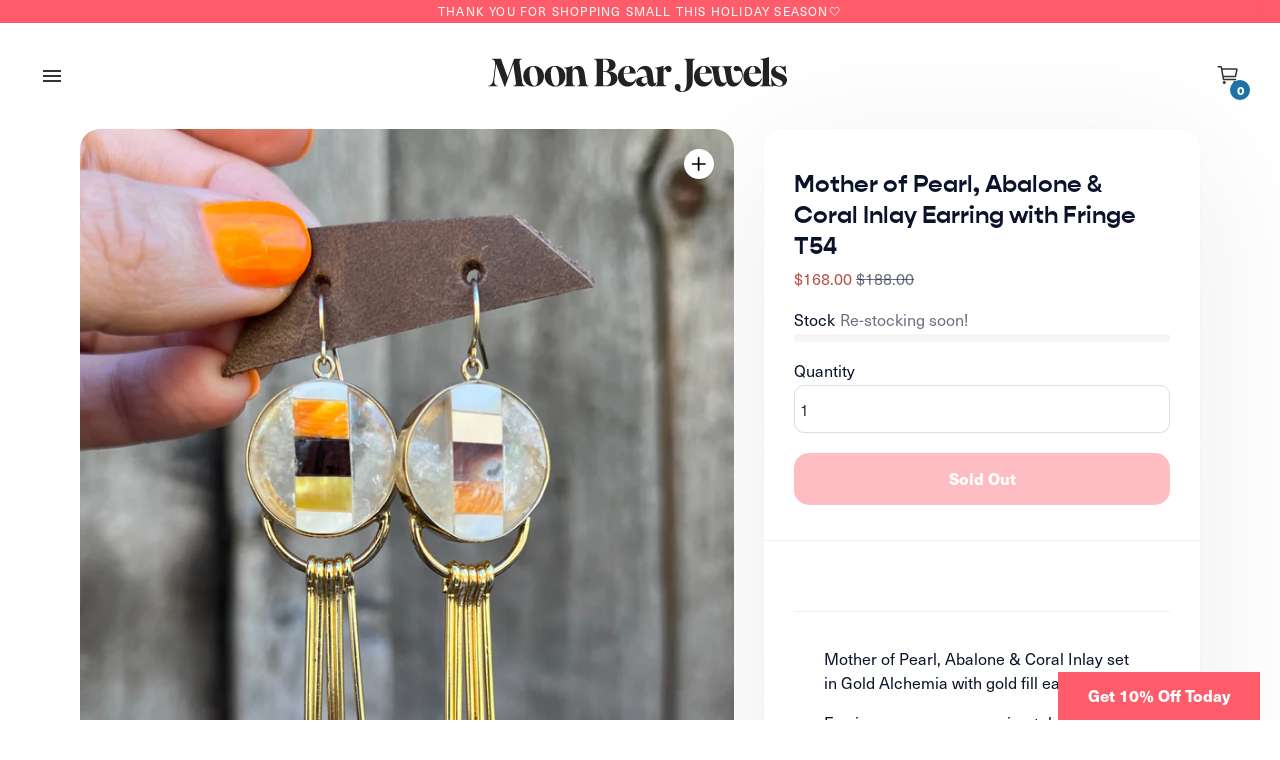

--- FILE ---
content_type: text/html; charset=utf-8
request_url: https://www.moonbearjewels.com/products/mother-of-pearl-abalone-coral-inlay-earring-with-fringe-t54-1
body_size: 35211
content:
<!doctype html>

<!--
  ___                       ___           ___           ___
       /  /\                     /__/\         /  /\         /  /\
      /  /:/_                    \  \:\       /  /:/        /  /::\
     /  /:/ /\  ___     ___       \  \:\     /  /:/        /  /:/\:\
    /  /:/ /:/ /__/\   /  /\  ___  \  \:\   /  /:/  ___   /  /:/  \:\
   /__/:/ /:/  \  \:\ /  /:/ /__/\  \__\:\ /__/:/  /  /\ /__/:/ \__\:\
   \  \:\/:/    \  \:\  /:/  \  \:\ /  /:/ \  \:\ /  /:/ \  \:\ /  /:/
    \  \::/      \  \:\/:/    \  \:\  /:/   \  \:\  /:/   \  \:\  /:/
     \  \:\       \  \::/      \  \:\/:/     \  \:\/:/     \  \:\/:/
      \  \:\       \__\/        \  \::/       \  \::/       \  \::/
       \__\/                     \__\/         \__\/         \__\/

  --------------------------------------------------------------------
  #  Context v2.0.5
  #  Documentation: https://fluorescent.co/help/context/
  #  Purchase: https://themes.shopify.com/themes/context/
  #  A product by Fluorescent: https://fluorescent.co/
  --------------------------------------------------------------------
-->

<html class="no-js supports-no-cookies" lang="en" style="--announcement-height: 0px;">
  <head>
    <meta charset="UTF-8">
    <meta name="viewport" content="width=device-width,initial-scale=1">
    <meta name="theme-color" content="#fe5c6b">
    <link rel="preconnect" href="https://cdn.shopify.com" crossorigin>
    <link rel="canonical" href="https://www.moonbearjewels.com/products/mother-of-pearl-abalone-coral-inlay-earring-with-fringe-t54-1">
    <link rel="stylesheet" href="https://use.typekit.net/lez4bdu.css">
    <link rel="stylesheet" href="https://use.typekit.net/lez4bdu.css"><link rel="shortcut icon" href="//www.moonbearjewels.com/cdn/shop/files/MoonBear_Logo_Logo_MoonBear_Gold_32x32.png?v=1654647457" type="image/png"><title>Mother of Pearl, Abalone &amp; Coral Inlay Earring with Fringe T54
&ndash; Moon Bear Jewels
</title>





  
  
  
  
  




<meta name="description" content="Mother of Pearl, Abalone &amp;amp;amp; Coral Inlay set in Gold Alchemia with gold fill ear wires. Earrings measure approximately 3&amp;quot; long. Each piece in this collection is entirely handmade in Telluride, CO. Thank you for supporting our small, handmade business!" />
<meta property="og:url" content="https://www.moonbearjewels.com/products/mother-of-pearl-abalone-coral-inlay-earring-with-fringe-t54-1">
<meta property="og:site_name" content="Moon Bear Jewels">
<meta property="og:type" content="product">
<meta property="og:title" content="Mother of Pearl, Abalone &amp; Coral Inlay Earring with Fringe T54">
<meta property="og:description" content="Mother of Pearl, Abalone &amp;amp;amp; Coral Inlay set in Gold Alchemia with gold fill ear wires. Earrings measure approximately 3&amp;quot; long. Each piece in this collection is entirely handmade in Telluride, CO. Thank you for supporting our small, handmade business!">
<meta property="og:image" content="http://www.moonbearjewels.com/cdn/shop/files/IMG_43032_1024x.jpg?v=1698183261">
<meta property="og:image:secure_url" content="https://www.moonbearjewels.com/cdn/shop/files/IMG_43032_1024x.jpg?v=1698183261">
<meta property="og:price:amount" content="168.00">
<meta property="og:price:currency" content="USD">

<meta name="twitter:title" content="Mother of Pearl, Abalone &amp; Coral Inlay Earring with Fringe T54">
<meta name="twitter:description" content="Mother of Pearl, Abalone &amp;amp;amp; Coral Inlay set in Gold Alchemia with gold fill ear wires. Earrings measure approximately 3&amp;quot; long. Each piece in this collection is entirely handmade in Telluride, CO. Thank you for supporting our small, handmade business!">
<meta name="twitter:card" content="summary_large_image">
<meta name="twitter:image" content="https://www.moonbearjewels.com/cdn/shop/files/IMG_43032_1024x.jpg?v=1698183261">
<meta name="twitter:image:width" content="480">
<meta name="twitter:image:height" content="480">


<script type="application/json" data-search-settings>
  {
    "limit": 4,
    "show_articles": true,
    "show_pages": true
  }
</script>

<script>
  console.log('Context v2.0.5 by Fluorescent');

  document.documentElement.className = document.documentElement.className.replace('no-js', '');

  window.theme = {
    version: 'v2.0.5',
    strings: {
      name: "Moon Bear Jewels",
      accessibility: {
        play_video: "Play",
        pause_video: "Pause",
        carousel_select_js: "Move carousel to slide"
      },
      addToCart: "Add to Cart",
      soldOut: "Sold Out",
      unavailable: "Unavailable",
      quickCartCheckout: "Go to Checkout",
      cart: {
        general: {
          currency: "Currency",
          empty: "Your cart is currently empty."
        }
      },
      general: {
        menu: {
          logout: "Logout",
          login_register: "Login \/ Register"
        },
        products: {
          recently_viewed: "Recently Viewed",
          no_recently_viewed: "No recently viewed items."
        }
      },
      products: {
        product: {
          view: "View the full product",
          unavailable: "Unavailable",
          unitPrice: "Unit price",
          unitPriceSeparator: "per",
          sku: "SKU"
        }
      },
      layout: {
        cart: {
          title: "Cart"
        }
      },
      search: {
        headings: {
          articles: "Articles",
          pages: "Pages",
          products: "Products"
        },
        view_all: "View all"
      }
    },
    moneyFormat: "${{amount}}",
    routes: {
      root: "/",
      cart: {
        base: "/cart",
        add: "/cart/add",
        change: "/cart/change",
        clear: "/cart/clear",
        // Manual routes until Shopify adds support
        shipping: "/cart/shipping_rates",
      },
      // Manual routes until Shopify adds support
      products: "/products",
      productRecommendations: "/recommendations/products",
      predictive_search_url: '/search/suggest'
    }
  }

  
</script>
<style>
  @font-face {
  font-family: "Playfair Display";
  font-weight: 700;
  font-style: normal;
  font-display: swap;
  src: url("//www.moonbearjewels.com/cdn/fonts/playfair_display/playfairdisplay_n7.592b3435e0fff3f50b26d410c73ae7ec893f6910.woff2") format("woff2"),
       url("//www.moonbearjewels.com/cdn/fonts/playfair_display/playfairdisplay_n7.998b1417dec711058cce2abb61a0b8c59066498f.woff") format("woff");
}


  @font-face {
  font-family: "Playfair Display";
  font-weight: 400;
  font-style: normal;
  font-display: swap;
  src: url("//www.moonbearjewels.com/cdn/fonts/playfair_display/playfairdisplay_n4.9980f3e16959dc89137cc1369bfc3ae98af1deb9.woff2") format("woff2"),
       url("//www.moonbearjewels.com/cdn/fonts/playfair_display/playfairdisplay_n4.c562b7c8e5637886a811d2a017f9e023166064ee.woff") format("woff");
}

  @font-face {
  font-family: "Playfair Display";
  font-weight: 500;
  font-style: normal;
  font-display: swap;
  src: url("//www.moonbearjewels.com/cdn/fonts/playfair_display/playfairdisplay_n5.6d96c6c4ac11fa0f6466bea3ceb706b13b60121f.woff2") format("woff2"),
       url("//www.moonbearjewels.com/cdn/fonts/playfair_display/playfairdisplay_n5.243754f603c104a858dcf4ebe73445104040a1bf.woff") format("woff");
}

  @font-face {
  font-family: "Playfair Display";
  font-weight: 400;
  font-style: italic;
  font-display: swap;
  src: url("//www.moonbearjewels.com/cdn/fonts/playfair_display/playfairdisplay_i4.804ea8da9192aaed0368534aa085b3c1f3411619.woff2") format("woff2"),
       url("//www.moonbearjewels.com/cdn/fonts/playfair_display/playfairdisplay_i4.5538cb7a825d13d8a2333cd8a94065a93a95c710.woff") format("woff");
}


  @font-face {
  font-family: Assistant;
  font-weight: 400;
  font-style: normal;
  font-display: swap;
  src: url("//www.moonbearjewels.com/cdn/fonts/assistant/assistant_n4.9120912a469cad1cc292572851508ca49d12e768.woff2") format("woff2"),
       url("//www.moonbearjewels.com/cdn/fonts/assistant/assistant_n4.6e9875ce64e0fefcd3f4446b7ec9036b3ddd2985.woff") format("woff");
}

  @font-face {
  font-family: Assistant;
  font-weight: 500;
  font-style: normal;
  font-display: swap;
  src: url("//www.moonbearjewels.com/cdn/fonts/assistant/assistant_n5.26caedc0c0f332f957d0fb6b24adee050844cce5.woff2") format("woff2"),
       url("//www.moonbearjewels.com/cdn/fonts/assistant/assistant_n5.d09f0488bf8aadd48534c94ac3f185fbc9ddb168.woff") format("woff");
}

  
  

  :root {
    --color-accent: #fe5c6b;
    --color-text: #0b132b;
    --color-text-meta: rgba(11, 19, 43, 0.6);
    --color-button-text: #ffffff;
    --color-bg: #ffffff;
    --color-bg-transparent: rgba(255, 255, 255, 0.8);
    --color-bg-meta: #f5f5f5;
    --color-bg-meta-darker: #e8e8e8;
    --color-border: #3a506b;
    --color-input: #ffffff;
    --color-input-text: #3a3a3a;
    --color-input-bg-hover: rgba(58, 58, 58, 0.05);
    --color-secondary-button: #3a3a3a;
    --color-secondary-button-darker: #2d2d2d;
    --color-secondary-button-text: #ffffff;
    --color-sale-badge: #b6534c;
    --color-success-message: #1c2541;
    --color-error-message: #b6534c;

    --color-header-text: #1c2541;
    --color-header-bg: #ffffff;
    --color-header-border: #3a506b;
    --color-header-icon: #ffffff;

    --color-contrast-text: #0b132b;
    --color-contrast-text-meta: rgba(11, 19, 43, 0.6);
    --color-contrast-bg: #ffffff;
    --color-contrast-bg-meta: #f5f5f5;
    --color-contrast-bg-meta-darker: #e8e8e8;
    --color-contrast-border: #3a506b;
    --color-contrast-input: #ffffff;
    --color-contrast-input-text: #9a9a9a;

    --color-navigation-text: #ffffff;
    --color-navigation-text-meta: rgba(255, 255, 255, 0.6);
    --color-navigation-bg: #1c2541;
    --color-navigation-bg-meta: #222d4f;
    --color-navigation-bg-darker: #141b2f;
    --color-navigation-border: #ffffff;
    --color-navigation-feature: #3a506b;

    --color-drawer-text: #333333;
    --color-drawer-text-meta: rgba(51, 51, 51, 0.6);
    
    --color-drawer-bg: #fff;
    --color-drawer-bg-meta: #0f1a3b;
    --color-drawer-border: #3a506b;
    --color-drawer-bg-hover: rgba(51, 51, 51, 0.05);

    --color-footer-text: #0b132b;
    --color-footer-text-meta: rgba(11, 19, 43, 0.6);
    --color-footer-bg: #ffffff;
    --color-footer-border: #3a506b;
    --color-footer-input: #ffffff;
    --color-footer-input-text: #333333;

    --color-bg-overlay: rgba(11, 19, 43, 0.25);
    --color-transparent-body: rgba(11, 19, 43, 0.5);

    --font-logo: "Playfair Display", serif;
    --font-logo-weight: 700;
    --font-logo-style: normal;

    --font-heading: "PP Museum",'Gopher', sans-serif;
    
    --font-heading-weight: 700;
    
    --font-heading-style: normal;
    --font-heading-bold-weight: 500;

    --font-body: "neue-haas-unica", sans-serif;
    
    --font-body-weight: 400;
    --font-body-style: normal;
    --font-body-bold-weight: 500;

    --font-size-body-extra-small: 12px;
    --font-size-body-small: 14px;
    --font-size-body-base: 16px;
    --font-size-body-large: 18px;
    --font-size-body-extra-large: 21px;

    --font-size-heading-display: 36px;
    --font-size-heading-1: 24px;
    --font-size-heading-2: 21px;
    --font-size-heading-3: 18px;
  }
</style>
<link href="//www.moonbearjewels.com/cdn/shop/t/22/assets/theme.css?v=54947083946191447991764804608" rel="stylesheet" type="text/css" media="all" />

    <script>window.performance && window.performance.mark && window.performance.mark('shopify.content_for_header.start');</script><meta id="shopify-digital-wallet" name="shopify-digital-wallet" content="/63397691631/digital_wallets/dialog">
<meta name="shopify-checkout-api-token" content="649d12402d0eb1c9131c49ab778fb33f">
<link rel="alternate" type="application/json+oembed" href="https://www.moonbearjewels.com/products/mother-of-pearl-abalone-coral-inlay-earring-with-fringe-t54-1.oembed">
<script async="async" src="/checkouts/internal/preloads.js?locale=en-US"></script>
<link rel="preconnect" href="https://shop.app" crossorigin="anonymous">
<script async="async" src="https://shop.app/checkouts/internal/preloads.js?locale=en-US&shop_id=63397691631" crossorigin="anonymous"></script>
<script id="apple-pay-shop-capabilities" type="application/json">{"shopId":63397691631,"countryCode":"US","currencyCode":"USD","merchantCapabilities":["supports3DS"],"merchantId":"gid:\/\/shopify\/Shop\/63397691631","merchantName":"Moon Bear Jewels","requiredBillingContactFields":["postalAddress","email"],"requiredShippingContactFields":["postalAddress","email"],"shippingType":"shipping","supportedNetworks":["visa","masterCard","amex","discover","elo","jcb"],"total":{"type":"pending","label":"Moon Bear Jewels","amount":"1.00"},"shopifyPaymentsEnabled":true,"supportsSubscriptions":true}</script>
<script id="shopify-features" type="application/json">{"accessToken":"649d12402d0eb1c9131c49ab778fb33f","betas":["rich-media-storefront-analytics"],"domain":"www.moonbearjewels.com","predictiveSearch":true,"shopId":63397691631,"locale":"en"}</script>
<script>var Shopify = Shopify || {};
Shopify.shop = "moon-bear-jewels.myshopify.com";
Shopify.locale = "en";
Shopify.currency = {"active":"USD","rate":"1.0"};
Shopify.country = "US";
Shopify.theme = {"name":"Holiday Edit (December 2025)","id":156329312495,"schema_name":"Context","schema_version":"2.0.5","theme_store_id":870,"role":"main"};
Shopify.theme.handle = "null";
Shopify.theme.style = {"id":null,"handle":null};
Shopify.cdnHost = "www.moonbearjewels.com/cdn";
Shopify.routes = Shopify.routes || {};
Shopify.routes.root = "/";</script>
<script type="module">!function(o){(o.Shopify=o.Shopify||{}).modules=!0}(window);</script>
<script>!function(o){function n(){var o=[];function n(){o.push(Array.prototype.slice.apply(arguments))}return n.q=o,n}var t=o.Shopify=o.Shopify||{};t.loadFeatures=n(),t.autoloadFeatures=n()}(window);</script>
<script>
  window.ShopifyPay = window.ShopifyPay || {};
  window.ShopifyPay.apiHost = "shop.app\/pay";
  window.ShopifyPay.redirectState = null;
</script>
<script id="shop-js-analytics" type="application/json">{"pageType":"product"}</script>
<script defer="defer" async type="module" src="//www.moonbearjewels.com/cdn/shopifycloud/shop-js/modules/v2/client.init-shop-cart-sync_BT-GjEfc.en.esm.js"></script>
<script defer="defer" async type="module" src="//www.moonbearjewels.com/cdn/shopifycloud/shop-js/modules/v2/chunk.common_D58fp_Oc.esm.js"></script>
<script defer="defer" async type="module" src="//www.moonbearjewels.com/cdn/shopifycloud/shop-js/modules/v2/chunk.modal_xMitdFEc.esm.js"></script>
<script type="module">
  await import("//www.moonbearjewels.com/cdn/shopifycloud/shop-js/modules/v2/client.init-shop-cart-sync_BT-GjEfc.en.esm.js");
await import("//www.moonbearjewels.com/cdn/shopifycloud/shop-js/modules/v2/chunk.common_D58fp_Oc.esm.js");
await import("//www.moonbearjewels.com/cdn/shopifycloud/shop-js/modules/v2/chunk.modal_xMitdFEc.esm.js");

  window.Shopify.SignInWithShop?.initShopCartSync?.({"fedCMEnabled":true,"windoidEnabled":true});

</script>
<script>
  window.Shopify = window.Shopify || {};
  if (!window.Shopify.featureAssets) window.Shopify.featureAssets = {};
  window.Shopify.featureAssets['shop-js'] = {"shop-cart-sync":["modules/v2/client.shop-cart-sync_DZOKe7Ll.en.esm.js","modules/v2/chunk.common_D58fp_Oc.esm.js","modules/v2/chunk.modal_xMitdFEc.esm.js"],"init-fed-cm":["modules/v2/client.init-fed-cm_B6oLuCjv.en.esm.js","modules/v2/chunk.common_D58fp_Oc.esm.js","modules/v2/chunk.modal_xMitdFEc.esm.js"],"shop-cash-offers":["modules/v2/client.shop-cash-offers_D2sdYoxE.en.esm.js","modules/v2/chunk.common_D58fp_Oc.esm.js","modules/v2/chunk.modal_xMitdFEc.esm.js"],"shop-login-button":["modules/v2/client.shop-login-button_QeVjl5Y3.en.esm.js","modules/v2/chunk.common_D58fp_Oc.esm.js","modules/v2/chunk.modal_xMitdFEc.esm.js"],"pay-button":["modules/v2/client.pay-button_DXTOsIq6.en.esm.js","modules/v2/chunk.common_D58fp_Oc.esm.js","modules/v2/chunk.modal_xMitdFEc.esm.js"],"shop-button":["modules/v2/client.shop-button_DQZHx9pm.en.esm.js","modules/v2/chunk.common_D58fp_Oc.esm.js","modules/v2/chunk.modal_xMitdFEc.esm.js"],"avatar":["modules/v2/client.avatar_BTnouDA3.en.esm.js"],"init-windoid":["modules/v2/client.init-windoid_CR1B-cfM.en.esm.js","modules/v2/chunk.common_D58fp_Oc.esm.js","modules/v2/chunk.modal_xMitdFEc.esm.js"],"init-shop-for-new-customer-accounts":["modules/v2/client.init-shop-for-new-customer-accounts_C_vY_xzh.en.esm.js","modules/v2/client.shop-login-button_QeVjl5Y3.en.esm.js","modules/v2/chunk.common_D58fp_Oc.esm.js","modules/v2/chunk.modal_xMitdFEc.esm.js"],"init-shop-email-lookup-coordinator":["modules/v2/client.init-shop-email-lookup-coordinator_BI7n9ZSv.en.esm.js","modules/v2/chunk.common_D58fp_Oc.esm.js","modules/v2/chunk.modal_xMitdFEc.esm.js"],"init-shop-cart-sync":["modules/v2/client.init-shop-cart-sync_BT-GjEfc.en.esm.js","modules/v2/chunk.common_D58fp_Oc.esm.js","modules/v2/chunk.modal_xMitdFEc.esm.js"],"shop-toast-manager":["modules/v2/client.shop-toast-manager_DiYdP3xc.en.esm.js","modules/v2/chunk.common_D58fp_Oc.esm.js","modules/v2/chunk.modal_xMitdFEc.esm.js"],"init-customer-accounts":["modules/v2/client.init-customer-accounts_D9ZNqS-Q.en.esm.js","modules/v2/client.shop-login-button_QeVjl5Y3.en.esm.js","modules/v2/chunk.common_D58fp_Oc.esm.js","modules/v2/chunk.modal_xMitdFEc.esm.js"],"init-customer-accounts-sign-up":["modules/v2/client.init-customer-accounts-sign-up_iGw4briv.en.esm.js","modules/v2/client.shop-login-button_QeVjl5Y3.en.esm.js","modules/v2/chunk.common_D58fp_Oc.esm.js","modules/v2/chunk.modal_xMitdFEc.esm.js"],"shop-follow-button":["modules/v2/client.shop-follow-button_CqMgW2wH.en.esm.js","modules/v2/chunk.common_D58fp_Oc.esm.js","modules/v2/chunk.modal_xMitdFEc.esm.js"],"checkout-modal":["modules/v2/client.checkout-modal_xHeaAweL.en.esm.js","modules/v2/chunk.common_D58fp_Oc.esm.js","modules/v2/chunk.modal_xMitdFEc.esm.js"],"shop-login":["modules/v2/client.shop-login_D91U-Q7h.en.esm.js","modules/v2/chunk.common_D58fp_Oc.esm.js","modules/v2/chunk.modal_xMitdFEc.esm.js"],"lead-capture":["modules/v2/client.lead-capture_BJmE1dJe.en.esm.js","modules/v2/chunk.common_D58fp_Oc.esm.js","modules/v2/chunk.modal_xMitdFEc.esm.js"],"payment-terms":["modules/v2/client.payment-terms_Ci9AEqFq.en.esm.js","modules/v2/chunk.common_D58fp_Oc.esm.js","modules/v2/chunk.modal_xMitdFEc.esm.js"]};
</script>
<script>(function() {
  var isLoaded = false;
  function asyncLoad() {
    if (isLoaded) return;
    isLoaded = true;
    var urls = ["https:\/\/cdn.nfcube.com\/c3791f12c5d66ab5cf5fc25d081b4dca.js?shop=moon-bear-jewels.myshopify.com","https:\/\/chimpstatic.com\/mcjs-connected\/js\/users\/39f8508ada5df6fcf43a67460\/63148fafde22b0020601a3236.js?shop=moon-bear-jewels.myshopify.com"];
    for (var i = 0; i < urls.length; i++) {
      var s = document.createElement('script');
      s.type = 'text/javascript';
      s.async = true;
      s.src = urls[i];
      var x = document.getElementsByTagName('script')[0];
      x.parentNode.insertBefore(s, x);
    }
  };
  if(window.attachEvent) {
    window.attachEvent('onload', asyncLoad);
  } else {
    window.addEventListener('load', asyncLoad, false);
  }
})();</script>
<script id="__st">var __st={"a":63397691631,"offset":-25200,"reqid":"0f93b476-6f66-495b-9f8a-db7166adb37e-1769211512","pageurl":"www.moonbearjewels.com\/products\/mother-of-pearl-abalone-coral-inlay-earring-with-fringe-t54-1","u":"b9ab9f791922","p":"product","rtyp":"product","rid":8155941372143};</script>
<script>window.ShopifyPaypalV4VisibilityTracking = true;</script>
<script id="captcha-bootstrap">!function(){'use strict';const t='contact',e='account',n='new_comment',o=[[t,t],['blogs',n],['comments',n],[t,'customer']],c=[[e,'customer_login'],[e,'guest_login'],[e,'recover_customer_password'],[e,'create_customer']],r=t=>t.map((([t,e])=>`form[action*='/${t}']:not([data-nocaptcha='true']) input[name='form_type'][value='${e}']`)).join(','),a=t=>()=>t?[...document.querySelectorAll(t)].map((t=>t.form)):[];function s(){const t=[...o],e=r(t);return a(e)}const i='password',u='form_key',d=['recaptcha-v3-token','g-recaptcha-response','h-captcha-response',i],f=()=>{try{return window.sessionStorage}catch{return}},m='__shopify_v',_=t=>t.elements[u];function p(t,e,n=!1){try{const o=window.sessionStorage,c=JSON.parse(o.getItem(e)),{data:r}=function(t){const{data:e,action:n}=t;return t[m]||n?{data:e,action:n}:{data:t,action:n}}(c);for(const[e,n]of Object.entries(r))t.elements[e]&&(t.elements[e].value=n);n&&o.removeItem(e)}catch(o){console.error('form repopulation failed',{error:o})}}const l='form_type',E='cptcha';function T(t){t.dataset[E]=!0}const w=window,h=w.document,L='Shopify',v='ce_forms',y='captcha';let A=!1;((t,e)=>{const n=(g='f06e6c50-85a8-45c8-87d0-21a2b65856fe',I='https://cdn.shopify.com/shopifycloud/storefront-forms-hcaptcha/ce_storefront_forms_captcha_hcaptcha.v1.5.2.iife.js',D={infoText:'Protected by hCaptcha',privacyText:'Privacy',termsText:'Terms'},(t,e,n)=>{const o=w[L][v],c=o.bindForm;if(c)return c(t,g,e,D).then(n);var r;o.q.push([[t,g,e,D],n]),r=I,A||(h.body.append(Object.assign(h.createElement('script'),{id:'captcha-provider',async:!0,src:r})),A=!0)});var g,I,D;w[L]=w[L]||{},w[L][v]=w[L][v]||{},w[L][v].q=[],w[L][y]=w[L][y]||{},w[L][y].protect=function(t,e){n(t,void 0,e),T(t)},Object.freeze(w[L][y]),function(t,e,n,w,h,L){const[v,y,A,g]=function(t,e,n){const i=e?o:[],u=t?c:[],d=[...i,...u],f=r(d),m=r(i),_=r(d.filter((([t,e])=>n.includes(e))));return[a(f),a(m),a(_),s()]}(w,h,L),I=t=>{const e=t.target;return e instanceof HTMLFormElement?e:e&&e.form},D=t=>v().includes(t);t.addEventListener('submit',(t=>{const e=I(t);if(!e)return;const n=D(e)&&!e.dataset.hcaptchaBound&&!e.dataset.recaptchaBound,o=_(e),c=g().includes(e)&&(!o||!o.value);(n||c)&&t.preventDefault(),c&&!n&&(function(t){try{if(!f())return;!function(t){const e=f();if(!e)return;const n=_(t);if(!n)return;const o=n.value;o&&e.removeItem(o)}(t);const e=Array.from(Array(32),(()=>Math.random().toString(36)[2])).join('');!function(t,e){_(t)||t.append(Object.assign(document.createElement('input'),{type:'hidden',name:u})),t.elements[u].value=e}(t,e),function(t,e){const n=f();if(!n)return;const o=[...t.querySelectorAll(`input[type='${i}']`)].map((({name:t})=>t)),c=[...d,...o],r={};for(const[a,s]of new FormData(t).entries())c.includes(a)||(r[a]=s);n.setItem(e,JSON.stringify({[m]:1,action:t.action,data:r}))}(t,e)}catch(e){console.error('failed to persist form',e)}}(e),e.submit())}));const S=(t,e)=>{t&&!t.dataset[E]&&(n(t,e.some((e=>e===t))),T(t))};for(const o of['focusin','change'])t.addEventListener(o,(t=>{const e=I(t);D(e)&&S(e,y())}));const B=e.get('form_key'),M=e.get(l),P=B&&M;t.addEventListener('DOMContentLoaded',(()=>{const t=y();if(P)for(const e of t)e.elements[l].value===M&&p(e,B);[...new Set([...A(),...v().filter((t=>'true'===t.dataset.shopifyCaptcha))])].forEach((e=>S(e,t)))}))}(h,new URLSearchParams(w.location.search),n,t,e,['guest_login'])})(!0,!0)}();</script>
<script integrity="sha256-4kQ18oKyAcykRKYeNunJcIwy7WH5gtpwJnB7kiuLZ1E=" data-source-attribution="shopify.loadfeatures" defer="defer" src="//www.moonbearjewels.com/cdn/shopifycloud/storefront/assets/storefront/load_feature-a0a9edcb.js" crossorigin="anonymous"></script>
<script crossorigin="anonymous" defer="defer" src="//www.moonbearjewels.com/cdn/shopifycloud/storefront/assets/shopify_pay/storefront-65b4c6d7.js?v=20250812"></script>
<script data-source-attribution="shopify.dynamic_checkout.dynamic.init">var Shopify=Shopify||{};Shopify.PaymentButton=Shopify.PaymentButton||{isStorefrontPortableWallets:!0,init:function(){window.Shopify.PaymentButton.init=function(){};var t=document.createElement("script");t.src="https://www.moonbearjewels.com/cdn/shopifycloud/portable-wallets/latest/portable-wallets.en.js",t.type="module",document.head.appendChild(t)}};
</script>
<script data-source-attribution="shopify.dynamic_checkout.buyer_consent">
  function portableWalletsHideBuyerConsent(e){var t=document.getElementById("shopify-buyer-consent"),n=document.getElementById("shopify-subscription-policy-button");t&&n&&(t.classList.add("hidden"),t.setAttribute("aria-hidden","true"),n.removeEventListener("click",e))}function portableWalletsShowBuyerConsent(e){var t=document.getElementById("shopify-buyer-consent"),n=document.getElementById("shopify-subscription-policy-button");t&&n&&(t.classList.remove("hidden"),t.removeAttribute("aria-hidden"),n.addEventListener("click",e))}window.Shopify?.PaymentButton&&(window.Shopify.PaymentButton.hideBuyerConsent=portableWalletsHideBuyerConsent,window.Shopify.PaymentButton.showBuyerConsent=portableWalletsShowBuyerConsent);
</script>
<script data-source-attribution="shopify.dynamic_checkout.cart.bootstrap">document.addEventListener("DOMContentLoaded",(function(){function t(){return document.querySelector("shopify-accelerated-checkout-cart, shopify-accelerated-checkout")}if(t())Shopify.PaymentButton.init();else{new MutationObserver((function(e,n){t()&&(Shopify.PaymentButton.init(),n.disconnect())})).observe(document.body,{childList:!0,subtree:!0})}}));
</script>
<link id="shopify-accelerated-checkout-styles" rel="stylesheet" media="screen" href="https://www.moonbearjewels.com/cdn/shopifycloud/portable-wallets/latest/accelerated-checkout-backwards-compat.css" crossorigin="anonymous">
<style id="shopify-accelerated-checkout-cart">
        #shopify-buyer-consent {
  margin-top: 1em;
  display: inline-block;
  width: 100%;
}

#shopify-buyer-consent.hidden {
  display: none;
}

#shopify-subscription-policy-button {
  background: none;
  border: none;
  padding: 0;
  text-decoration: underline;
  font-size: inherit;
  cursor: pointer;
}

#shopify-subscription-policy-button::before {
  box-shadow: none;
}

      </style>

<script>window.performance && window.performance.mark && window.performance.mark('shopify.content_for_header.end');</script>

    <link rel="preconnect" href="https://fonts.googleapis.com">
    <link rel="preconnect" href="https://fonts.gstatic.com" crossorigin>
    <link href="https://fonts.googleapis.com/css2?family=Inter:wght@400;900&display=swap" rel="stylesheet">
    <script>
        !function(t,e){var o,n,p,r;e.__SV||(window.posthog=e,e._i=[],e.init=function(i,s,a){function g(t,e){var o=e.split(".");2==o.length&&(t=t[o[0]],e=o[1]),t[e]=function(){t.push([e].concat(Array.prototype.slice.call(arguments,0)))}}(p=t.createElement("script")).type="text/javascript",p.crossOrigin="anonymous",p.async=!0,p.src=s.api_host.replace(".i.posthog.com","-assets.i.posthog.com")+"/static/array.js",(r=t.getElementsByTagName("script")[0]).parentNode.insertBefore(p,r);var u=e;for(void 0!==a?u=e[a]=[]:a="posthog",u.people=u.people||[],u.toString=function(t){var e="posthog";return"posthog"!==a&&(e+="."+a),t||(e+=" (stub)"),e},u.people.toString=function(){return u.toString(1)+".people (stub)"},o="init Ce Os As Te Cs Fs capture Ye calculateEventProperties Ls register register_once register_for_session unregister unregister_for_session qs getFeatureFlag getFeatureFlagPayload isFeatureEnabled reloadFeatureFlags updateEarlyAccessFeatureEnrollment getEarlyAccessFeatures on onFeatureFlags onSurveysLoaded onSessionId getSurveys getActiveMatchingSurveys renderSurvey canRenderSurvey canRenderSurveyAsync identify setPersonProperties group resetGroups setPersonPropertiesForFlags resetPersonPropertiesForFlags setGroupPropertiesForFlags resetGroupPropertiesForFlags reset get_distinct_id getGroups get_session_id get_session_replay_url alias set_config startSessionRecording stopSessionRecording sessionRecordingStarted captureException loadToolbar get_property getSessionProperty zs js createPersonProfile Us Rs Bs opt_in_capturing opt_out_capturing has_opted_in_capturing has_opted_out_capturing get_explicit_consent_status is_capturing clear_opt_in_out_capturing Ds debug L Ns getPageViewId captureTraceFeedback captureTraceMetric".split(" "),n=0;n<o.length;n++)g(u,o[n]);e._i.push([i,s,a])},e.__SV=1)}(document,window.posthog||[]);
        posthog.init('phc_uDMIrkzjJxpDZaQDd8FK83wuUQq4sOSIkvl96YDF6zl', {
            api_host: 'https://us.i.posthog.com',
            defaults: '2025-05-24',
            person_profiles: 'always', // or 'always' to create profiles for anonymous users as well
        })
    </script>
  <link href="https://monorail-edge.shopifysvc.com" rel="dns-prefetch">
<script>(function(){if ("sendBeacon" in navigator && "performance" in window) {try {var session_token_from_headers = performance.getEntriesByType('navigation')[0].serverTiming.find(x => x.name == '_s').description;} catch {var session_token_from_headers = undefined;}var session_cookie_matches = document.cookie.match(/_shopify_s=([^;]*)/);var session_token_from_cookie = session_cookie_matches && session_cookie_matches.length === 2 ? session_cookie_matches[1] : "";var session_token = session_token_from_headers || session_token_from_cookie || "";function handle_abandonment_event(e) {var entries = performance.getEntries().filter(function(entry) {return /monorail-edge.shopifysvc.com/.test(entry.name);});if (!window.abandonment_tracked && entries.length === 0) {window.abandonment_tracked = true;var currentMs = Date.now();var navigation_start = performance.timing.navigationStart;var payload = {shop_id: 63397691631,url: window.location.href,navigation_start,duration: currentMs - navigation_start,session_token,page_type: "product"};window.navigator.sendBeacon("https://monorail-edge.shopifysvc.com/v1/produce", JSON.stringify({schema_id: "online_store_buyer_site_abandonment/1.1",payload: payload,metadata: {event_created_at_ms: currentMs,event_sent_at_ms: currentMs}}));}}window.addEventListener('pagehide', handle_abandonment_event);}}());</script>
<script id="web-pixels-manager-setup">(function e(e,d,r,n,o){if(void 0===o&&(o={}),!Boolean(null===(a=null===(i=window.Shopify)||void 0===i?void 0:i.analytics)||void 0===a?void 0:a.replayQueue)){var i,a;window.Shopify=window.Shopify||{};var t=window.Shopify;t.analytics=t.analytics||{};var s=t.analytics;s.replayQueue=[],s.publish=function(e,d,r){return s.replayQueue.push([e,d,r]),!0};try{self.performance.mark("wpm:start")}catch(e){}var l=function(){var e={modern:/Edge?\/(1{2}[4-9]|1[2-9]\d|[2-9]\d{2}|\d{4,})\.\d+(\.\d+|)|Firefox\/(1{2}[4-9]|1[2-9]\d|[2-9]\d{2}|\d{4,})\.\d+(\.\d+|)|Chrom(ium|e)\/(9{2}|\d{3,})\.\d+(\.\d+|)|(Maci|X1{2}).+ Version\/(15\.\d+|(1[6-9]|[2-9]\d|\d{3,})\.\d+)([,.]\d+|)( \(\w+\)|)( Mobile\/\w+|) Safari\/|Chrome.+OPR\/(9{2}|\d{3,})\.\d+\.\d+|(CPU[ +]OS|iPhone[ +]OS|CPU[ +]iPhone|CPU IPhone OS|CPU iPad OS)[ +]+(15[._]\d+|(1[6-9]|[2-9]\d|\d{3,})[._]\d+)([._]\d+|)|Android:?[ /-](13[3-9]|1[4-9]\d|[2-9]\d{2}|\d{4,})(\.\d+|)(\.\d+|)|Android.+Firefox\/(13[5-9]|1[4-9]\d|[2-9]\d{2}|\d{4,})\.\d+(\.\d+|)|Android.+Chrom(ium|e)\/(13[3-9]|1[4-9]\d|[2-9]\d{2}|\d{4,})\.\d+(\.\d+|)|SamsungBrowser\/([2-9]\d|\d{3,})\.\d+/,legacy:/Edge?\/(1[6-9]|[2-9]\d|\d{3,})\.\d+(\.\d+|)|Firefox\/(5[4-9]|[6-9]\d|\d{3,})\.\d+(\.\d+|)|Chrom(ium|e)\/(5[1-9]|[6-9]\d|\d{3,})\.\d+(\.\d+|)([\d.]+$|.*Safari\/(?![\d.]+ Edge\/[\d.]+$))|(Maci|X1{2}).+ Version\/(10\.\d+|(1[1-9]|[2-9]\d|\d{3,})\.\d+)([,.]\d+|)( \(\w+\)|)( Mobile\/\w+|) Safari\/|Chrome.+OPR\/(3[89]|[4-9]\d|\d{3,})\.\d+\.\d+|(CPU[ +]OS|iPhone[ +]OS|CPU[ +]iPhone|CPU IPhone OS|CPU iPad OS)[ +]+(10[._]\d+|(1[1-9]|[2-9]\d|\d{3,})[._]\d+)([._]\d+|)|Android:?[ /-](13[3-9]|1[4-9]\d|[2-9]\d{2}|\d{4,})(\.\d+|)(\.\d+|)|Mobile Safari.+OPR\/([89]\d|\d{3,})\.\d+\.\d+|Android.+Firefox\/(13[5-9]|1[4-9]\d|[2-9]\d{2}|\d{4,})\.\d+(\.\d+|)|Android.+Chrom(ium|e)\/(13[3-9]|1[4-9]\d|[2-9]\d{2}|\d{4,})\.\d+(\.\d+|)|Android.+(UC? ?Browser|UCWEB|U3)[ /]?(15\.([5-9]|\d{2,})|(1[6-9]|[2-9]\d|\d{3,})\.\d+)\.\d+|SamsungBrowser\/(5\.\d+|([6-9]|\d{2,})\.\d+)|Android.+MQ{2}Browser\/(14(\.(9|\d{2,})|)|(1[5-9]|[2-9]\d|\d{3,})(\.\d+|))(\.\d+|)|K[Aa][Ii]OS\/(3\.\d+|([4-9]|\d{2,})\.\d+)(\.\d+|)/},d=e.modern,r=e.legacy,n=navigator.userAgent;return n.match(d)?"modern":n.match(r)?"legacy":"unknown"}(),u="modern"===l?"modern":"legacy",c=(null!=n?n:{modern:"",legacy:""})[u],f=function(e){return[e.baseUrl,"/wpm","/b",e.hashVersion,"modern"===e.buildTarget?"m":"l",".js"].join("")}({baseUrl:d,hashVersion:r,buildTarget:u}),m=function(e){var d=e.version,r=e.bundleTarget,n=e.surface,o=e.pageUrl,i=e.monorailEndpoint;return{emit:function(e){var a=e.status,t=e.errorMsg,s=(new Date).getTime(),l=JSON.stringify({metadata:{event_sent_at_ms:s},events:[{schema_id:"web_pixels_manager_load/3.1",payload:{version:d,bundle_target:r,page_url:o,status:a,surface:n,error_msg:t},metadata:{event_created_at_ms:s}}]});if(!i)return console&&console.warn&&console.warn("[Web Pixels Manager] No Monorail endpoint provided, skipping logging."),!1;try{return self.navigator.sendBeacon.bind(self.navigator)(i,l)}catch(e){}var u=new XMLHttpRequest;try{return u.open("POST",i,!0),u.setRequestHeader("Content-Type","text/plain"),u.send(l),!0}catch(e){return console&&console.warn&&console.warn("[Web Pixels Manager] Got an unhandled error while logging to Monorail."),!1}}}}({version:r,bundleTarget:l,surface:e.surface,pageUrl:self.location.href,monorailEndpoint:e.monorailEndpoint});try{o.browserTarget=l,function(e){var d=e.src,r=e.async,n=void 0===r||r,o=e.onload,i=e.onerror,a=e.sri,t=e.scriptDataAttributes,s=void 0===t?{}:t,l=document.createElement("script"),u=document.querySelector("head"),c=document.querySelector("body");if(l.async=n,l.src=d,a&&(l.integrity=a,l.crossOrigin="anonymous"),s)for(var f in s)if(Object.prototype.hasOwnProperty.call(s,f))try{l.dataset[f]=s[f]}catch(e){}if(o&&l.addEventListener("load",o),i&&l.addEventListener("error",i),u)u.appendChild(l);else{if(!c)throw new Error("Did not find a head or body element to append the script");c.appendChild(l)}}({src:f,async:!0,onload:function(){if(!function(){var e,d;return Boolean(null===(d=null===(e=window.Shopify)||void 0===e?void 0:e.analytics)||void 0===d?void 0:d.initialized)}()){var d=window.webPixelsManager.init(e)||void 0;if(d){var r=window.Shopify.analytics;r.replayQueue.forEach((function(e){var r=e[0],n=e[1],o=e[2];d.publishCustomEvent(r,n,o)})),r.replayQueue=[],r.publish=d.publishCustomEvent,r.visitor=d.visitor,r.initialized=!0}}},onerror:function(){return m.emit({status:"failed",errorMsg:"".concat(f," has failed to load")})},sri:function(e){var d=/^sha384-[A-Za-z0-9+/=]+$/;return"string"==typeof e&&d.test(e)}(c)?c:"",scriptDataAttributes:o}),m.emit({status:"loading"})}catch(e){m.emit({status:"failed",errorMsg:(null==e?void 0:e.message)||"Unknown error"})}}})({shopId: 63397691631,storefrontBaseUrl: "https://www.moonbearjewels.com",extensionsBaseUrl: "https://extensions.shopifycdn.com/cdn/shopifycloud/web-pixels-manager",monorailEndpoint: "https://monorail-edge.shopifysvc.com/unstable/produce_batch",surface: "storefront-renderer",enabledBetaFlags: ["2dca8a86"],webPixelsConfigList: [{"id":"515309807","configuration":"{\"config\":\"{\\\"pixel_id\\\":\\\"G-Q05ETKMN54\\\",\\\"gtag_events\\\":[{\\\"type\\\":\\\"purchase\\\",\\\"action_label\\\":\\\"G-Q05ETKMN54\\\"},{\\\"type\\\":\\\"page_view\\\",\\\"action_label\\\":\\\"G-Q05ETKMN54\\\"},{\\\"type\\\":\\\"view_item\\\",\\\"action_label\\\":\\\"G-Q05ETKMN54\\\"},{\\\"type\\\":\\\"search\\\",\\\"action_label\\\":\\\"G-Q05ETKMN54\\\"},{\\\"type\\\":\\\"add_to_cart\\\",\\\"action_label\\\":\\\"G-Q05ETKMN54\\\"},{\\\"type\\\":\\\"begin_checkout\\\",\\\"action_label\\\":\\\"G-Q05ETKMN54\\\"},{\\\"type\\\":\\\"add_payment_info\\\",\\\"action_label\\\":\\\"G-Q05ETKMN54\\\"}],\\\"enable_monitoring_mode\\\":false}\"}","eventPayloadVersion":"v1","runtimeContext":"OPEN","scriptVersion":"b2a88bafab3e21179ed38636efcd8a93","type":"APP","apiClientId":1780363,"privacyPurposes":[],"dataSharingAdjustments":{"protectedCustomerApprovalScopes":["read_customer_address","read_customer_email","read_customer_name","read_customer_personal_data","read_customer_phone"]}},{"id":"118128879","eventPayloadVersion":"1","runtimeContext":"LAX","scriptVersion":"1","type":"CUSTOM","privacyPurposes":["ANALYTICS","MARKETING","SALE_OF_DATA"],"name":"Posthog"},{"id":"shopify-app-pixel","configuration":"{}","eventPayloadVersion":"v1","runtimeContext":"STRICT","scriptVersion":"0450","apiClientId":"shopify-pixel","type":"APP","privacyPurposes":["ANALYTICS","MARKETING"]},{"id":"shopify-custom-pixel","eventPayloadVersion":"v1","runtimeContext":"LAX","scriptVersion":"0450","apiClientId":"shopify-pixel","type":"CUSTOM","privacyPurposes":["ANALYTICS","MARKETING"]}],isMerchantRequest: false,initData: {"shop":{"name":"Moon Bear Jewels","paymentSettings":{"currencyCode":"USD"},"myshopifyDomain":"moon-bear-jewels.myshopify.com","countryCode":"US","storefrontUrl":"https:\/\/www.moonbearjewels.com"},"customer":null,"cart":null,"checkout":null,"productVariants":[{"price":{"amount":168.0,"currencyCode":"USD"},"product":{"title":"Mother of Pearl, Abalone \u0026 Coral Inlay Earring with Fringe T54","vendor":"Moon Bear Jewels","id":"8155941372143","untranslatedTitle":"Mother of Pearl, Abalone \u0026 Coral Inlay Earring with Fringe T54","url":"\/products\/mother-of-pearl-abalone-coral-inlay-earring-with-fringe-t54-1","type":"Earrings"},"id":"44157147644143","image":{"src":"\/\/www.moonbearjewels.com\/cdn\/shop\/files\/IMG_43032.jpg?v=1698183261"},"sku":null,"title":"Default Title","untranslatedTitle":"Default Title"}],"purchasingCompany":null},},"https://www.moonbearjewels.com/cdn","fcfee988w5aeb613cpc8e4bc33m6693e112",{"modern":"","legacy":""},{"shopId":"63397691631","storefrontBaseUrl":"https:\/\/www.moonbearjewels.com","extensionBaseUrl":"https:\/\/extensions.shopifycdn.com\/cdn\/shopifycloud\/web-pixels-manager","surface":"storefront-renderer","enabledBetaFlags":"[\"2dca8a86\"]","isMerchantRequest":"false","hashVersion":"fcfee988w5aeb613cpc8e4bc33m6693e112","publish":"custom","events":"[[\"page_viewed\",{}],[\"product_viewed\",{\"productVariant\":{\"price\":{\"amount\":168.0,\"currencyCode\":\"USD\"},\"product\":{\"title\":\"Mother of Pearl, Abalone \u0026 Coral Inlay Earring with Fringe T54\",\"vendor\":\"Moon Bear Jewels\",\"id\":\"8155941372143\",\"untranslatedTitle\":\"Mother of Pearl, Abalone \u0026 Coral Inlay Earring with Fringe T54\",\"url\":\"\/products\/mother-of-pearl-abalone-coral-inlay-earring-with-fringe-t54-1\",\"type\":\"Earrings\"},\"id\":\"44157147644143\",\"image\":{\"src\":\"\/\/www.moonbearjewels.com\/cdn\/shop\/files\/IMG_43032.jpg?v=1698183261\"},\"sku\":null,\"title\":\"Default Title\",\"untranslatedTitle\":\"Default Title\"}}]]"});</script><script>
  window.ShopifyAnalytics = window.ShopifyAnalytics || {};
  window.ShopifyAnalytics.meta = window.ShopifyAnalytics.meta || {};
  window.ShopifyAnalytics.meta.currency = 'USD';
  var meta = {"product":{"id":8155941372143,"gid":"gid:\/\/shopify\/Product\/8155941372143","vendor":"Moon Bear Jewels","type":"Earrings","handle":"mother-of-pearl-abalone-coral-inlay-earring-with-fringe-t54-1","variants":[{"id":44157147644143,"price":16800,"name":"Mother of Pearl, Abalone \u0026 Coral Inlay Earring with Fringe T54","public_title":null,"sku":null}],"remote":false},"page":{"pageType":"product","resourceType":"product","resourceId":8155941372143,"requestId":"0f93b476-6f66-495b-9f8a-db7166adb37e-1769211512"}};
  for (var attr in meta) {
    window.ShopifyAnalytics.meta[attr] = meta[attr];
  }
</script>
<script class="analytics">
  (function () {
    var customDocumentWrite = function(content) {
      var jquery = null;

      if (window.jQuery) {
        jquery = window.jQuery;
      } else if (window.Checkout && window.Checkout.$) {
        jquery = window.Checkout.$;
      }

      if (jquery) {
        jquery('body').append(content);
      }
    };

    var hasLoggedConversion = function(token) {
      if (token) {
        return document.cookie.indexOf('loggedConversion=' + token) !== -1;
      }
      return false;
    }

    var setCookieIfConversion = function(token) {
      if (token) {
        var twoMonthsFromNow = new Date(Date.now());
        twoMonthsFromNow.setMonth(twoMonthsFromNow.getMonth() + 2);

        document.cookie = 'loggedConversion=' + token + '; expires=' + twoMonthsFromNow;
      }
    }

    var trekkie = window.ShopifyAnalytics.lib = window.trekkie = window.trekkie || [];
    if (trekkie.integrations) {
      return;
    }
    trekkie.methods = [
      'identify',
      'page',
      'ready',
      'track',
      'trackForm',
      'trackLink'
    ];
    trekkie.factory = function(method) {
      return function() {
        var args = Array.prototype.slice.call(arguments);
        args.unshift(method);
        trekkie.push(args);
        return trekkie;
      };
    };
    for (var i = 0; i < trekkie.methods.length; i++) {
      var key = trekkie.methods[i];
      trekkie[key] = trekkie.factory(key);
    }
    trekkie.load = function(config) {
      trekkie.config = config || {};
      trekkie.config.initialDocumentCookie = document.cookie;
      var first = document.getElementsByTagName('script')[0];
      var script = document.createElement('script');
      script.type = 'text/javascript';
      script.onerror = function(e) {
        var scriptFallback = document.createElement('script');
        scriptFallback.type = 'text/javascript';
        scriptFallback.onerror = function(error) {
                var Monorail = {
      produce: function produce(monorailDomain, schemaId, payload) {
        var currentMs = new Date().getTime();
        var event = {
          schema_id: schemaId,
          payload: payload,
          metadata: {
            event_created_at_ms: currentMs,
            event_sent_at_ms: currentMs
          }
        };
        return Monorail.sendRequest("https://" + monorailDomain + "/v1/produce", JSON.stringify(event));
      },
      sendRequest: function sendRequest(endpointUrl, payload) {
        // Try the sendBeacon API
        if (window && window.navigator && typeof window.navigator.sendBeacon === 'function' && typeof window.Blob === 'function' && !Monorail.isIos12()) {
          var blobData = new window.Blob([payload], {
            type: 'text/plain'
          });

          if (window.navigator.sendBeacon(endpointUrl, blobData)) {
            return true;
          } // sendBeacon was not successful

        } // XHR beacon

        var xhr = new XMLHttpRequest();

        try {
          xhr.open('POST', endpointUrl);
          xhr.setRequestHeader('Content-Type', 'text/plain');
          xhr.send(payload);
        } catch (e) {
          console.log(e);
        }

        return false;
      },
      isIos12: function isIos12() {
        return window.navigator.userAgent.lastIndexOf('iPhone; CPU iPhone OS 12_') !== -1 || window.navigator.userAgent.lastIndexOf('iPad; CPU OS 12_') !== -1;
      }
    };
    Monorail.produce('monorail-edge.shopifysvc.com',
      'trekkie_storefront_load_errors/1.1',
      {shop_id: 63397691631,
      theme_id: 156329312495,
      app_name: "storefront",
      context_url: window.location.href,
      source_url: "//www.moonbearjewels.com/cdn/s/trekkie.storefront.8d95595f799fbf7e1d32231b9a28fd43b70c67d3.min.js"});

        };
        scriptFallback.async = true;
        scriptFallback.src = '//www.moonbearjewels.com/cdn/s/trekkie.storefront.8d95595f799fbf7e1d32231b9a28fd43b70c67d3.min.js';
        first.parentNode.insertBefore(scriptFallback, first);
      };
      script.async = true;
      script.src = '//www.moonbearjewels.com/cdn/s/trekkie.storefront.8d95595f799fbf7e1d32231b9a28fd43b70c67d3.min.js';
      first.parentNode.insertBefore(script, first);
    };
    trekkie.load(
      {"Trekkie":{"appName":"storefront","development":false,"defaultAttributes":{"shopId":63397691631,"isMerchantRequest":null,"themeId":156329312495,"themeCityHash":"13106013954853127959","contentLanguage":"en","currency":"USD","eventMetadataId":"41f7cb6d-0fd3-4a17-851c-554181ba63e5"},"isServerSideCookieWritingEnabled":true,"monorailRegion":"shop_domain","enabledBetaFlags":["65f19447"]},"Session Attribution":{},"S2S":{"facebookCapiEnabled":false,"source":"trekkie-storefront-renderer","apiClientId":580111}}
    );

    var loaded = false;
    trekkie.ready(function() {
      if (loaded) return;
      loaded = true;

      window.ShopifyAnalytics.lib = window.trekkie;

      var originalDocumentWrite = document.write;
      document.write = customDocumentWrite;
      try { window.ShopifyAnalytics.merchantGoogleAnalytics.call(this); } catch(error) {};
      document.write = originalDocumentWrite;

      window.ShopifyAnalytics.lib.page(null,{"pageType":"product","resourceType":"product","resourceId":8155941372143,"requestId":"0f93b476-6f66-495b-9f8a-db7166adb37e-1769211512","shopifyEmitted":true});

      var match = window.location.pathname.match(/checkouts\/(.+)\/(thank_you|post_purchase)/)
      var token = match? match[1]: undefined;
      if (!hasLoggedConversion(token)) {
        setCookieIfConversion(token);
        window.ShopifyAnalytics.lib.track("Viewed Product",{"currency":"USD","variantId":44157147644143,"productId":8155941372143,"productGid":"gid:\/\/shopify\/Product\/8155941372143","name":"Mother of Pearl, Abalone \u0026 Coral Inlay Earring with Fringe T54","price":"168.00","sku":null,"brand":"Moon Bear Jewels","variant":null,"category":"Earrings","nonInteraction":true,"remote":false},undefined,undefined,{"shopifyEmitted":true});
      window.ShopifyAnalytics.lib.track("monorail:\/\/trekkie_storefront_viewed_product\/1.1",{"currency":"USD","variantId":44157147644143,"productId":8155941372143,"productGid":"gid:\/\/shopify\/Product\/8155941372143","name":"Mother of Pearl, Abalone \u0026 Coral Inlay Earring with Fringe T54","price":"168.00","sku":null,"brand":"Moon Bear Jewels","variant":null,"category":"Earrings","nonInteraction":true,"remote":false,"referer":"https:\/\/www.moonbearjewels.com\/products\/mother-of-pearl-abalone-coral-inlay-earring-with-fringe-t54-1"});
      }
    });


        var eventsListenerScript = document.createElement('script');
        eventsListenerScript.async = true;
        eventsListenerScript.src = "//www.moonbearjewels.com/cdn/shopifycloud/storefront/assets/shop_events_listener-3da45d37.js";
        document.getElementsByTagName('head')[0].appendChild(eventsListenerScript);

})();</script>
<script
  defer
  src="https://www.moonbearjewels.com/cdn/shopifycloud/perf-kit/shopify-perf-kit-3.0.4.min.js"
  data-application="storefront-renderer"
  data-shop-id="63397691631"
  data-render-region="gcp-us-central1"
  data-page-type="product"
  data-theme-instance-id="156329312495"
  data-theme-name="Context"
  data-theme-version="2.0.5"
  data-monorail-region="shop_domain"
  data-resource-timing-sampling-rate="10"
  data-shs="true"
  data-shs-beacon="true"
  data-shs-export-with-fetch="true"
  data-shs-logs-sample-rate="1"
  data-shs-beacon-endpoint="https://www.moonbearjewels.com/api/collect"
></script>
</head>

  <body class="preload template-product ">
    <div id="root">
      <header class="header-container" data-sticky-header><section id="shopify-section-announcement-bar" class="shopify-section announcement-bar-section">
<div
    class="announcement-bar fade"
    data-section-id="announcement-bar"
    data-section-type="announcement-bar"
    data-timing="5000"
  ><div
        class="announcement-bar__slide flex items-center justify-center fade-cell"
        style="
          background-color: #fe5c6b;
          color: #ffffff;
          --color-gradient-overlay: rgba(254, 92, 107, 100);
          --color-gradient-overlay-transparent: rgba(254, 92, 107, 0);
        "
        data-index="0"
        
      >
        <div class="announcement-bar__content"><a class="color-inherit" href="/collections/all">
              thank you for shopping small this holiday season🤍
            </a></div>

        <div class="announcement-bar__gradient-gap"></div>
      </div></div></section><section id="shopify-section-header" class="shopify-section header-section"><script>
  window.theme.quickCartNote = "Your subtotal today is [subtotal]. Shipping and taxes will calculated at checkout.";
</script>

<script defer src="https://cdn.jsdelivr.net/npm/@alpinejs/persist@3.x.x/dist/cdn.min.js"></script>
<script defer src="https://cdn.jsdelivr.net/npm/alpinejs@3.x.x/dist/cdn.min.js"></script>

<a href="#main" class="header__skip-top-content bttn">
  Skip to content
</a>

<div
  data-section-id="header"
  data-section-type="header"
  class=" w-100 z-5"
  data-navigation="
    [{
          "active": "false",
          "child_active": "false",
          "current": "false",
          "child_current": "false",
          "levels": "0",
          "links": [],
          "title": "Home",
          "type": "frontpage_link",
          "url": "/"
        }

        ,
{
          "active": "false",
          "child_active": "false",
          "current": "false",
          "child_current": "false",
          "levels": "2",
          "links": [{
                "active": "false",
                "child_active": "false",
                "current": "false",
                "child_current": "false",
                "levels": "0",

                  "links": [],
                "title": "Holiday Party",
                "type": "collection_link",
                "url": "/collections/holiday-party-2025"
              }
              ,
{
                "active": "false",
                "child_active": "false",
                "current": "false",
                "child_current": "false",
                "levels": "0",

                  "links": [],
                "title": "Electric Western",
                "type": "collection_link",
                "url": "/collections/electric-western"
              }
              ,
{
                "active": "false",
                "child_active": "false",
                "current": "false",
                "child_current": "false",
                "levels": "0",

                  "links": [],
                "title": "Electric Desert",
                "type": "collection_link",
                "url": "/collections/electric-desert"
              }
              ,
{
                "active": "false",
                "child_active": "false",
                "current": "false",
                "child_current": "false",
                "levels": "1",

                  "links": [{
                        "active": "false",
                        "child_active": "false",
                        "current": "false",
                        "child_current": "false",
                        "levels": "0",
                        "title": "Our Pride Collection 🌈",
                        "type": "collection_link",
                        "url": "/collections/rainbow-connection"
                      }
                      ,
{
                        "active": "false",
                        "child_active": "false",
                        "current": "false",
                        "child_current": "false",
                        "levels": "0",
                        "title": "Wild Thistle",
                        "type": "collection_link",
                        "url": "/collections/wild-thistle"
                      }
                      ,
{
                        "active": "false",
                        "child_active": "false",
                        "current": "false",
                        "child_current": "false",
                        "levels": "0",
                        "title": "Festival",
                        "type": "http_link",
                        "url": "https://www.moonbearjewels.com/collections/festival"
                      }
                      ,
{
                        "active": "false",
                        "child_active": "false",
                        "current": "false",
                        "child_current": "false",
                        "levels": "0",
                        "title": "Boheme",
                        "type": "http_link",
                        "url": "https://www.moonbearjewels.com/collections/boheme"
                      }
                      ,
{
                        "active": "false",
                        "child_active": "false",
                        "current": "false",
                        "child_current": "false",
                        "levels": "0",
                        "title": "Winter Rainbows",
                        "type": "collection_link",
                        "url": "/collections/winter-rainbows"
                      }
                      ,
{
                        "active": "false",
                        "child_active": "false",
                        "current": "false",
                        "child_current": "false",
                        "levels": "0",
                        "title": "Archived",
                        "type": "collection_link",
                        "url": "/collections/archived"
                      }
                      
],
                "title": "Other Collections",
                "type": "collections_link",
                "url": "/collections"
              }
              ,
{
                "active": "false",
                "child_active": "false",
                "current": "false",
                "child_current": "false",
                "levels": "1",

                  "links": [{
                        "active": "false",
                        "child_active": "false",
                        "current": "false",
                        "child_current": "false",
                        "levels": "0",
                        "title": "Earrings",
                        "type": "collection_link",
                        "url": "/collections/earrings"
                      }
                      ,
{
                        "active": "false",
                        "child_active": "false",
                        "current": "false",
                        "child_current": "false",
                        "levels": "0",
                        "title": "Rings",
                        "type": "collection_link",
                        "url": "/collections/rings"
                      }
                      ,
{
                        "active": "false",
                        "child_active": "false",
                        "current": "false",
                        "child_current": "false",
                        "levels": "0",
                        "title": "Necklaces",
                        "type": "collection_link",
                        "url": "/collections/necklaces"
                      }
                      ,
{
                        "active": "false",
                        "child_active": "false",
                        "current": "false",
                        "child_current": "false",
                        "levels": "0",
                        "title": "Bracelets",
                        "type": "collection_link",
                        "url": "/collections/bracelets"
                      }
                      ,
{
                        "active": "false",
                        "child_active": "false",
                        "current": "false",
                        "child_current": "false",
                        "levels": "0",
                        "title": "Bolos",
                        "type": "collection_link",
                        "url": "/collections/bolos"
                      }
                      ,
{
                        "active": "false",
                        "child_active": "false",
                        "current": "false",
                        "child_current": "false",
                        "levels": "0",
                        "title": "Other Neat Stuff!",
                        "type": "http_link",
                        "url": "https://www.moonbearjewels.com/collections/accessories"
                      }
                      
],
                "title": "Categories",
                "type": "collections_link",
                "url": "/collections"
              }
              ,
{
                "active": "false",
                "child_active": "false",
                "current": "false",
                "child_current": "false",
                "levels": "0",

                  "links": [],
                "title": "Gifts Under $100",
                "type": "collection_link",
                "url": "/collections/gifts-under-100"
              }
              ,
{
                "active": "false",
                "child_active": "false",
                "current": "false",
                "child_current": "false",
                "levels": "0",

                  "links": [],
                "title": "Shop All",
                "type": "catalog_link",
                "url": "/collections/all"
              }
              
],
          "title": "Shop",
          "type": "catalog_link",
          "url": "/collections/all"
        }

        ,
{
          "active": "false",
          "child_active": "false",
          "current": "false",
          "child_current": "false",
          "levels": "0",
          "links": [],
          "title": "Events",
          "type": "page_link",
          "url": "/pages/events"
        }

        ,
{
          "active": "false",
          "child_active": "false",
          "current": "false",
          "child_current": "false",
          "levels": "0",
          "links": [],
          "title": "FAQ",
          "type": "page_link",
          "url": "/pages/faq"
        }

        ,
{
          "active": "false",
          "child_active": "false",
          "current": "false",
          "child_current": "false",
          "levels": "0",
          "links": [],
          "title": "Get In Touch",
          "type": "page_link",
          "url": "/pages/contact"
        }

        
]
  "
>
  <div
    id="header"
    class="header"
    data-transparent-header="false"
  >
    <div
      class="
        header__content
        
        header__content--has-customer-accounts
      "
    >
      <button
        type="button"
        id="mobile-nav"
        class="header__menu-icon button-blank"
        aria-label="Open menu modal"
      >
        <span class="icon ">
  <svg width="100%" viewBox="0 0 24 24">
    
        <path d="M3 18H21V16H3V18ZM3 13H21V11H3V13ZM3 6V8H21V6H3Z" fill="currentColor" />

      
  </svg>
</span>
      </button>
      
      <div class="header__logo-wrapper">
        <a href="/" class="header__logo-image color-inherit" aria-label="Moon Bear Jewels">
          
            
              
              <img
                src="//www.moonbearjewels.com/cdn/shop/files/logo-dark_b7433c5e-64be-49f9-abec-bc19d4cdb047_350x.svg?v=1721746314"
                srcset="//www.moonbearjewels.com/cdn/shop/files/logo-dark_b7433c5e-64be-49f9-abec-bc19d4cdb047_350x.svg?v=1721746314 1x, //www.moonbearjewels.com/cdn/shop/files/logo-dark_b7433c5e-64be-49f9-abec-bc19d4cdb047_350x@2x.svg?v=1721746314 2x"
                alt="Moon Bear Jewels"
              >

            
          
        </a>
      </div>

      <div class="header__sticky-logo-wrapper"><a href="/" class="header__sticky-logo-image color-inherit">
            <img
              src="//www.moonbearjewels.com/cdn/shop/files/logo-dark_b7433c5e-64be-49f9-abec-bc19d4cdb047_small.svg?v=1721746314"
              srcset="//www.moonbearjewels.com/cdn/shop/files/logo-dark_b7433c5e-64be-49f9-abec-bc19d4cdb047_small.svg?v=1721746314 1x, //www.moonbearjewels.com/cdn/shop/files/logo-dark_b7433c5e-64be-49f9-abec-bc19d4cdb047_small@2x.svg?v=1721746314 2x"
              alt="Moon Bear Jewels"
            >
          </a></div>

      <div class="flex justify-between" data-primary-navigation="yes">
        <nav class="header__nav">
          


<ul
  class="list ma0 pa0 lh-copy  nav  nav--depth-1  "
  data-depth="0"
  
>
  

    
    

    
    

    

    
    
      <li class="nav__item nav__item-home">
        <a class="nav__link " href="/" data-link>Home</a>
      </li>

    
    
  

    
    

    
    

    

    
    
<li
        class="nav__item        nav__item-parent        nav__item-id-shop        nav__item-parent--meganav"
        data-submenu-parent
        data-navmenu-trigger
        data-navmenu-meganav-trigger
      >
        <a class="nav__link nav__link-parent " href="/collections/all" data-link data-parent><span>Shop</span> <span class="icon nav__sub-indicator">
  <svg width="100%" viewBox="0 0 24 24">
    
        <path d="M0 0h24v24H0z" fill="none"/><path d="M10 6L8.59 7.41 13.17 12l-4.58 4.59L10 18l6-6z" fill="currentColor" />

      
  </svg>
</span></a>

        
        
<div class="ignore-submenu-parent z-5 absolute w-100 left-0 nav__submenu
            nav__meganav
            
" data-nav-submenu data-meganav-menu data-submenu-parent data-submenu>
            <div class="ignore-submenu-parent w-100 mw-c center ph4">
              <ul class="mega-navigation">
  
    <li class="mega-navigation__list mega-navigation__list--border">
      <h4 class="mega-navigation__list-heading"><a href="/collections/holiday-party-2025" data-link>Holiday Party</a></h4>
      


<ul
  class="list ma0 pa0 lh-copy  nav  nav--depth-  "
  data-depth="-1"
  
>
  
</ul>
    </li>
  
    <li class="mega-navigation__list mega-navigation__list--border">
      <h4 class="mega-navigation__list-heading"><a href="/collections/electric-western" data-link>Electric Western</a></h4>
      


<ul
  class="list ma0 pa0 lh-copy  nav  nav--depth-  "
  data-depth="-1"
  
>
  
</ul>
    </li>
  
    <li class="mega-navigation__list mega-navigation__list--border">
      <h4 class="mega-navigation__list-heading"><a href="/collections/electric-desert" data-link>Electric Desert</a></h4>
      


<ul
  class="list ma0 pa0 lh-copy  nav  nav--depth-  "
  data-depth="-1"
  
>
  
</ul>
    </li>
  
    <li class="mega-navigation__list mega-navigation__list--border">
      <h4 class="mega-navigation__list-heading"><a href="/collections" data-link>Other Collections</a></h4>
      


<ul
  class="list ma0 pa0 lh-copy  nav  nav--depth-  "
  data-depth="-1"
  
>
  

    
    

    
    

    

    
    
      <li class="nav__item nav__item-our-pride-collection-🌈">
        <a class="nav__link " href="/collections/rainbow-connection" data-link>Our Pride Collection 🌈</a>
      </li>

    
    
  

    
    

    
    

    

    
    
      <li class="nav__item nav__item-wild-thistle">
        <a class="nav__link " href="/collections/wild-thistle" data-link>Wild Thistle</a>
      </li>

    
    
  

    
    

    
    

    

    
    
      <li class="nav__item nav__item-festival">
        <a class="nav__link " href="https://www.moonbearjewels.com/collections/festival" data-link>Festival</a>
      </li>

    
    
  

    
    

    
    

    

    
    
      <li class="nav__item nav__item-boheme">
        <a class="nav__link " href="https://www.moonbearjewels.com/collections/boheme" data-link>Boheme</a>
      </li>

    
    
  

    
    

    
    

    

    
    
      <li class="nav__item nav__item-winter-rainbows">
        <a class="nav__link " href="/collections/winter-rainbows" data-link>Winter Rainbows</a>
      </li>

    
    
  

    
    

    
    

    

    
    
      <li class="nav__item nav__item-archived">
        <a class="nav__link " href="/collections/archived" data-link>Archived</a>
      </li>

    
    
  
</ul>
    </li>
  
    <li class="mega-navigation__list mega-navigation__list--border">
      <h4 class="mega-navigation__list-heading"><a href="/collections" data-link>Categories</a></h4>
      


<ul
  class="list ma0 pa0 lh-copy  nav  nav--depth-  "
  data-depth="-1"
  
>
  

    
    

    
    

    

    
    
      <li class="nav__item nav__item-earrings">
        <a class="nav__link " href="/collections/earrings" data-link>Earrings</a>
      </li>

    
    
  

    
    

    
    

    

    
    
      <li class="nav__item nav__item-rings">
        <a class="nav__link " href="/collections/rings" data-link>Rings</a>
      </li>

    
    
  

    
    

    
    

    

    
    
      <li class="nav__item nav__item-necklaces">
        <a class="nav__link " href="/collections/necklaces" data-link>Necklaces</a>
      </li>

    
    
  

    
    

    
    

    

    
    
      <li class="nav__item nav__item-bracelets">
        <a class="nav__link " href="/collections/bracelets" data-link>Bracelets</a>
      </li>

    
    
  

    
    

    
    

    

    
    
      <li class="nav__item nav__item-bolos">
        <a class="nav__link " href="/collections/bolos" data-link>Bolos</a>
      </li>

    
    
  

    
    

    
    

    

    
    
      <li class="nav__item nav__item-other-neat-stuff">
        <a class="nav__link " href="https://www.moonbearjewels.com/collections/accessories" data-link>Other Neat Stuff!</a>
      </li>

    
    
  
</ul>
    </li>
  
    <li class="mega-navigation__list mega-navigation__list--border">
      <h4 class="mega-navigation__list-heading"><a href="/collections/gifts-under-100" data-link>Gifts Under $100</a></h4>
      


<ul
  class="list ma0 pa0 lh-copy  nav  nav--depth-  "
  data-depth="-1"
  
>
  
</ul>
    </li>
  
    <li class="mega-navigation__list ">
      <h4 class="mega-navigation__list-heading"><a href="/collections/all" data-link>Shop All</a></h4>
      


<ul
  class="list ma0 pa0 lh-copy  nav  nav--depth-  "
  data-depth="-1"
  
>
  
</ul>
    </li>
  

  
    

    
    
      
      <div class="mega-navigation__featured">
        <div class="mega-navigation__featured-wrapper">
          <style>

  

  #ImageWrapper-34237116940527-0::before {padding-top:150.00000000000003%;
  }
</style><div
  id="ImageWrapper-34237116940527-0"
  data-image-id="34237116940527"
  class="responsive-image__wrapper  "
  
>
  <img id="Image-34237116940527-0"
    class="responsive-image__image lazyload "
    src="//www.moonbearjewels.com/cdn/shop/files/IMG_0985_300x.jpg?v=1716752459"
    data-src="//www.moonbearjewels.com/cdn/shop/files/IMG_0985_{width}x.jpg?v=1716752459"
    data-widths="[180,360,540,720,900,1080,1296,1512,1728,1944,2000]"
    data-aspectratio="0.6666666666666666"
    data-sizes="auto"
    tabindex="-1"
    alt=""
    
  >
</div>

<noscript>
  <img class="" src="//www.moonbearjewels.com/cdn/shop/files/IMG_0985_2048x2048.jpg?v=1716752459" alt="">
</noscript>

          
            <div class="mega-navigation__featured-content">
              
                <h6 class="mega-navigation__featured-heading type-body-small">Wild Thistle</h6>
              
              
                <a class="mega-navigation__featured-link type-body-small" href="/collections/wild-thistle" data-link>Shop The Collection &rarr;</a>
              
            </div>
          
        </div>
      </div>
      
    
  
</ul>
            </div>
          </div>

        
        



      </li>
    
  

    
    

    
    

    

    
    
      <li class="nav__item nav__item-events">
        <a class="nav__link " href="/pages/events" data-link>Events</a>
      </li>

    
    
  

    
    

    
    

    

    
    
      <li class="nav__item nav__item-faq">
        <a class="nav__link " href="/pages/faq" data-link>FAQ</a>
      </li>

    
    
  

    
    

    
    

    

    
    
      <li class="nav__item nav__item-get-in-touch">
        <a class="nav__link " href="/pages/contact" data-link>Get In Touch</a>
      </li>

    
    
  
</ul>
        </nav>
        
        <div class="no-js-menu no-js-menu--desktop">
          <nav>
  <ul>
    
      <li><a href="/">Home</a></li>
      
    
      <li><a href="/collections/all">Shop</a></li>
      
        <li><a href="/collections/holiday-party-2025">Holiday Party</a></li>
        
      
        <li><a href="/collections/electric-western">Electric Western</a></li>
        
      
        <li><a href="/collections/electric-desert">Electric Desert</a></li>
        
      
        <li><a href="/collections">Other Collections</a></li>
        
          <li><a href="/collections/rainbow-connection">Our Pride Collection 🌈</a></li>
          
        
          <li><a href="/collections/wild-thistle">Wild Thistle</a></li>
          
        
          <li><a href="https://www.moonbearjewels.com/collections/festival">Festival</a></li>
          
        
          <li><a href="https://www.moonbearjewels.com/collections/boheme">Boheme</a></li>
          
        
          <li><a href="/collections/winter-rainbows">Winter Rainbows</a></li>
          
        
          <li><a href="/collections/archived">Archived</a></li>
          
        
      
        <li><a href="/collections">Categories</a></li>
        
          <li><a href="/collections/earrings">Earrings</a></li>
          
        
          <li><a href="/collections/rings">Rings</a></li>
          
        
          <li><a href="/collections/necklaces">Necklaces</a></li>
          
        
          <li><a href="/collections/bracelets">Bracelets</a></li>
          
        
          <li><a href="/collections/bolos">Bolos</a></li>
          
        
          <li><a href="https://www.moonbearjewels.com/collections/accessories">Other Neat Stuff!</a></li>
          
        
      
        <li><a href="/collections/gifts-under-100">Gifts Under $100</a></li>
        
      
        <li><a href="/collections/all">Shop All</a></li>
        
      
    
      <li><a href="/pages/events">Events</a></li>
      
    
      <li><a href="/pages/faq">FAQ</a></li>
      
    
      <li><a href="/pages/contact">Get In Touch</a></li>
      
    
  </ul>
</nav>
        </div>

        <div class="header__icon-wrapper">
          <ul class="header__icon-list">
            <li class="header__icon header__icon--search">
              <noscript>
                <a href="/search" class="color-inherit">
                  <div class="relative" style="width: 24px;">
                    <svg class="icon" xmlns="http://www.w3.org/2000/svg" width="24" height="24" viewBox="0 0 24 24"><path d="M15.5 14h-.79l-.28-.27C15.41 12.59 16 11.11 16 9.5 16 5.91 13.09 3 9.5 3S3 5.91 3 9.5 5.91 16 9.5 16c1.61 0 3.09-.59 4.23-1.57l.27.28v.79l5 4.99L20.49 19l-4.99-5zm-6 0C7.01 14 5 11.99 5 9.5S7.01 5 9.5 5 14 7.01 14 9.5 11.99 14 9.5 14z"/><path d="M0 0h24v24H0z" fill="none"/></svg>
                  </div>
                </a>
              </noscript>
              <div class="quick-search">
  <button type="button" class="button-blank color-inherit no-ajax quick-search__trigger" aria-label="Open search modal">
    <span class="icon ">
  <svg width="100%" viewBox="0 0 24 24">
    
        <path d="M15.5 14h-.79l-.28-.27C15.41 12.59 16 11.11 16 9.5 16 5.91 13.09 3 9.5 3S3 5.91 3 9.5 5.91 16 9.5 16c1.61 0 3.09-.59 4.23-1.57l.27.28v.79l5 4.99L20.49 19l-4.99-5zm-6 0C7.01 14 5 11.99 5 9.5S7.01 5 9.5 5 14 7.01 14 9.5 11.99 14 9.5 14z" fill="currentColor" /><path d="M0 0h24v24H0z" fill="none" />

      
  </svg>
</span>
  </button>

  <div class="search hidden">
    <div class="search__container">
      <form action="/search" class="search__input-container" autocomplete="off">
        <input
          autofocus
          type="search"
          name="q"
          class="search__input input"
          placeholder="What are you looking for?"
        />

        <div class="search__input-actions">
          <button type="button" class="search__input-clear button-blank accent-link">Clear</button>
          <button type="button" class="search__input-close accent-link button-blank" aria-label="Close">
            <span class="icon ">
  <svg width="100%" viewBox="0 0 24 24">
    
        <path d="M0 0h24v24H0V0z" fill="none"/><path d="M19 6.41L17.59 5 12 10.59 6.41 5 5 6.41 10.59 12 5 17.59 6.41 19 12 13.41 17.59 19 19 17.59 13.41 12 19 6.41z" fill="currentColor" />

      
  </svg>
</span>
          </button>
          <button
            type="submit"
            class="search__submit-button bttn bttn--small"
          >
            Search
          </button>
        </div>

        <div class="search__results"></div>
      </form>
    </div>
  </div>

  <div class="search__overlay"></div>
</div>

            </li><li class="header__icon header__icon--account">
                <a
                  href="/account"
                  class="color-inherit"
                  aria-label="Go to the account page"
                >
                  <div class="relative" style="width: 24px;">
                    <svg class="icon" xmlns="http://www.w3.org/2000/svg" width="24" height="24" viewBox="0 0 24 24"><path d="M12 2C6.48 2 2 6.48 2 12s4.48 10 10 10 10-4.48 10-10S17.52 2 12 2zm0 3c1.66 0 3 1.34 3 3s-1.34 3-3 3-3-1.34-3-3 1.34-3 3-3zm0 14.2c-2.5 0-4.71-1.28-6-3.22.03-1.99 4-3.08 6-3.08 1.99 0 5.97 1.09 6 3.08-1.29 1.94-3.5 3.22-6 3.22z"/><path d="M0 0h24v24H0z" fill="none"/></svg>
                  </div>
                </a>
              </li><li class="header__icon header__icon--cart">
              <a href="/cart" class="color-inherit js-cart-drawer-toggle">
                <div class="quick-cart__icon" style="width: 24px;">
                  <svg xmlns="http://www.w3.org/2000/svg" class="ionicon" viewBox="0 0 512 512"><circle cx="176" cy="416" r="16" fill="none" stroke="currentColor" stroke-linecap="round" stroke-linejoin="round" stroke-width="32"/><circle cx="400" cy="416" r="16" fill="none" stroke="currentColor" stroke-linecap="round" stroke-linejoin="round" stroke-width="32"/><path fill="none" stroke="currentColor" stroke-linecap="round" stroke-linejoin="round" stroke-width="32" d="M48 80h64l48 272h256"/><path d="M160 288h249.44a8 8 0 007.85-6.43l28.8-144a8 8 0 00-7.85-9.57H128" fill="none" stroke="currentColor" stroke-linecap="round" stroke-linejoin="round" stroke-width="32"/></svg>
                  <div class="quick-cart__indicator js-cart-count">0</div>
                </div>
              </a>
              <div class="quick-cart" data-quick-cart>
  <div class="quick-cart__overlay js-overlay"></div>

  <div class="quick-cart__popup">
    <ul class="quick-cart__tabs">
      <li>
        <button type="button" class="button-blank js-tab-link-cart">Cart</button>
      </li>
      <li>
        <button type="button" class="button-blank js-tab-link-recent">Recently Viewed</button>
      </li>
      <li>
        <button type="button" class="button-blank js-tab-link-quick-shop quick-cart__quick-shop-product">Add</button>
      </li>
      <li class="quick-cart__close">
        <button type="button" class="button-blank js-close" aria-label="Close">
          <svg xmlns="http://www.w3.org/2000/svg" width="20" height="20" class="icon" viewBox="0 0 20 20"><path d="M15.89 14.696l-4.734-4.734 4.717-4.717c.4-.4.37-1.085-.03-1.485s-1.085-.43-1.485-.03L9.641 8.447 4.97 3.776c-.4-.4-1.085-.37-1.485.03s-.43 1.085-.03 1.485l4.671 4.671-4.688 4.688c-.4.4-.37 1.085.03 1.485s1.085.43 1.485.03l4.688-4.687 4.734 4.734c.4.4 1.085.37 1.485-.03s.43-1.085.03-1.485z"/></svg>

        </button>
      </li>
    </ul>


    <div class='quick-cart__items js-items'>
      <div class='abs fill'>
        <div class="loader">
  <div class="loader__wrap">
    <div class="loader__bar"></div>
  </div>
</div>

      </div>
    </div>

    <div class="js-footer"></div>
  </div>
</div>
            </li>
          </ul>
        </div>
      </div>
    </div>
    <div class="no-js-menu no-js-menu--mobile">
      <nav>
  <ul>
    
      <li><a href="/">Home</a></li>
      
    
      <li><a href="/collections/all">Shop</a></li>
      
        <li><a href="/collections/holiday-party-2025">Holiday Party</a></li>
        
      
        <li><a href="/collections/electric-western">Electric Western</a></li>
        
      
        <li><a href="/collections/electric-desert">Electric Desert</a></li>
        
      
        <li><a href="/collections">Other Collections</a></li>
        
          <li><a href="/collections/rainbow-connection">Our Pride Collection 🌈</a></li>
          
        
          <li><a href="/collections/wild-thistle">Wild Thistle</a></li>
          
        
          <li><a href="https://www.moonbearjewels.com/collections/festival">Festival</a></li>
          
        
          <li><a href="https://www.moonbearjewels.com/collections/boheme">Boheme</a></li>
          
        
          <li><a href="/collections/winter-rainbows">Winter Rainbows</a></li>
          
        
          <li><a href="/collections/archived">Archived</a></li>
          
        
      
        <li><a href="/collections">Categories</a></li>
        
          <li><a href="/collections/earrings">Earrings</a></li>
          
        
          <li><a href="/collections/rings">Rings</a></li>
          
        
          <li><a href="/collections/necklaces">Necklaces</a></li>
          
        
          <li><a href="/collections/bracelets">Bracelets</a></li>
          
        
          <li><a href="/collections/bolos">Bolos</a></li>
          
        
          <li><a href="https://www.moonbearjewels.com/collections/accessories">Other Neat Stuff!</a></li>
          
        
      
        <li><a href="/collections/gifts-under-100">Gifts Under $100</a></li>
        
      
        <li><a href="/collections/all">Shop All</a></li>
        
      
    
      <li><a href="/pages/events">Events</a></li>
      
    
      <li><a href="/pages/faq">FAQ</a></li>
      
    
      <li><a href="/pages/contact">Get In Touch</a></li>
      
    
  </ul>
</nav>
    </div>
  </div>

  <div
  class="drawer-menu popover"
  data-drawer-menu
>
  <div class="drawer-menu__overlay" data-overlay></div>

  <div class="drawer-menu__panel" data-scroll-lock-ignore>
    <div class="drawer-menu__header">
      <button
        type="button"
        data-drawer-close
        class="drawer-menu__close-icon button-blank"
        aria-label="Close"
      >
        <span class="icon ">
  <svg width="100%" viewBox="0 0 24 24">
    
        <path d="M0 0h24v24H0V0z" fill="none"/><path d="M19 6.41L17.59 5 12 10.59 6.41 5 5 6.41 10.59 12 5 17.59 6.41 19 12 13.41 17.59 19 19 17.59 13.41 12 19 6.41z" fill="currentColor" />

      
  </svg>
</span>
      </button>
    </div>

    <div class="drawer-menu__bottom">
      <div class="drawer-menu__all-links" data-depth="0" data-all-links>
        <div class="drawer-menu__contents">
          <div class="drawer-menu__main" data-main>
            <ul class="drawer-menu__primary-links drawer-menu-list--0" data-primary-container="true" data-depth="0">
              <li class="drawer-menu__item" data-list-item>
    <a
      data-item="link"
      class="drawer-menu__link  "
      href="/"
      
    >
      <span>
        Home
      </span></a>

    
</li><li class="drawer-menu__item" data-list-item>
    <a
      data-item="parent"
      class="drawer-menu__link no-transition "
      href="/collections/all"
      
        data-link="primary"
        aria-haspopup="true"
        aria-expanded="false"
      
    >
      <span>
        Shop
      </span><span class="icon ">
  <svg width="100%" viewBox="0 0 24 24">
    
        <path d="M0 0h24v24H0z" fill="none"/><path d="M10 6L8.59 7.41 13.17 12l-4.58 4.59L10 18l6-6z" fill="currentColor" />

      
  </svg>
</span>
</a>

    
<ul class="drawer-menu__list drawer-menu__list--sub drawer-menu-list--1" aria-hidden="true">
        <li class="drawer-menu__item drawer-menu__item--heading">
          <button class="drawer-menu__link" data-heading="true" data-item="back">
            <span>Shop</span>
            <span class="icon ">
  <svg width="100%" viewBox="0 0 24 24">
    
        <path d="M0 0h24v24H0z" fill="none"/><path d="M10 6L8.59 7.41 13.17 12l-4.58 4.59L10 18l6-6z" fill="currentColor" />

      
  </svg>
</span>
          </button>
        </li>
        <li class="drawer-menu__item" data-list-item>
    <a
      data-item="link"
      class="drawer-menu__link  "
      href="/collections/holiday-party-2025"
      
    >
      <span>
        Holiday Party
      </span></a>

    
</li><li class="drawer-menu__item" data-list-item>
    <a
      data-item="link"
      class="drawer-menu__link  "
      href="/collections/electric-western"
      
    >
      <span>
        Electric Western
      </span></a>

    
</li><li class="drawer-menu__item" data-list-item>
    <a
      data-item="link"
      class="drawer-menu__link  "
      href="/collections/electric-desert"
      
    >
      <span>
        Electric Desert
      </span></a>

    
</li><li class="drawer-menu__item" data-list-item>
    <a
      data-item="parent"
      class="drawer-menu__link no-transition "
      href="/collections"
      
        data-link="primary"
        aria-haspopup="true"
        aria-expanded="false"
      
    >
      <span>
        Other Collections
      </span><span class="icon ">
  <svg width="100%" viewBox="0 0 24 24">
    
        <path d="M0 0h24v24H0z" fill="none"/><path d="M10 6L8.59 7.41 13.17 12l-4.58 4.59L10 18l6-6z" fill="currentColor" />

      
  </svg>
</span>
</a>

    
<ul class="drawer-menu__list drawer-menu__list--sub drawer-menu-list--2" aria-hidden="true">
        <li class="drawer-menu__item drawer-menu__item--heading">
          <button class="drawer-menu__link" data-heading="true" data-item="back">
            <span>Other Collections</span>
            <span class="icon ">
  <svg width="100%" viewBox="0 0 24 24">
    
        <path d="M0 0h24v24H0z" fill="none"/><path d="M10 6L8.59 7.41 13.17 12l-4.58 4.59L10 18l6-6z" fill="currentColor" />

      
  </svg>
</span>
          </button>
        </li>
        <li class="drawer-menu__item" data-list-item>
    <a
      data-item="link"
      class="drawer-menu__link  "
      href="/collections/rainbow-connection"
      
    >
      <span>
        Our Pride Collection 🌈
      </span></a>

    
</li><li class="drawer-menu__item" data-list-item>
    <a
      data-item="link"
      class="drawer-menu__link  "
      href="/collections/wild-thistle"
      
    >
      <span>
        Wild Thistle
      </span></a>

    
</li><li class="drawer-menu__item" data-list-item>
    <a
      data-item="link"
      class="drawer-menu__link  "
      href="https://www.moonbearjewels.com/collections/festival"
      
    >
      <span>
        Festival
      </span></a>

    
</li><li class="drawer-menu__item" data-list-item>
    <a
      data-item="link"
      class="drawer-menu__link  "
      href="https://www.moonbearjewels.com/collections/boheme"
      
    >
      <span>
        Boheme
      </span></a>

    
</li><li class="drawer-menu__item" data-list-item>
    <a
      data-item="link"
      class="drawer-menu__link  "
      href="/collections/winter-rainbows"
      
    >
      <span>
        Winter Rainbows
      </span></a>

    
</li><li class="drawer-menu__item" data-list-item>
    <a
      data-item="link"
      class="drawer-menu__link  "
      href="/collections/archived"
      
    >
      <span>
        Archived
      </span></a>

    
</li>
      </ul></li><li class="drawer-menu__item" data-list-item>
    <a
      data-item="parent"
      class="drawer-menu__link no-transition "
      href="/collections"
      
        data-link="primary"
        aria-haspopup="true"
        aria-expanded="false"
      
    >
      <span>
        Categories
      </span><span class="icon ">
  <svg width="100%" viewBox="0 0 24 24">
    
        <path d="M0 0h24v24H0z" fill="none"/><path d="M10 6L8.59 7.41 13.17 12l-4.58 4.59L10 18l6-6z" fill="currentColor" />

      
  </svg>
</span>
</a>

    
<ul class="drawer-menu__list drawer-menu__list--sub drawer-menu-list--2" aria-hidden="true">
        <li class="drawer-menu__item drawer-menu__item--heading">
          <button class="drawer-menu__link" data-heading="true" data-item="back">
            <span>Categories</span>
            <span class="icon ">
  <svg width="100%" viewBox="0 0 24 24">
    
        <path d="M0 0h24v24H0z" fill="none"/><path d="M10 6L8.59 7.41 13.17 12l-4.58 4.59L10 18l6-6z" fill="currentColor" />

      
  </svg>
</span>
          </button>
        </li>
        <li class="drawer-menu__item" data-list-item>
    <a
      data-item="link"
      class="drawer-menu__link  "
      href="/collections/earrings"
      
    >
      <span>
        Earrings
      </span></a>

    
</li><li class="drawer-menu__item" data-list-item>
    <a
      data-item="link"
      class="drawer-menu__link  "
      href="/collections/rings"
      
    >
      <span>
        Rings
      </span></a>

    
</li><li class="drawer-menu__item" data-list-item>
    <a
      data-item="link"
      class="drawer-menu__link  "
      href="/collections/necklaces"
      
    >
      <span>
        Necklaces
      </span></a>

    
</li><li class="drawer-menu__item" data-list-item>
    <a
      data-item="link"
      class="drawer-menu__link  "
      href="/collections/bracelets"
      
    >
      <span>
        Bracelets
      </span></a>

    
</li><li class="drawer-menu__item" data-list-item>
    <a
      data-item="link"
      class="drawer-menu__link  "
      href="/collections/bolos"
      
    >
      <span>
        Bolos
      </span></a>

    
</li><li class="drawer-menu__item" data-list-item>
    <a
      data-item="link"
      class="drawer-menu__link  "
      href="https://www.moonbearjewels.com/collections/accessories"
      
    >
      <span>
        Other Neat Stuff!
      </span></a>

    
</li>
      </ul></li><li class="drawer-menu__item" data-list-item>
    <a
      data-item="link"
      class="drawer-menu__link  "
      href="/collections/gifts-under-100"
      
    >
      <span>
        Gifts Under $100
      </span></a>

    
</li><li class="drawer-menu__item" data-list-item>
    <a
      data-item="link"
      class="drawer-menu__link  "
      href="/collections/all"
      
    >
      <span>
        Shop All
      </span></a>

    
</li>
      </ul></li><li class="drawer-menu__item" data-list-item>
    <a
      data-item="link"
      class="drawer-menu__link  "
      href="/pages/events"
      
    >
      <span>
        Events
      </span></a>

    
</li><li class="drawer-menu__item" data-list-item>
    <a
      data-item="link"
      class="drawer-menu__link  "
      href="/pages/faq"
      
    >
      <span>
        FAQ
      </span></a>

    
</li><li class="drawer-menu__item" data-list-item>
    <a
      data-item="link"
      class="drawer-menu__link  "
      href="/pages/contact"
      
    >
      <span>
        Get In Touch
      </span></a>

    
</li>

              <li class="drawer-menu__item drawer-menu__search-parent" data-list-item>
                <form action="/search" autocomplete="off">
                  <div class="drawer-menu__search-input-wrapper">
                    <label for="drawer-search" class="visually-hidden">Search</label>
                    <input
                      name="q"
                      id="drawer-search"
                      class="drawer-menu__search-input"
                      placeholder="Search"
                      data-input
                    >
                    <div class="drawer-menu__search-icon">
                      <span class="icon ">
  <svg width="100%" viewBox="0 0 24 24">
    
        <path d="M15.5 14h-.79l-.28-.27C15.41 12.59 16 11.11 16 9.5 16 5.91 13.09 3 9.5 3S3 5.91 3 9.5 5.91 16 9.5 16c1.61 0 3.09-.59 4.23-1.57l.27.28v.79l5 4.99L20.49 19l-4.99-5zm-6 0C7.01 14 5 11.99 5 9.5S7.01 5 9.5 5 14 7.01 14 9.5 11.99 14 9.5 14z" fill="currentColor" /><path d="M0 0h24v24H0z" fill="none" />

      
  </svg>
</span>
                    </div>
                    <div class="drawer-menu__actions">
                      <button
                        class="drawer-menu__clear button-blank"
                        type="button"
                        data-search-clear
                      >
                        Clear
                      </button>
                      <button
                        class="drawer-menu__submit button-blank"
                        type="submit"
                        data-search-submit
                        aria-label="Search"
                      >
                        <span class="icon ">
  <svg width="100%" viewBox="0 0 24 24">
    
        <path d="M15.5 14h-.79l-.28-.27C15.41 12.59 16 11.11 16 9.5 16 5.91 13.09 3 9.5 3S3 5.91 3 9.5 5.91 16 9.5 16c1.61 0 3.09-.59 4.23-1.57l.27.28v.79l5 4.99L20.49 19l-4.99-5zm-6 0C7.01 14 5 11.99 5 9.5S7.01 5 9.5 5 14 7.01 14 9.5 11.99 14 9.5 14z" fill="currentColor" /><path d="M0 0h24v24H0z" fill="none" />

      
  </svg>
</span>
                      </button>
                    </div>
                  </div>
                  <div class="drawer-menu__search-results" data-scroll-lock-ignore data-search-results></div>
                </form>
              </li>
            </ul>
          </div>
        </div>
      </div>
    </div>
  </div>
</div>


  <div
  x-data="{ open: $persist(false) }"
>
  <div x-data="contactForm" @submit.prevent="handleSubmit($event)">
    <button @click="open = true" class="NewsletterFloating__closed-button" x-show="!open" x-cloak>
      Get 10% Off Today
    </button>

    <div x-show="open" x-cloak class="NewsletterFloating">
      <div x-show="success" x-cloak class="NewsletterFloating__success center">
        <div class="NewsletterFloating__text">
          <p class="type-heading-1 NewsletterFloating__heading text-center">Thanks for signing up!</p>
          <p class="type-body-regular NewsletterFloating__subheading">
            Use the code <strong>NEWBESTIE</strong> at checkout to get 10% off your next order.
          </p>
        </div>
        <button @click="open = false" type="button" class="bttn bttn--secondary">Dismiss</button>
      </div>

      <div x-show="!success">
        <div class="NewsletterFloating__text">
          <h3 class="type-heading-1 NewsletterFloating__heading">
            Want an additional 10% off today AND early access to <u>every</u> collection?
          </h3>
          <p class="type-body-regular NewsletterFloating__subheading">
            Get the Black Friday special and save on any order over $200.
          </p>
        </div>

        <div x-show="error" x-cloak class="NewsletterFloating__error">
          <p x-text="error"></p>
        </div>

        <div x-show="!success" x-cloak>
          <form id="contact_form">
            <div class="newsletter__input-container">
              <label for="Email" class="NewsletterFloating__label visually-hidden">Email</label>
              <input
                type="email"
                class="input newsletter__input input-reset"
                name="email"
                id="Email"
                placeholder="walter@moonbearjewels.com"
                autocorrect="off"
                autocapitalize="off"
                x-model="email"
                required
              >

              <div class="NewsletterFloating__button-group">
                <button
                  type="submit"
                  class="NewsletterFloating__submit-button bttn"
                  :disabled="loading"
                >
                  <span x-show="!loading">Join Now</span>
                  <span x-show="loading" x-cloak>Submitting...</span>
                </button>
                <button @click="open = false" type="button" class="bttn bttn--transparent">No Thanks</button>
              </div>
            </div>
          </form>
        </div>
      </div>
    </div>
  </div>
</div>

<script>
  document.addEventListener('alpine:init', () => {
    Alpine.data('contactForm', () => {
      return {
        email: '',
        loading: false,
        success: false,
        error: null,

        async handleSubmit(event) {
          if (!this.email) return;

          this.loading = true;
          this.error = null;
          this.success = false;

          const MAILCHIMP_URL = 'https://moonbearjewels.us7.list-manage.com/subscribe/post-json';
          const MAILCHIMP_U = '39f8508ada5df6fcf43a67460';
          const MAILCHIMP_ID = '9b7dd8c014';

          const url = `${MAILCHIMP_URL}?u=${MAILCHIMP_U}&id=${MAILCHIMP_ID}&EMAIL=${encodeURIComponent(
            this.email
          )}&c=?`;

          try {
            const response = await fetch(url, {
              method: 'GET',
              mode: 'no-cors',
            });

            this.success = true;
            this.email = '';
          } catch (error) {
            this.error = 'Network error. Please try again.';
          } finally {
            this.loading = false;
          }
        },
      };
    });
  });
</script>

</div>







</section></header><div
  class="modal"
  data-modal
  >
  <div class="modal__overlay"></div>
  <div class="modal__inner">
  <div class="modal__header">
    <button type="button" class="modal__close-icon button-blank" data-modal-close>
      <span class="icon ">
  <svg width="100%" viewBox="0 0 24 24">
    
        <path d="M0 0h24v24H0V0z" fill="none"/><path d="M19 6.41L17.59 5 12 10.59 6.41 5 5 6.41 10.59 12 5 17.59 6.41 19 12 13.41 17.59 19 19 17.59 13.41 12 19 6.41z" fill="currentColor" />

      
  </svg>
</span>
    </button>
  </div>
    <div class="modal__content rte type-body-regular"></div>
  </div>
</div><main id="main" class="main">
        <section id="shopify-section-template--20861619568879__main" class="shopify-section"><div
  data-section-id="template--20861619568879__main"
  data-section-type="product"
  data-enable-history-state="true"data-enable-ajax="true">
  <div class="product section section--large">
    <div class="product__image-container"><div
        id="product-template--20861619568879__main"
        class="product__primary-image-wrapper"
        data-product-initial-image="32820804780271"
        data-first-model-id=""
      >
        <button
          type="button"
          data-product-zoom
          class="product__zoom-arrow hide"
          aria-label="Open media in gallery view"
        >
          <svg xmlns="http://www.w3.org/2000/svg" width="20" height="20" class="icon" viewBox="0 0 20 20"><path d="M17.409 8.929h-6.695V2.258c0-.566-.506-1.029-1.071-1.029s-1.071.463-1.071 1.029v6.671H1.967C1.401 8.929.938 9.435.938 10s.463 1.071 1.029 1.071h6.605V17.7c0 .566.506 1.029 1.071 1.029s1.071-.463 1.071-1.029v-6.629h6.695c.566 0 1.029-.506 1.029-1.071s-.463-1.071-1.029-1.071z"/></svg>

        </button>

        
          

          <div
            class="
 product__media"
            data-product-image-wrapper
            data-image-id="32820804780271"
            data-type="image"
          >
            
              <a class="product__image" href="//www.moonbearjewels.com/cdn/shop/files/IMG_43032.jpg?v=1698183261" data-open="32820804780271" aria-label><style>

  

  #ImageWrapper--product-media-0-0::before {padding-top:125.93950504124656%;
  }
</style><div
  id="ImageWrapper--product-media-0-0"
  data-image-id="-product-media-0"
  class="responsive-image__wrapper  "
  
>
  <img id="Image--product-media-0-0"
    class="responsive-image__image lazyload "
    src="//www.moonbearjewels.com/cdn/shop/files/IMG_43032_300x.jpg?v=1698183261"
    data-src="//www.moonbearjewels.com/cdn/shop/files/IMG_43032_{width}x.jpg?v=1698183261"
    data-widths="[180,360,540,720,900,1080,1296,1512,1728,1944,2160,2182]"
    data-aspectratio="0.7940320232896652"
    data-sizes="auto"
    tabindex="-1"
    alt="Mother of Pearl, Abalone &amp; Coral Inlay Earring with Fringe T54"
    
  >
</div>

<noscript>
  <img class="" src="//www.moonbearjewels.com/cdn/shop/files/IMG_43032_2048x2048.jpg?v=1698183261" alt="Mother of Pearl, Abalone &amp; Coral Inlay Earring with Fringe T54">
</noscript>

              </a>
            
          </div>
        
          

          <div
            class="
hide product__media"
            data-product-image-wrapper
            data-image-id="32820804911343"
            data-type="image"
          >
            
              <a class="product__image" href="//www.moonbearjewels.com/cdn/shop/files/MoonbearJewels10.6.23-11_57d44640-a00b-4639-8355-2f281afba758.jpg?v=1698183264" data-open="32820804911343" aria-label><style>

  

  #ImageWrapper--product-media-1-0::before {padding-top:66.66666666666666%;
  }
</style><div
  id="ImageWrapper--product-media-1-0"
  data-image-id="-product-media-1"
  class="responsive-image__wrapper  "
  
>
  <img id="Image--product-media-1-0"
    class="responsive-image__image lazyload "
    src="//www.moonbearjewels.com/cdn/shop/files/MoonbearJewels10.6.23-11_57d44640-a00b-4639-8355-2f281afba758_300x.jpg?v=1698183264"
    data-src="//www.moonbearjewels.com/cdn/shop/files/MoonbearJewels10.6.23-11_57d44640-a00b-4639-8355-2f281afba758_{width}x.jpg?v=1698183264"
    data-widths="[180,360,540,720,900,1080,1296,1512,1728,1944,2160,2376,2592,2808,3024,5184]"
    data-aspectratio="1.5"
    data-sizes="auto"
    tabindex="-1"
    alt="Mother of Pearl, Abalone &amp; Coral Inlay Earring with Fringe T54"
    
  >
</div>

<noscript>
  <img class="" src="//www.moonbearjewels.com/cdn/shop/files/MoonbearJewels10.6.23-11_57d44640-a00b-4639-8355-2f281afba758_2048x2048.jpg?v=1698183264" alt="Mother of Pearl, Abalone &amp; Coral Inlay Earring with Fringe T54">
</noscript>

              </a>
            
          </div>
        
          

          <div
            class="
hide product__media"
            data-product-image-wrapper
            data-image-id="32820804813039"
            data-type="image"
          >
            
              <a class="product__image" href="//www.moonbearjewels.com/cdn/shop/files/IMG_43042.jpg?v=1698183264" data-open="32820804813039" aria-label><style>

  

  #ImageWrapper--product-media-2-0::before {padding-top:133.33333333333334%;
  }
</style><div
  id="ImageWrapper--product-media-2-0"
  data-image-id="-product-media-2"
  class="responsive-image__wrapper  "
  
>
  <img id="Image--product-media-2-0"
    class="responsive-image__image lazyload "
    src="//www.moonbearjewels.com/cdn/shop/files/IMG_43042_300x.jpg?v=1698183264"
    data-src="//www.moonbearjewels.com/cdn/shop/files/IMG_43042_{width}x.jpg?v=1698183264"
    data-widths="[180,360,540,720,900,1080,1296,1512,1728,1944,2160,2376,2592,2808,3024,3024]"
    data-aspectratio="0.75"
    data-sizes="auto"
    tabindex="-1"
    alt="Mother of Pearl, Abalone &amp; Coral Inlay Earring with Fringe T54"
    
  >
</div>

<noscript>
  <img class="" src="//www.moonbearjewels.com/cdn/shop/files/IMG_43042_2048x2048.jpg?v=1698183264" alt="Mother of Pearl, Abalone &amp; Coral Inlay Earring with Fringe T54">
</noscript>

              </a>
            
          </div>
        
          

          <div
            class="
hide product__media"
            data-product-image-wrapper
            data-image-id="32820804845807"
            data-type="image"
          >
            
              <a class="product__image" href="//www.moonbearjewels.com/cdn/shop/files/IMG_43052.jpg?v=1698183264" data-open="32820804845807" aria-label><style>

  

  #ImageWrapper--product-media-3-0::before {padding-top:133.33333333333334%;
  }
</style><div
  id="ImageWrapper--product-media-3-0"
  data-image-id="-product-media-3"
  class="responsive-image__wrapper  "
  
>
  <img id="Image--product-media-3-0"
    class="responsive-image__image lazyload "
    src="//www.moonbearjewels.com/cdn/shop/files/IMG_43052_300x.jpg?v=1698183264"
    data-src="//www.moonbearjewels.com/cdn/shop/files/IMG_43052_{width}x.jpg?v=1698183264"
    data-widths="[180,360,540,720,900,1080,1296,1512,1728,1944,2160,2376,2592,2808,3024,3024]"
    data-aspectratio="0.75"
    data-sizes="auto"
    tabindex="-1"
    alt="Mother of Pearl, Abalone &amp; Coral Inlay Earring with Fringe T54"
    
  >
</div>

<noscript>
  <img class="" src="//www.moonbearjewels.com/cdn/shop/files/IMG_43052_2048x2048.jpg?v=1698183264" alt="Mother of Pearl, Abalone &amp; Coral Inlay Earring with Fringe T54">
</noscript>

              </a>
            
          </div>
        
          

          <div
            class="
hide product__media"
            data-product-image-wrapper
            data-image-id="32820804878575"
            data-type="image"
          >
            
              <a class="product__image" href="//www.moonbearjewels.com/cdn/shop/files/IMG_4551.jpg?v=1698183264" data-open="32820804878575" aria-label><style>

  

  #ImageWrapper--product-media-4-0::before {padding-top:133.33333333333334%;
  }
</style><div
  id="ImageWrapper--product-media-4-0"
  data-image-id="-product-media-4"
  class="responsive-image__wrapper  "
  
>
  <img id="Image--product-media-4-0"
    class="responsive-image__image lazyload "
    src="//www.moonbearjewels.com/cdn/shop/files/IMG_4551_300x.jpg?v=1698183264"
    data-src="//www.moonbearjewels.com/cdn/shop/files/IMG_4551_{width}x.jpg?v=1698183264"
    data-widths="[180,360,540,720,900,1080,1296,1512,1728,1944,2160,2316]"
    data-aspectratio="0.75"
    data-sizes="auto"
    tabindex="-1"
    alt="Mother of Pearl, Abalone &amp; Coral Inlay Earring with Fringe T54"
    
  >
</div>

<noscript>
  <img class="" src="//www.moonbearjewels.com/cdn/shop/files/IMG_4551_2048x2048.jpg?v=1698183264" alt="Mother of Pearl, Abalone &amp; Coral Inlay Earring with Fringe T54">
</noscript>

              </a>
            
          </div>
        

        
      </div>

      
  <div class="product_thumbnail-list" data-product-thumbnails>
    
      <div class="product_thumbnail">
        <button
          type="button"
          class="product_thumbnail__link"
          data-thumbnail-id="32820804780271"
          data-product-single-thumbnail
          aria-label="Change image to image 1"
        >
          <img class="product-single__thumbnail-image" src="//www.moonbearjewels.com/cdn/shop/files/IMG_43032_200x200.jpg?v=1698183261" alt="">

          
        </button>
      </div>
    
      <div class="product_thumbnail">
        <button
          type="button"
          class="product_thumbnail__link"
          data-thumbnail-id="32820804911343"
          data-product-single-thumbnail
          aria-label="Change image to image 2"
        >
          <img class="product-single__thumbnail-image" src="//www.moonbearjewels.com/cdn/shop/files/MoonbearJewels10.6.23-11_57d44640-a00b-4639-8355-2f281afba758_200x200.jpg?v=1698183264" alt="">

          
        </button>
      </div>
    
      <div class="product_thumbnail">
        <button
          type="button"
          class="product_thumbnail__link"
          data-thumbnail-id="32820804813039"
          data-product-single-thumbnail
          aria-label="Change image to image 3"
        >
          <img class="product-single__thumbnail-image" src="//www.moonbearjewels.com/cdn/shop/files/IMG_43042_200x200.jpg?v=1698183264" alt="">

          
        </button>
      </div>
    
      <div class="product_thumbnail">
        <button
          type="button"
          class="product_thumbnail__link"
          data-thumbnail-id="32820804845807"
          data-product-single-thumbnail
          aria-label="Change image to image 4"
        >
          <img class="product-single__thumbnail-image" src="//www.moonbearjewels.com/cdn/shop/files/IMG_43052_200x200.jpg?v=1698183264" alt="">

          
        </button>
      </div>
    
      <div class="product_thumbnail">
        <button
          type="button"
          class="product_thumbnail__link"
          data-thumbnail-id="32820804878575"
          data-product-single-thumbnail
          aria-label="Change image to image 5"
        >
          <img class="product-single__thumbnail-image" src="//www.moonbearjewels.com/cdn/shop/files/IMG_4551_200x200.jpg?v=1698183264" alt="">

          
        </button>
      </div>
    
  </div>

    </div>

    <div class="product__details-container">
      <div class="product__details">
  <form method="post" action="/cart/add" id="product_form_8155941372143" accept-charset="UTF-8" class="shopify-product-form" enctype="multipart/form-data" data-product-form="" data-product-handle="mother-of-pearl-abalone-coral-inlay-earring-with-fringe-t54-1"><input type="hidden" name="form_type" value="product" /><input type="hidden" name="utf8" value="✓" />
<div class="product__block product__block-small">
            <h1 class="product__title type-heading-1 ma0">
              Mother of Pearl, Abalone & Coral Inlay Earring with Fringe T54
            </h1>
          </div><div class="product__block product__block-small" data-price-wrapper>
            <span data-product-price class="type-body-regular meta sale">
              $168.00
            </span>

            <span class="visually-hidden" data-compare-text>Regular price</span>
            <s class="meta" data-compare-price>
              
                $188.00
              
            </s>

            <dl data-unit-price-container class="unit-price">
  <dt>
    <span class="visually-hidden visually-hidden--inline">Unit price</span>
  </dt>
  <dd class="unit-price__price type-body-regular meta"><span data-unit-price></span><span aria-hidden="true">/</span><span class="visually-hidden">per&nbsp;</span><span data-unit-base><span data-unit-price-base-unit></span></span>
  </dd>
</dl>
          </div><div class="product__block"><div
  class="inventory-counter"
  data-inventory-counter
  data-low-inventory-threshold="40"
  data-stock-countdown-max="100"
>
  <div class="inventory-counter__message-wrapper">
    <span class="inventory-counter__label">Stock</span>
    <span class="inventory-counter__message meta"></span>
  </div>
  <span class="inventory-counter__bar">
    <span class="inventory-counter__bar-progress" style="width: 100%;"></span>
  </span>
</div>

<script type="application/json" data-product-inventory-json>
  {
    "inventory": {"44157147644143": {
          "inventory_management": "shopify",
          "inventory_policy": "deny",
          "inventory_quantity": 0,
          "inventory_message": "Re-stocking soon!"
        }
}
  }
</script></div>
          <div class="product__block">
            <label for="Quantity" class="dib mb2">Quantity</label>
            <input type="number" id="Quantity" name="quantity" value="1" min="1" class="input-reset input w-100">
          </div>
<div class="product__block">
            
            <select
              name="id"
              id="variant-selector"
              class="input-reset input w-100"
              data-variant-select
            >
              
                <option
                  
                    selected="selected"
                  
                  
                    disabled="disabled"
                  
                  value="44157147644143"
                >
                  Default Title
                </option>
              
            </select>

            <div class="product__quantity-error hidden" data-quantity-error>
              Quantity selected exceeds current stock
            </div>

            <button
              type="submit"
              class="bttn bttn--full mb3"
              data-add-button
              data-lang-available="Add to Cart"
              data-lang-sold-out="Sold Out"
              
                disabled="disabled"
              
            >
              <span class="bttn__spinner">
                <svg version="1.1" id="loader-1" xmlns="http://www.w3.org/2000/svg" xmlns:xlink="http://www.w3.org/1999/xlink" x="0px" y="0px"
              width="20px" height="20px" viewBox="0 0 50 50" style="enable-background:new 0 0 50 50;" xml:space="preserve">
  <path fill="currentColor" d="M43.935,25.145c0-10.318-8.364-18.683-18.683-18.683c-10.318,0-18.683,8.365-18.683,18.683h4.068c0-8.071,6.543-14.615,14.615-14.615c8.072,0,14.615,6.543,14.615,14.615H43.935z">
  <animateTransform attributeType="xml"
    attributeName="transform"
    type="rotate"
    from="0 25 25"
    to="360 25 25"
    dur="0.6s"
    repeatCount="indefinite"/>
  </path>
</svg>
              </span>

              <span data-add-button-text>
                
                  Sold Out
                
              </span>
            </button>

            
            

            
            

            
            <div data-store-availability-container data-base-url="https://www.moonbearjewels.com/"></div>
          </div><div class="product__block product__description type-body-regular rte">
              <meta charset="utf-8">
<div class="product__block product__description type-body-regular rte" data-mce-fragment="1">
<p data-mce-fragment="1">Mother of Pearl, Abalone &amp; Coral Inlay set in Gold Alchemia with gold fill ear wires.</p>
<p data-mce-fragment="1">Earrings measure approximately 3" long.</p>
<p data-mce-fragment="1">Each piece in this collection is entirely handmade in Telluride, CO. Thank you for supporting our small, handmade business!</p>
</div>
<div class="product__block product__accordion type-body-regular rte" data-mce-fragment="1">
<div class="accordion" data-mce-fragment="1">
<div data-open="false" data-index="8" class="accordion__group" data-mce-fragment="1"></div>
</div>
</div>
            </div><div class="product__block product__accordion type-body-regular rte">
              <div class="accordion"><div
            class="accordion__group"
            data-index="8"
            data-open="false"
            
          >
            <a class="accordion__label" href="#">
              Shipping
            </a>
            <div class="accordion__text">
              <p><strong>Shipping from the United States</strong></p><p><strong>Processing time<br/></strong>1-3 business days</p><p><strong>Customs and import taxes<br/></strong>Buyers are responsible for any customs and import taxes that may apply. Moon Bear is not responsible for delays due to customs.</p>
            </div>
          </div>

          
<div
            class="accordion__group"
            data-index="9"
            data-open="false"
            
          >
            <a class="accordion__label" href="#">
              Returns & Exchanges
            </a>
            <div class="accordion__text">
              <p><strong>We gladly accept exchanges<br/></strong>Just contact me within: 3 days of delivery<br/>Ship items back to me within: 7 days of delivery</p><p><strong>We don't accept returns or cancellations<br/></strong>But please contact me if you have any problems with your order.</p><p><strong>The following items can't be returned or exchanged<br/></strong>Because of the nature of these items, unless they arrive damaged or defective, I can't accept returns for:</p><p>- Custom or personalized orders<br/>- Items on sale</p><p><strong>Conditions of return<br/></strong>Buyers are responsible for return shipping costs. If the item is not returned in its original condition, the buyer is responsible for any loss in value.</p>
            </div>
          </div>

          
            </div>
            </div>
          
<div class="product__block">
            <div class="share">
  
    <a class="share__icon" target="_blank" href="//www.facebook.com/sharer.php?u=https://www.moonbearjewels.com/products/mother-of-pearl-abalone-coral-inlay-earring-with-fringe-t54-1">
      <svg xmlns="http://www.w3.org/2000/svg" width="20" height="20" class="icon" viewBox="0 0 20 20"><path d="M18.05.811q.439 0 .744.305t.305.744v16.637q0 .439-.305.744t-.744.305h-4.732v-7.221h2.415l.342-2.854h-2.757v-1.83q0-.659.293-1t1.073-.342h1.488V3.762q-.976-.098-2.171-.098-1.634 0-2.635.964t-1 2.72V9.47H7.951v2.854h2.415v7.221H1.413q-.439 0-.744-.305t-.305-.744V1.859q0-.439.305-.744T1.413.81H18.05z"/></svg>

      <span class="visually-hidden">Share on Facebook</span>
    </a>
  

  
    <a class="share__icon" target="_blank" href="//twitter.com/share?text=Mother%20of%20Pearl,%20Abalone%20%26%20Coral%20Inlay%20Earring%20with%20Fringe%20T54&amp;url=https://www.moonbearjewels.com/products/mother-of-pearl-abalone-coral-inlay-earring-with-fringe-t54-1">
      <svg xmlns="http://www.w3.org/2000/svg" width="20" height="20" class="icon" viewBox="0 0 20 20"><path d="M19.551 4.208q-.815 1.202-1.956 2.038 0 .082.02.255t.02.255q0 1.589-.469 3.179t-1.426 3.036-2.272 2.567-3.158 1.793-3.963.672q-3.301 0-6.031-1.773.571.041.937.041 2.751 0 4.911-1.671-1.284-.02-2.292-.784T2.456 11.85q.346.082.754.082.55 0 1.039-.163-1.365-.285-2.262-1.365T1.09 7.918v-.041q.774.408 1.773.448-.795-.53-1.263-1.396t-.469-1.864q0-1.019.509-1.997 1.487 1.854 3.596 2.924T9.81 7.184q-.143-.509-.143-.897 0-1.63 1.161-2.781t2.832-1.151q.815 0 1.569.326t1.284.917q1.345-.265 2.506-.958-.428 1.386-1.732 2.18 1.243-.163 2.262-.611z"/></svg>

      <span class="visually-hidden">Tweet on Twitter</span>
    </a>
  

  
    <a class="share__icon" target="_blank" href="//pinterest.com/pin/create/button/?url=https://www.moonbearjewels.com/products/mother-of-pearl-abalone-coral-inlay-earring-with-fringe-t54-1&amp;media=//www.moonbearjewels.com/cdn/shop/files/IMG_43032_1024x1024.jpg?v=1698183261&amp;description=Mother%20of%20Pearl,%20Abalone%20%26%20Coral%20Inlay%20Earring%20with%20Fringe%20T54">
      <svg xmlns="http://www.w3.org/2000/svg" width="20" height="20" class="icon" viewBox="0 0 20 20"><path d="M9.958.811q1.903 0 3.635.744t2.988 2 2 2.988.744 3.635q0 2.537-1.256 4.696t-3.415 3.415-4.696 1.256q-1.39 0-2.659-.366.707-1.147.951-2.025l.659-2.561q.244.463.903.817t1.39.354q1.464 0 2.622-.842t1.793-2.305.634-3.293q0-2.171-1.671-3.769t-4.257-1.598q-1.586 0-2.903.537T5.298 5.897 4.066 7.775t-.427 2.037q0 1.268.476 2.22t1.427 1.342q.171.073.293.012t.171-.232q.171-.61.195-.756.098-.268-.122-.512-.634-.707-.634-1.83 0-1.854 1.281-3.183t3.354-1.329q1.83 0 2.854 1t1.025 2.61q0 1.342-.366 2.476t-1.049 1.817-1.561.683q-.732 0-1.195-.537t-.293-1.269q.098-.342.256-.878t.268-.915.207-.817.098-.732q0-.61-.317-1t-.927-.39q-.756 0-1.269.695t-.512 1.744q0 .39.061.756t.134.537l.073.171q-1 4.342-1.22 5.098-.195.927-.146 2.171-2.513-1.122-4.062-3.44T.59 10.177q0-3.879 2.744-6.623T9.957.81z"/></svg>

      <span class="visually-hidden">Pin on Pinterest</span>
    </a>
  
</div>

          </div><input type="hidden" name="product-id" value="8155941372143" /><input type="hidden" name="section-id" value="template--20861619568879__main" /></form>
</div>

    </div>
  </div><div class="lightbox" data-lightbox>
  
    <div class="lightbox__image-nav">
      <div class="lightbox__image-nav-inner"><button
            type="button"
            class="lightbox__image-nav-image lazyload"
            data-nav-item data-index="0"
            style="background-size: cover; background-position: center;"
            data-bgset="
//www.moonbearjewels.com/cdn/shop/files/IMG_43032_180x.jpg?v=1698183261 180w 227h,//www.moonbearjewels.com/cdn/shop/files/IMG_43032_360x.jpg?v=1698183261 360w 453h,//www.moonbearjewels.com/cdn/shop/files/IMG_43032_540x.jpg?v=1698183261 540w 680h,//www.moonbearjewels.com/cdn/shop/files/IMG_43032_720x.jpg?v=1698183261 720w 907h,//www.moonbearjewels.com/cdn/shop/files/IMG_43032_900x.jpg?v=1698183261 900w 1133h,//www.moonbearjewels.com/cdn/shop/files/IMG_43032_1080x.jpg?v=1698183261 1080w 1360h,//www.moonbearjewels.com/cdn/shop/files/IMG_43032_1296x.jpg?v=1698183261 1296w 1632h,//www.moonbearjewels.com/cdn/shop/files/IMG_43032_1512x.jpg?v=1698183261 1512w 1904h,//www.moonbearjewels.com/cdn/shop/files/IMG_43032_1728x.jpg?v=1698183261 1728w 2176h,//www.moonbearjewels.com/cdn/shop/files/IMG_43032_1944x.jpg?v=1698183261 1944w 2448h,//www.moonbearjewels.com/cdn/shop/files/IMG_43032_2160x.jpg?v=1698183261 2160w 2720h,//www.moonbearjewels.com/cdn/shop/files/IMG_43032_2182x.jpg?v=1698183261 2182w 2748h"
            role="img"
            aria-label="Mother of Pearl, Abalone & Coral Inlay Earring with Fringe T54"
          >
          </button><button
            type="button"
            class="lightbox__image-nav-image lazyload"
            data-nav-item data-index="1"
            style="background-size: cover; background-position: center;"
            data-bgset="
//www.moonbearjewels.com/cdn/shop/files/MoonbearJewels10.6.23-11_57d44640-a00b-4639-8355-2f281afba758_180x.jpg?v=1698183264 180w 120h,//www.moonbearjewels.com/cdn/shop/files/MoonbearJewels10.6.23-11_57d44640-a00b-4639-8355-2f281afba758_360x.jpg?v=1698183264 360w 240h,//www.moonbearjewels.com/cdn/shop/files/MoonbearJewels10.6.23-11_57d44640-a00b-4639-8355-2f281afba758_540x.jpg?v=1698183264 540w 360h,//www.moonbearjewels.com/cdn/shop/files/MoonbearJewels10.6.23-11_57d44640-a00b-4639-8355-2f281afba758_720x.jpg?v=1698183264 720w 480h,//www.moonbearjewels.com/cdn/shop/files/MoonbearJewels10.6.23-11_57d44640-a00b-4639-8355-2f281afba758_900x.jpg?v=1698183264 900w 600h,//www.moonbearjewels.com/cdn/shop/files/MoonbearJewels10.6.23-11_57d44640-a00b-4639-8355-2f281afba758_1080x.jpg?v=1698183264 1080w 720h,//www.moonbearjewels.com/cdn/shop/files/MoonbearJewels10.6.23-11_57d44640-a00b-4639-8355-2f281afba758_1296x.jpg?v=1698183264 1296w 864h,//www.moonbearjewels.com/cdn/shop/files/MoonbearJewels10.6.23-11_57d44640-a00b-4639-8355-2f281afba758_1512x.jpg?v=1698183264 1512w 1008h,//www.moonbearjewels.com/cdn/shop/files/MoonbearJewels10.6.23-11_57d44640-a00b-4639-8355-2f281afba758_1728x.jpg?v=1698183264 1728w 1152h,//www.moonbearjewels.com/cdn/shop/files/MoonbearJewels10.6.23-11_57d44640-a00b-4639-8355-2f281afba758_1944x.jpg?v=1698183264 1944w 1296h,//www.moonbearjewels.com/cdn/shop/files/MoonbearJewels10.6.23-11_57d44640-a00b-4639-8355-2f281afba758_2160x.jpg?v=1698183264 2160w 1440h,//www.moonbearjewels.com/cdn/shop/files/MoonbearJewels10.6.23-11_57d44640-a00b-4639-8355-2f281afba758_2376x.jpg?v=1698183264 2376w 1584h,//www.moonbearjewels.com/cdn/shop/files/MoonbearJewels10.6.23-11_57d44640-a00b-4639-8355-2f281afba758_2592x.jpg?v=1698183264 2592w 1728h,//www.moonbearjewels.com/cdn/shop/files/MoonbearJewels10.6.23-11_57d44640-a00b-4639-8355-2f281afba758_2808x.jpg?v=1698183264 2808w 1872h,//www.moonbearjewels.com/cdn/shop/files/MoonbearJewels10.6.23-11_57d44640-a00b-4639-8355-2f281afba758_3024x.jpg?v=1698183264 3024w 2016h,//www.moonbearjewels.com/cdn/shop/files/MoonbearJewels10.6.23-11_57d44640-a00b-4639-8355-2f281afba758_5184x.jpg?v=1698183264 5184w 3456h"
            role="img"
            aria-label="Mother of Pearl, Abalone & Coral Inlay Earring with Fringe T54"
          >
          </button><button
            type="button"
            class="lightbox__image-nav-image lazyload"
            data-nav-item data-index="2"
            style="background-size: cover; background-position: center;"
            data-bgset="
//www.moonbearjewels.com/cdn/shop/files/IMG_43042_180x.jpg?v=1698183264 180w 240h,//www.moonbearjewels.com/cdn/shop/files/IMG_43042_360x.jpg?v=1698183264 360w 480h,//www.moonbearjewels.com/cdn/shop/files/IMG_43042_540x.jpg?v=1698183264 540w 720h,//www.moonbearjewels.com/cdn/shop/files/IMG_43042_720x.jpg?v=1698183264 720w 960h,//www.moonbearjewels.com/cdn/shop/files/IMG_43042_900x.jpg?v=1698183264 900w 1200h,//www.moonbearjewels.com/cdn/shop/files/IMG_43042_1080x.jpg?v=1698183264 1080w 1440h,//www.moonbearjewels.com/cdn/shop/files/IMG_43042_1296x.jpg?v=1698183264 1296w 1728h,//www.moonbearjewels.com/cdn/shop/files/IMG_43042_1512x.jpg?v=1698183264 1512w 2016h,//www.moonbearjewels.com/cdn/shop/files/IMG_43042_1728x.jpg?v=1698183264 1728w 2304h,//www.moonbearjewels.com/cdn/shop/files/IMG_43042_1944x.jpg?v=1698183264 1944w 2592h,//www.moonbearjewels.com/cdn/shop/files/IMG_43042_2160x.jpg?v=1698183264 2160w 2880h,//www.moonbearjewels.com/cdn/shop/files/IMG_43042_2376x.jpg?v=1698183264 2376w 3168h,//www.moonbearjewels.com/cdn/shop/files/IMG_43042_2592x.jpg?v=1698183264 2592w 3456h,//www.moonbearjewels.com/cdn/shop/files/IMG_43042_2808x.jpg?v=1698183264 2808w 3744h,//www.moonbearjewels.com/cdn/shop/files/IMG_43042_3024x.jpg?v=1698183264 3024w 4032h"
            role="img"
            aria-label="Mother of Pearl, Abalone & Coral Inlay Earring with Fringe T54"
          >
          </button><button
            type="button"
            class="lightbox__image-nav-image lazyload"
            data-nav-item data-index="3"
            style="background-size: cover; background-position: center;"
            data-bgset="
//www.moonbearjewels.com/cdn/shop/files/IMG_43052_180x.jpg?v=1698183264 180w 240h,//www.moonbearjewels.com/cdn/shop/files/IMG_43052_360x.jpg?v=1698183264 360w 480h,//www.moonbearjewels.com/cdn/shop/files/IMG_43052_540x.jpg?v=1698183264 540w 720h,//www.moonbearjewels.com/cdn/shop/files/IMG_43052_720x.jpg?v=1698183264 720w 960h,//www.moonbearjewels.com/cdn/shop/files/IMG_43052_900x.jpg?v=1698183264 900w 1200h,//www.moonbearjewels.com/cdn/shop/files/IMG_43052_1080x.jpg?v=1698183264 1080w 1440h,//www.moonbearjewels.com/cdn/shop/files/IMG_43052_1296x.jpg?v=1698183264 1296w 1728h,//www.moonbearjewels.com/cdn/shop/files/IMG_43052_1512x.jpg?v=1698183264 1512w 2016h,//www.moonbearjewels.com/cdn/shop/files/IMG_43052_1728x.jpg?v=1698183264 1728w 2304h,//www.moonbearjewels.com/cdn/shop/files/IMG_43052_1944x.jpg?v=1698183264 1944w 2592h,//www.moonbearjewels.com/cdn/shop/files/IMG_43052_2160x.jpg?v=1698183264 2160w 2880h,//www.moonbearjewels.com/cdn/shop/files/IMG_43052_2376x.jpg?v=1698183264 2376w 3168h,//www.moonbearjewels.com/cdn/shop/files/IMG_43052_2592x.jpg?v=1698183264 2592w 3456h,//www.moonbearjewels.com/cdn/shop/files/IMG_43052_2808x.jpg?v=1698183264 2808w 3744h,//www.moonbearjewels.com/cdn/shop/files/IMG_43052_3024x.jpg?v=1698183264 3024w 4032h"
            role="img"
            aria-label="Mother of Pearl, Abalone & Coral Inlay Earring with Fringe T54"
          >
          </button><button
            type="button"
            class="lightbox__image-nav-image lazyload"
            data-nav-item data-index="4"
            style="background-size: cover; background-position: center;"
            data-bgset="
//www.moonbearjewels.com/cdn/shop/files/IMG_4551_180x.jpg?v=1698183264 180w 240h,//www.moonbearjewels.com/cdn/shop/files/IMG_4551_360x.jpg?v=1698183264 360w 480h,//www.moonbearjewels.com/cdn/shop/files/IMG_4551_540x.jpg?v=1698183264 540w 720h,//www.moonbearjewels.com/cdn/shop/files/IMG_4551_720x.jpg?v=1698183264 720w 960h,//www.moonbearjewels.com/cdn/shop/files/IMG_4551_900x.jpg?v=1698183264 900w 1200h,//www.moonbearjewels.com/cdn/shop/files/IMG_4551_1080x.jpg?v=1698183264 1080w 1440h,//www.moonbearjewels.com/cdn/shop/files/IMG_4551_1296x.jpg?v=1698183264 1296w 1728h,//www.moonbearjewels.com/cdn/shop/files/IMG_4551_1512x.jpg?v=1698183264 1512w 2016h,//www.moonbearjewels.com/cdn/shop/files/IMG_4551_1728x.jpg?v=1698183264 1728w 2304h,//www.moonbearjewels.com/cdn/shop/files/IMG_4551_1944x.jpg?v=1698183264 1944w 2592h,//www.moonbearjewels.com/cdn/shop/files/IMG_4551_2160x.jpg?v=1698183264 2160w 2880h,//www.moonbearjewels.com/cdn/shop/files/IMG_4551_2316x.jpg?v=1698183264 2316w 3088h"
            role="img"
            aria-label="Mother of Pearl, Abalone & Coral Inlay Earring with Fringe T54"
          >
          </button></div>
    </div>
  

  <div class="lightbox__nav">
    <button
      type="button"
      class="lightbox__button lightbox__button-previous"
      aria-label="Move to previous carousel slide"
      data-prev
    >
      <span class="icon ">
  <svg width="100%" viewBox="0 0 24 24">
    
        <path d="M0 0h24v24H0z" fill="none"/><path d="M15.41 7.41L14 6l-6 6 6 6 1.41-1.41L10.83 12z" fill="currentColor" />

      
  </svg>
</span>
    </button>
    <button
      class="lightbox__button lightbox__button-close"
      data-close
      aria-label="Close"
    >
      <span class="icon ">
  <svg width="100%" viewBox="0 0 24 24">
    
        <path d="M0 0h24v24H0V0z" fill="none"/><path d="M19 6.41L17.59 5 12 10.59 6.41 5 5 6.41 10.59 12 5 17.59 6.41 19 12 13.41 17.59 19 19 17.59 13.41 12 19 6.41z" fill="currentColor" />

      
  </svg>
</span>
    </button>
    <button
      type="button"
      class="lightbox__button lightbox__button-next"
      aria-label="Move to next carousel slide"
      data-next
    >
      <span class="icon ">
  <svg width="100%" viewBox="0 0 24 24">
    
        <path d="M0 0h24v24H0z" fill="none"/><path d="M10 6L8.59 7.41 13.17 12l-4.58 4.59L10 18l6-6z" fill="currentColor" />

      
  </svg>
</span>
    </button>
  </div>
  <div class="lightbox__images-wrapper">
    <div class="lightbox__images" data-slider data-scroll-lock-ignore><div
          class="lightbox__image"
          data-id="32820804780271"
          data-slide
          data-slide-index="0"
        >
          <style>

  

  #ImageWrapper-32820804780271-0::before {padding-top:125.93950504124656%;
  }
</style><div
  id="ImageWrapper-32820804780271-0"
  data-image-id="32820804780271"
  class="responsive-image__wrapper  "
  
>
  <img id="Image-32820804780271-0"
    class="responsive-image__image lazyload "
    src="//www.moonbearjewels.com/cdn/shop/files/IMG_43032_300x.jpg?v=1698183261"
    data-src="//www.moonbearjewels.com/cdn/shop/files/IMG_43032_{width}x.jpg?v=1698183261"
    data-widths="[180,360,540,720,900,1080,1296,1512,1728,1944,2160,2182]"
    data-aspectratio="0.7940320232896652"
    data-sizes="auto"
    tabindex="-1"
    alt="Mother of Pearl, Abalone &amp; Coral Inlay Earring with Fringe T54"
    
  >
</div>

<noscript>
  <img class="" src="//www.moonbearjewels.com/cdn/shop/files/IMG_43032_2048x2048.jpg?v=1698183261" alt="Mother of Pearl, Abalone &amp; Coral Inlay Earring with Fringe T54">
</noscript>

        </div><div
          class="lightbox__image"
          data-id="32820804911343"
          data-slide
          data-slide-index="1"
        >
          <style>

  

  #ImageWrapper-32820804911343-0::before {padding-top:66.66666666666666%;
  }
</style><div
  id="ImageWrapper-32820804911343-0"
  data-image-id="32820804911343"
  class="responsive-image__wrapper  "
  
>
  <img id="Image-32820804911343-0"
    class="responsive-image__image lazyload "
    src="//www.moonbearjewels.com/cdn/shop/files/MoonbearJewels10.6.23-11_57d44640-a00b-4639-8355-2f281afba758_300x.jpg?v=1698183264"
    data-src="//www.moonbearjewels.com/cdn/shop/files/MoonbearJewels10.6.23-11_57d44640-a00b-4639-8355-2f281afba758_{width}x.jpg?v=1698183264"
    data-widths="[180,360,540,720,900,1080,1296,1512,1728,1944,2160,2376,2592,2808,3024,5184]"
    data-aspectratio="1.5"
    data-sizes="auto"
    tabindex="-1"
    alt="Mother of Pearl, Abalone &amp; Coral Inlay Earring with Fringe T54"
    
  >
</div>

<noscript>
  <img class="" src="//www.moonbearjewels.com/cdn/shop/files/MoonbearJewels10.6.23-11_57d44640-a00b-4639-8355-2f281afba758_2048x2048.jpg?v=1698183264" alt="Mother of Pearl, Abalone &amp; Coral Inlay Earring with Fringe T54">
</noscript>

        </div><div
          class="lightbox__image"
          data-id="32820804813039"
          data-slide
          data-slide-index="2"
        >
          <style>

  

  #ImageWrapper-32820804813039-0::before {padding-top:133.33333333333334%;
  }
</style><div
  id="ImageWrapper-32820804813039-0"
  data-image-id="32820804813039"
  class="responsive-image__wrapper  "
  
>
  <img id="Image-32820804813039-0"
    class="responsive-image__image lazyload "
    src="//www.moonbearjewels.com/cdn/shop/files/IMG_43042_300x.jpg?v=1698183264"
    data-src="//www.moonbearjewels.com/cdn/shop/files/IMG_43042_{width}x.jpg?v=1698183264"
    data-widths="[180,360,540,720,900,1080,1296,1512,1728,1944,2160,2376,2592,2808,3024,3024]"
    data-aspectratio="0.75"
    data-sizes="auto"
    tabindex="-1"
    alt="Mother of Pearl, Abalone &amp; Coral Inlay Earring with Fringe T54"
    
  >
</div>

<noscript>
  <img class="" src="//www.moonbearjewels.com/cdn/shop/files/IMG_43042_2048x2048.jpg?v=1698183264" alt="Mother of Pearl, Abalone &amp; Coral Inlay Earring with Fringe T54">
</noscript>

        </div><div
          class="lightbox__image"
          data-id="32820804845807"
          data-slide
          data-slide-index="3"
        >
          <style>

  

  #ImageWrapper-32820804845807-0::before {padding-top:133.33333333333334%;
  }
</style><div
  id="ImageWrapper-32820804845807-0"
  data-image-id="32820804845807"
  class="responsive-image__wrapper  "
  
>
  <img id="Image-32820804845807-0"
    class="responsive-image__image lazyload "
    src="//www.moonbearjewels.com/cdn/shop/files/IMG_43052_300x.jpg?v=1698183264"
    data-src="//www.moonbearjewels.com/cdn/shop/files/IMG_43052_{width}x.jpg?v=1698183264"
    data-widths="[180,360,540,720,900,1080,1296,1512,1728,1944,2160,2376,2592,2808,3024,3024]"
    data-aspectratio="0.75"
    data-sizes="auto"
    tabindex="-1"
    alt="Mother of Pearl, Abalone &amp; Coral Inlay Earring with Fringe T54"
    
  >
</div>

<noscript>
  <img class="" src="//www.moonbearjewels.com/cdn/shop/files/IMG_43052_2048x2048.jpg?v=1698183264" alt="Mother of Pearl, Abalone &amp; Coral Inlay Earring with Fringe T54">
</noscript>

        </div><div
          class="lightbox__image"
          data-id="32820804878575"
          data-slide
          data-slide-index="4"
        >
          <style>

  

  #ImageWrapper-32820804878575-0::before {padding-top:133.33333333333334%;
  }
</style><div
  id="ImageWrapper-32820804878575-0"
  data-image-id="32820804878575"
  class="responsive-image__wrapper  "
  
>
  <img id="Image-32820804878575-0"
    class="responsive-image__image lazyload "
    src="//www.moonbearjewels.com/cdn/shop/files/IMG_4551_300x.jpg?v=1698183264"
    data-src="//www.moonbearjewels.com/cdn/shop/files/IMG_4551_{width}x.jpg?v=1698183264"
    data-widths="[180,360,540,720,900,1080,1296,1512,1728,1944,2160,2316]"
    data-aspectratio="0.75"
    data-sizes="auto"
    tabindex="-1"
    alt="Mother of Pearl, Abalone &amp; Coral Inlay Earring with Fringe T54"
    
  >
</div>

<noscript>
  <img class="" src="//www.moonbearjewels.com/cdn/shop/files/IMG_4551_2048x2048.jpg?v=1698183264" alt="Mother of Pearl, Abalone &amp; Coral Inlay Earring with Fringe T54">
</noscript>

        </div></div>
  </div>
</div>

</div>

<script>
  window.ShopifyXR=window.ShopifyXR||function(){(ShopifyXR.q=ShopifyXR.q||[]).push(arguments)}
  
  ShopifyXR('addModels', []);
</script>
<script src="//cdn.shopify.com/shopifycloud/shopify-xr-js/assets/v1.0/shopify-xr.en.js" defer="defer"></script>


</section><section id="shopify-section-template--20861619568879__16539603417055f917" class="shopify-section"><div
  data-section-id="template--20861619568879__16539603417055f917"
  data-section-type="featured-collection"
  class="section"
>
  
  <div class="featured-collection featured-collection--left">
      <div class="product-grid featured-collection__content" data-slider>
        <div class="featured-collection__details">
          <div class="featured-collection__details__inner">
            
              <h2 class="type-heading-1 measure-narrow mt0">Shop The Collection</h2>
            

            
              <div class="type-body-large featured-collection__subheading rte">
                <p>Check out some additional pieces from the Desert Season collection.</p>
              </div>
            
          </div>
        </div>

        
          <div class="featured-collection__item">
            <div class="product-tile" data-product-tile>
  <div class="product-tile__image-wrapper">
      <div class="product-tile__images">
        
          <a href="/products/turquoise-mother-of-pearl-abalone-inlay-design-ring-in-gold-alchemia-adjustable" aria-label="Taos Turquoise, Mother of Pearl & Abalone Inlay Design Ring in Gold Alchemia Adjustable T1">
            <div class="product-tile__image first">
              <style>

  

  #ImageWrapper-36209632936175-0::before {padding-top:140.10507880910683%;
  }
</style><div
  id="ImageWrapper-36209632936175-0"
  data-image-id="36209632936175"
  class="responsive-image__wrapper  "
  
>
  <img id="Image-36209632936175-0"
    class="responsive-image__image lazyload "
    src="//www.moonbearjewels.com/cdn/shop/files/IMG_6773_7e0ec0ec-0457-4dae-a2fc-15dc252dbcd6_300x.jpg?v=1745360166"
    data-src="//www.moonbearjewels.com/cdn/shop/files/IMG_6773_7e0ec0ec-0457-4dae-a2fc-15dc252dbcd6_{width}x.jpg?v=1745360166"
    data-widths="[180,360,540,720,900,1080,1142]"
    data-aspectratio="0.71375"
    data-sizes="auto"
    tabindex="-1"
    alt=""
    
  >
</div>

<noscript>
  <img class="" src="//www.moonbearjewels.com/cdn/shop/files/IMG_6773_7e0ec0ec-0457-4dae-a2fc-15dc252dbcd6_2048x2048.jpg?v=1745360166" alt="">
</noscript>

            </div>

            <div class="product-tile__image not-first">
              <style>

  

  #ImageWrapper-36209633984751-0::before {padding-top:140.10507880910683%;
  }
</style><div
  id="ImageWrapper-36209633984751-0"
  data-image-id="36209633984751"
  class="responsive-image__wrapper  "
  
>
  <img id="Image-36209633984751-0"
    class="responsive-image__image lazyload "
    src="//www.moonbearjewels.com/cdn/shop/files/IMG_6774_b130af74-b241-4660-96b6-3763c956c962_300x.jpg?v=1745360166"
    data-src="//www.moonbearjewels.com/cdn/shop/files/IMG_6774_b130af74-b241-4660-96b6-3763c956c962_{width}x.jpg?v=1745360166"
    data-widths="[180,360,540,720,900,1080,1142]"
    data-aspectratio="0.71375"
    data-sizes="auto"
    tabindex="-1"
    alt=""
    
  >
</div>

<noscript>
  <img class="" src="//www.moonbearjewels.com/cdn/shop/files/IMG_6774_b130af74-b241-4660-96b6-3763c956c962_2048x2048.jpg?v=1745360166" alt="">
</noscript>

            </div>
          </a>
        
      </div>
    

    
      <button type="button" class="product-tile__quick-shop-button active bttn bttn--full">
        <span>Add to Cart</span>
      </button>

      <div class="quick-shop">
        <div class="quick-shop__details">
  <div class="quick-shop__heading">
    <div class="quick-shop__image" data-product-image-wrapper>
      
        <style>

  

  #ImageWrapper-44270670774511-0::before {padding-top:140.10507880910683%;
  }
</style><div
  id="ImageWrapper-44270670774511-0"
  data-image-id="44270670774511"
  class="responsive-image__wrapper  "
  
>
  <img id="Image-44270670774511-0"
    class="responsive-image__image lazyload "
    src="//www.moonbearjewels.com/cdn/shop/files/IMG_6773_7e0ec0ec-0457-4dae-a2fc-15dc252dbcd6_300x.jpg?v=1745360166"
    data-src="//www.moonbearjewels.com/cdn/shop/files/IMG_6773_7e0ec0ec-0457-4dae-a2fc-15dc252dbcd6_{width}x.jpg?v=1745360166"
    data-widths="[180,360,540,720,900,1080,1142]"
    data-aspectratio="0.71375"
    data-sizes="auto"
    tabindex="-1"
    alt="Taos Turquoise, Mother of Pearl &amp; Abalone Inlay Design Ring in Gold Alchemia Adjustable T1"
    
  >
</div>

<noscript>
  <img class="" src="//www.moonbearjewels.com/cdn/shop/files/IMG_6773_7e0ec0ec-0457-4dae-a2fc-15dc252dbcd6_2048x2048.jpg?v=1745360166" alt="Taos Turquoise, Mother of Pearl &amp; Abalone Inlay Design Ring in Gold Alchemia Adjustable T1">
</noscript>

      
    </div>
    <div class="quick-shop__product-details">
      <h3 class="quick-shop__product-title ma0">
        
          Taos Turquoise, Mother of Pearl & Abalone Inlay Design Ring in Gold Alchemia Adjustable T1
        
      </h3>
      <div data-price-wrapper>
        <span data-product-price class="type-body-regular meta sale">
          
            $58.00
          
        </span>

          <span class="visually-hidden" data-compare-text>Regular price</span>
          <s class="type-body-regular meta" data-compare-price>
            
              $155.00
            
          </s>

        <dl data-unit-price-container class="unit-price">
  <dt>
    <span class="visually-hidden visually-hidden--inline">Unit price</span>
  </dt>
  <dd class="unit-price__price type-body-regular meta"><span data-unit-price></span><span aria-hidden="true">/</span><span class="visually-hidden">per&nbsp;</span><span data-unit-base><span data-unit-price-base-unit></span></span>
  </dd>
</dl>
      </div>

    </div>
  </div>

  <div>
    

      <form method="post" action="/cart/add" id="product_form_8154499547375" accept-charset="UTF-8" class="shopify-product-form" enctype="multipart/form-data" data-product-form="" data-product-handle="turquoise-mother-of-pearl-abalone-inlay-design-ring-in-gold-alchemia-adjustable"><input type="hidden" name="form_type" value="product" /><input type="hidden" name="utf8" value="✓" />

        
          
            <div class="js-enabled quick-shop__option">

                <label for="Option1" class="dib mb2">
                  orientation
                </label>


                
                <div class="select-wrapper">
                  <select
                    id="Option1"
                    name="options[orientation]"
                    class="input-reset input w-100"
                  >
                    
                      <option
                        value="horizontal"
                        >
                          horizontal
                      </option>
                    
                      <option
                        value="vertical"
                        selected="selected">
                          vertical
                      </option>
                    
                  </select>
                </div>
            </div>
          
        

        

        
        <select data-variant-select name="id">
          
            <option
              
              disabled="disabled"
              value="46413432258799">
                horizontal
            </option>
          
            <option
              selected="selected"
              
              value="46413432291567">
                vertical
            </option>
          
        </select>


        
<div class="quick-shop__input">
              <label for="Quantity" class="dib mb2">Quantity</label>
              <input type="number" id="Quantity" name="quantity" value="1" min="1" class="input-reset input w-100">
            </div><div class="quick-shop__quantity-error hidden" data-quantity-error>
          Quantity selected exceeds current stock
        </div>

        <button
          type="submit"
          class="bttn bttn--full quick-shop__add-to-cart-button bttn bttn-full bttn--small"
          data-add-button
          data-lang-available="Add to Cart"
          data-lang-sold-out="Sold Out"
          
        >

          <span class="bttn__spinner">
           <svg version="1.1" id="loader-1" xmlns="http://www.w3.org/2000/svg" xmlns:xlink="http://www.w3.org/1999/xlink" x="0px" y="0px"
              width="20px" height="20px" viewBox="0 0 50 50" style="enable-background:new 0 0 50 50;" xml:space="preserve">
  <path fill="currentColor" d="M43.935,25.145c0-10.318-8.364-18.683-18.683-18.683c-10.318,0-18.683,8.365-18.683,18.683h4.068c0-8.071,6.543-14.615,14.615-14.615c8.072,0,14.615,6.543,14.615,14.615H43.935z">
  <animateTransform attributeType="xml"
    attributeName="transform"
    type="rotate"
    from="0 25 25"
    to="360 25 25"
    dur="0.6s"
    repeatCount="indefinite"/>
  </path>
</svg>
          </span>

          <span data-add-button-text>
            
              Add to Cart
            
          </span>

        </button>
      <input type="hidden" name="product-id" value="8154499547375" /><input type="hidden" name="section-id" value="template--20861619568879__16539603417055f917" /></form>

    
  </div>
</div>
      </div>
    
  </div>

  
  

  
  
    <div class="badge type-body-small lh-title absolute top-0 left-0 mt2 ml2 pv1 ph2 bg-sale white br2 shadow-1">
      On Sale
    </div>
  

  
  

  <div class="product-meta">
    <h2 class="product-meta__name">
      <a href="/products/turquoise-mother-of-pearl-abalone-inlay-design-ring-in-gold-alchemia-adjustable">Taos Turquoise, Mother of Pearl & Abalone Inlay Design Ring in Gold Alchemia Adjustable T1</a>
    </h2>

    <div class="product-meta__price">
      

      
        
          <span class="sale">$58.00</span>
        

        <span class="visually-hidden">Regular price</span>
        <s>$155.00</s>

      

      <dl data-unit-price-container class="unit-price">
  <dt>
    <span class="visually-hidden visually-hidden--inline">Unit price</span>
  </dt>
  <dd class="unit-price__price type-body-regular meta"><span data-unit-price></span><span aria-hidden="true">/</span><span class="visually-hidden">per&nbsp;</span><span data-unit-base><span data-unit-price-base-unit></span></span>
  </dd>
</dl>
    </div>
  </div>
</div>

          </div>
        
          <div class="featured-collection__item">
            <div class="product-tile" data-product-tile>
  <div class="product-tile__image-wrapper">
      <div class="product-tile__images">
        
          <a href="/products/stunning-labradorite-bird-necklace-set-in-sterling-silver-with-thick-chain-toggle-clasp-t27" aria-label="Stunning Labradorite bird necklace set in Sterling Silver with thick chain & toggle clasp T27">
            <div class="product-tile__image first">
              <style>

  

  #ImageWrapper-32820394623215-0::before {padding-top:125.95171773444753%;
  }
</style><div
  id="ImageWrapper-32820394623215-0"
  data-image-id="32820394623215"
  class="responsive-image__wrapper  "
  
>
  <img id="Image-32820394623215-0"
    class="responsive-image__image lazyload "
    src="//www.moonbearjewels.com/cdn/shop/files/IMG_43422_300x.jpg?v=1698175667"
    data-src="//www.moonbearjewels.com/cdn/shop/files/IMG_43422_{width}x.jpg?v=1698175667"
    data-widths="[180,360,540,720,900,1080,1296,1512,1728,1944,2154]"
    data-aspectratio="0.7939550313306303"
    data-sizes="auto"
    tabindex="-1"
    alt=""
    
  >
</div>

<noscript>
  <img class="" src="//www.moonbearjewels.com/cdn/shop/files/IMG_43422_2048x2048.jpg?v=1698175667" alt="">
</noscript>

            </div>

            <div class="product-tile__image not-first">
              <style>

  

  #ImageWrapper-32820394655983-0::before {padding-top:129.41176470588235%;
  }
</style><div
  id="ImageWrapper-32820394655983-0"
  data-image-id="32820394655983"
  class="responsive-image__wrapper  "
  
>
  <img id="Image-32820394655983-0"
    class="responsive-image__image lazyload "
    src="//www.moonbearjewels.com/cdn/shop/files/MoonbearJewels10.6.23-142_1_300x.jpg?v=1698175667"
    data-src="//www.moonbearjewels.com/cdn/shop/files/MoonbearJewels10.6.23-142_1_{width}x.jpg?v=1698175667"
    data-widths="[180,360,540,720,900,1080,1296,1512,1728,1944,2160,2376,2592,2808,3024,3196]"
    data-aspectratio="0.7727272727272727"
    data-sizes="auto"
    tabindex="-1"
    alt=""
    
  >
</div>

<noscript>
  <img class="" src="//www.moonbearjewels.com/cdn/shop/files/MoonbearJewels10.6.23-142_1_2048x2048.jpg?v=1698175667" alt="">
</noscript>

            </div>
          </a>
        
      </div>
    

    
  </div>

  
  

  
  

  
  
    <div class="badge type-body-small lh-title absolute top-0 left-0 mt2 ml2 pv1 ph2 bg-white br2 shadow-1">
      Sold Out
    </div>
  

  <div class="product-meta">
    <h2 class="product-meta__name">
      <a href="/products/stunning-labradorite-bird-necklace-set-in-sterling-silver-with-thick-chain-toggle-clasp-t27">Stunning Labradorite bird necklace set in Sterling Silver with thick chain & toggle clasp T27</a>
    </h2>

    <div class="product-meta__price">
      

      
        
          $525.00
        
      

      <dl data-unit-price-container class="unit-price">
  <dt>
    <span class="visually-hidden visually-hidden--inline">Unit price</span>
  </dt>
  <dd class="unit-price__price type-body-regular meta"><span data-unit-price></span><span aria-hidden="true">/</span><span class="visually-hidden">per&nbsp;</span><span data-unit-base><span data-unit-price-base-unit></span></span>
  </dd>
</dl>
    </div>
  </div>
</div>

          </div>
        
          <div class="featured-collection__item">
            <div class="product-tile" data-product-tile>
  <div class="product-tile__image-wrapper">
      <div class="product-tile__images">
        
          <a href="/products/mother-of-pearl-abalone-coral-inlay-earring-with-fringe-t56" aria-label="Mother of Pearl, Abalone & Coral Inlay Earring with Fringe T56">
            <div class="product-tile__image first">
              <style>

  

  #ImageWrapper-32820819951855-0::before {padding-top:125.90221187427242%;
  }
</style><div
  id="ImageWrapper-32820819951855-0"
  data-image-id="32820819951855"
  class="responsive-image__wrapper  "
  
>
  <img id="Image-32820819951855-0"
    class="responsive-image__image lazyload "
    src="//www.moonbearjewels.com/cdn/shop/files/IMG_43132_300x.jpg?v=1698183638"
    data-src="//www.moonbearjewels.com/cdn/shop/files/IMG_43132_{width}x.jpg?v=1698183638"
    data-widths="[180,360,540,720,900,1080,1296,1512,1718]"
    data-aspectratio="0.7942672214516875"
    data-sizes="auto"
    tabindex="-1"
    alt=""
    
  >
</div>

<noscript>
  <img class="" src="//www.moonbearjewels.com/cdn/shop/files/IMG_43132_2048x2048.jpg?v=1698183638" alt="">
</noscript>

            </div>

            <div class="product-tile__image not-first">
              <style>

  

  #ImageWrapper-32820822245615-0::before {padding-top:149.63503649635038%;
  }
</style><div
  id="ImageWrapper-32820822245615-0"
  data-image-id="32820822245615"
  class="responsive-image__wrapper  "
  
>
  <img id="Image-32820822245615-0"
    class="responsive-image__image lazyload "
    src="//www.moonbearjewels.com/cdn/shop/files/ScreenShot2023-10-24at3.39.56PM_300x.png?v=1698183638"
    data-src="//www.moonbearjewels.com/cdn/shop/files/ScreenShot2023-10-24at3.39.56PM_{width}x.png?v=1698183638"
    data-widths="[180,360,540,548]"
    data-aspectratio="0.6682926829268293"
    data-sizes="auto"
    tabindex="-1"
    alt=""
    
  >
</div>

<noscript>
  <img class="" src="//www.moonbearjewels.com/cdn/shop/files/ScreenShot2023-10-24at3.39.56PM_2048x2048.png?v=1698183638" alt="">
</noscript>

            </div>
          </a>
        
      </div>
    

    
  </div>

  
  

  
  
    <div class="badge type-body-small lh-title absolute top-0 left-0 mt2 ml2 pv1 ph2 bg-sale white br2 shadow-1">
      On Sale
    </div>
  

  
  
    <div class="badge type-body-small lh-title absolute top-0 left-0 mt2 ml2 pv1 ph2 bg-white br2 shadow-1">
      Sold Out
    </div>
  

  <div class="product-meta">
    <h2 class="product-meta__name">
      <a href="/products/mother-of-pearl-abalone-coral-inlay-earring-with-fringe-t56">Mother of Pearl, Abalone & Coral Inlay Earring with Fringe T56</a>
    </h2>

    <div class="product-meta__price">
      

      
        
          <span class="sale">$168.00</span>
        

        <span class="visually-hidden">Regular price</span>
        <s>$188.00</s>

      

      <dl data-unit-price-container class="unit-price">
  <dt>
    <span class="visually-hidden visually-hidden--inline">Unit price</span>
  </dt>
  <dd class="unit-price__price type-body-regular meta"><span data-unit-price></span><span aria-hidden="true">/</span><span class="visually-hidden">per&nbsp;</span><span data-unit-base><span data-unit-price-base-unit></span></span>
  </dd>
</dl>
    </div>
  </div>
</div>

          </div>
        
          <div class="featured-collection__item">
            <div class="product-tile" data-product-tile>
  <div class="product-tile__image-wrapper">
      <div class="product-tile__images">
        
          <a href="/products/blue-ridge-turquoise-mini-hoop-earring-in-gold-alchemia-t33" aria-label="Blue Ridge Turquoise Mini-Hoop Earring in Gold Alchemia T33">
            <div class="product-tile__image first">
              <style>

  

  #ImageWrapper-32820637040879-0::before {padding-top:125.96298149074536%;
  }
</style><div
  id="ImageWrapper-32820637040879-0"
  data-image-id="32820637040879"
  class="responsive-image__wrapper  "
  
>
  <img id="Image-32820637040879-0"
    class="responsive-image__image lazyload "
    src="//www.moonbearjewels.com/cdn/shop/files/IMG_4425_300x.jpg?v=1698179802"
    data-src="//www.moonbearjewels.com/cdn/shop/files/IMG_4425_{width}x.jpg?v=1698179802"
    data-widths="[180,360,540,720,900,1080,1296,1512,1728,1944,1999]"
    data-aspectratio="0.7938840349483717"
    data-sizes="auto"
    tabindex="-1"
    alt=""
    
  >
</div>

<noscript>
  <img class="" src="//www.moonbearjewels.com/cdn/shop/files/IMG_4425_2048x2048.jpg?v=1698179802" alt="">
</noscript>

            </div>

            <div class="product-tile__image not-first">
              <style>

  

  #ImageWrapper-32820637106415-0::before {padding-top:133.33333333333334%;
  }
</style><div
  id="ImageWrapper-32820637106415-0"
  data-image-id="32820637106415"
  class="responsive-image__wrapper  "
  
>
  <img id="Image-32820637106415-0"
    class="responsive-image__image lazyload "
    src="//www.moonbearjewels.com/cdn/shop/files/IMG_4578_4dc71cf6-4bda-4f30-ab35-0b2ae26c9c72_300x.jpg?v=1698179802"
    data-src="//www.moonbearjewels.com/cdn/shop/files/IMG_4578_4dc71cf6-4bda-4f30-ab35-0b2ae26c9c72_{width}x.jpg?v=1698179802"
    data-widths="[180,360,540,720,900,1080,1296,1512,1728,1944,2160,2316]"
    data-aspectratio="0.75"
    data-sizes="auto"
    tabindex="-1"
    alt=""
    
  >
</div>

<noscript>
  <img class="" src="//www.moonbearjewels.com/cdn/shop/files/IMG_4578_4dc71cf6-4bda-4f30-ab35-0b2ae26c9c72_2048x2048.jpg?v=1698179802" alt="">
</noscript>

            </div>
          </a>
        
      </div>
    

    
  </div>

  
  

  
  
    <div class="badge type-body-small lh-title absolute top-0 left-0 mt2 ml2 pv1 ph2 bg-sale white br2 shadow-1">
      On Sale
    </div>
  

  
  
    <div class="badge type-body-small lh-title absolute top-0 left-0 mt2 ml2 pv1 ph2 bg-white br2 shadow-1">
      Sold Out
    </div>
  

  <div class="product-meta">
    <h2 class="product-meta__name">
      <a href="/products/blue-ridge-turquoise-mini-hoop-earring-in-gold-alchemia-t33">Blue Ridge Turquoise Mini-Hoop Earring in Gold Alchemia T33</a>
    </h2>

    <div class="product-meta__price">
      

      
        
          <span class="sale">$127.00</span>
        

        <span class="visually-hidden">Regular price</span>
        <s>$158.00</s>

      

      <dl data-unit-price-container class="unit-price">
  <dt>
    <span class="visually-hidden visually-hidden--inline">Unit price</span>
  </dt>
  <dd class="unit-price__price type-body-regular meta"><span data-unit-price></span><span aria-hidden="true">/</span><span class="visually-hidden">per&nbsp;</span><span data-unit-base><span data-unit-price-base-unit></span></span>
  </dd>
</dl>
    </div>
  </div>
</div>

          </div>
        
          <div class="featured-collection__item">
            <div class="product-tile" data-product-tile>
  <div class="product-tile__image-wrapper">
      <div class="product-tile__images">
        
          <a href="/products/shooting-star-mother-of-pearl-abalone-inlay-design-ring-in-gold-alchemia-adjustable-t4" aria-label="Shooting Star Mother of Pearl & Abalone Inlay Design Ring in Gold Alchemia Adjustable T4">
            <div class="product-tile__image first">
              <style>

  

  #ImageWrapper-32819883901167-0::before {padding-top:125.88866532528507%;
  }
</style><div
  id="ImageWrapper-32819883901167-0"
  data-image-id="32819883901167"
  class="responsive-image__wrapper  "
  
>
  <img id="Image-32819883901167-0"
    class="responsive-image__image lazyload "
    src="//www.moonbearjewels.com/cdn/shop/files/IMG_4156_300x.jpg?v=1699906215"
    data-src="//www.moonbearjewels.com/cdn/shop/files/IMG_4156_{width}x.jpg?v=1699906215"
    data-widths="[180,360,540,720,900,1080,1296,1491]"
    data-aspectratio="0.7943526904635055"
    data-sizes="auto"
    tabindex="-1"
    alt=""
    
  >
</div>

<noscript>
  <img class="" src="//www.moonbearjewels.com/cdn/shop/files/IMG_4156_2048x2048.jpg?v=1699906215" alt="">
</noscript>

            </div>

            <div class="product-tile__image not-first">
              <style>

  

  #ImageWrapper-32819884097775-0::before {padding-top:150.00000000000003%;
  }
</style><div
  id="ImageWrapper-32819884097775-0"
  data-image-id="32819884097775"
  class="responsive-image__wrapper  "
  
>
  <img id="Image-32819884097775-0"
    class="responsive-image__image lazyload "
    src="//www.moonbearjewels.com/cdn/shop/files/MoonbearJewels10.6.23-135_4db9cb9a-9aa8-4364-9e32-a8a474b9c9f1_300x.jpg?v=1698163074"
    data-src="//www.moonbearjewels.com/cdn/shop/files/MoonbearJewels10.6.23-135_4db9cb9a-9aa8-4364-9e32-a8a474b9c9f1_{width}x.jpg?v=1698163074"
    data-widths="[180,360,540,720,900,1080,1296,1512,1728,1944,2160,2376,2592,2808,3024,3456]"
    data-aspectratio="0.6666666666666666"
    data-sizes="auto"
    tabindex="-1"
    alt=""
    
  >
</div>

<noscript>
  <img class="" src="//www.moonbearjewels.com/cdn/shop/files/MoonbearJewels10.6.23-135_4db9cb9a-9aa8-4364-9e32-a8a474b9c9f1_2048x2048.jpg?v=1698163074" alt="">
</noscript>

            </div>
          </a>
        
      </div>
    

    
  </div>

  
  

  
  

  
  
    <div class="badge type-body-small lh-title absolute top-0 left-0 mt2 ml2 pv1 ph2 bg-white br2 shadow-1">
      Sold Out
    </div>
  

  <div class="product-meta">
    <h2 class="product-meta__name">
      <a href="/products/shooting-star-mother-of-pearl-abalone-inlay-design-ring-in-gold-alchemia-adjustable-t4">Shooting Star Mother of Pearl & Abalone Inlay Design Ring in Gold Alchemia Adjustable T4</a>
    </h2>

    <div class="product-meta__price">
      

      
        
          $122.00
        
      

      <dl data-unit-price-container class="unit-price">
  <dt>
    <span class="visually-hidden visually-hidden--inline">Unit price</span>
  </dt>
  <dd class="unit-price__price type-body-regular meta"><span data-unit-price></span><span aria-hidden="true">/</span><span class="visually-hidden">per&nbsp;</span><span data-unit-base><span data-unit-price-base-unit></span></span>
  </dd>
</dl>
    </div>
  </div>
</div>

          </div>
        
          <div class="featured-collection__item">
            <div class="product-tile" data-product-tile>
  <div class="product-tile__image-wrapper">
      <div class="product-tile__images">
        
          <a href="/products/mother-of-pearl-abalone-coral-inlay-earring-with-fringe-t54-1" aria-label="Mother of Pearl, Abalone & Coral Inlay Earring with Fringe T54">
            <div class="product-tile__image first">
              <style>

  

  #ImageWrapper-32820804780271-0::before {padding-top:125.93950504124656%;
  }
</style><div
  id="ImageWrapper-32820804780271-0"
  data-image-id="32820804780271"
  class="responsive-image__wrapper  "
  
>
  <img id="Image-32820804780271-0"
    class="responsive-image__image lazyload "
    src="//www.moonbearjewels.com/cdn/shop/files/IMG_43032_300x.jpg?v=1698183261"
    data-src="//www.moonbearjewels.com/cdn/shop/files/IMG_43032_{width}x.jpg?v=1698183261"
    data-widths="[180,360,540,720,900,1080,1296,1512,1728,1944,2160,2182]"
    data-aspectratio="0.7940320232896652"
    data-sizes="auto"
    tabindex="-1"
    alt=""
    
  >
</div>

<noscript>
  <img class="" src="//www.moonbearjewels.com/cdn/shop/files/IMG_43032_2048x2048.jpg?v=1698183261" alt="">
</noscript>

            </div>

            <div class="product-tile__image not-first">
              <style>

  

  #ImageWrapper-32820804911343-0::before {padding-top:66.66666666666667%;
  }
</style><div
  id="ImageWrapper-32820804911343-0"
  data-image-id="32820804911343"
  class="responsive-image__wrapper  "
  
>
  <img id="Image-32820804911343-0"
    class="responsive-image__image lazyload "
    src="//www.moonbearjewels.com/cdn/shop/files/MoonbearJewels10.6.23-11_57d44640-a00b-4639-8355-2f281afba758_300x.jpg?v=1698183264"
    data-src="//www.moonbearjewels.com/cdn/shop/files/MoonbearJewels10.6.23-11_57d44640-a00b-4639-8355-2f281afba758_{width}x.jpg?v=1698183264"
    data-widths="[180,360,540,720,900,1080,1296,1512,1728,1944,2160,2376,2592,2808,3024,5184]"
    data-aspectratio="1.5"
    data-sizes="auto"
    tabindex="-1"
    alt=""
    
  >
</div>

<noscript>
  <img class="" src="//www.moonbearjewels.com/cdn/shop/files/MoonbearJewels10.6.23-11_57d44640-a00b-4639-8355-2f281afba758_2048x2048.jpg?v=1698183264" alt="">
</noscript>

            </div>
          </a>
        
      </div>
    

    
  </div>

  
  

  
  
    <div class="badge type-body-small lh-title absolute top-0 left-0 mt2 ml2 pv1 ph2 bg-sale white br2 shadow-1">
      On Sale
    </div>
  

  
  
    <div class="badge type-body-small lh-title absolute top-0 left-0 mt2 ml2 pv1 ph2 bg-white br2 shadow-1">
      Sold Out
    </div>
  

  <div class="product-meta">
    <h2 class="product-meta__name">
      <a href="/products/mother-of-pearl-abalone-coral-inlay-earring-with-fringe-t54-1">Mother of Pearl, Abalone & Coral Inlay Earring with Fringe T54</a>
    </h2>

    <div class="product-meta__price">
      

      
        
          <span class="sale">$168.00</span>
        

        <span class="visually-hidden">Regular price</span>
        <s>$188.00</s>

      

      <dl data-unit-price-container class="unit-price">
  <dt>
    <span class="visually-hidden visually-hidden--inline">Unit price</span>
  </dt>
  <dd class="unit-price__price type-body-regular meta"><span data-unit-price></span><span aria-hidden="true">/</span><span class="visually-hidden">per&nbsp;</span><span data-unit-base><span data-unit-price-base-unit></span></span>
  </dd>
</dl>
    </div>
  </div>
</div>

          </div>
        
          <div class="featured-collection__item">
            <div class="product-tile" data-product-tile>
  <div class="product-tile__image-wrapper">
      <div class="product-tile__images">
        
          <a href="/products/mother-of-pearl-abalone-coral-inlay-earring-with-fringe-t53" aria-label="Mother of Pearl, Abalone & Coral Inlay Earring with Fringe T53">
            <div class="product-tile__image first">
              <style>

  

  #ImageWrapper-32820797964527-0::before {padding-top:125.92766557069046%;
  }
</style><div
  id="ImageWrapper-32820797964527-0"
  data-image-id="32820797964527"
  class="responsive-image__wrapper  "
  
>
  <img id="Image-32820797964527-0"
    class="responsive-image__image lazyload "
    src="//www.moonbearjewels.com/cdn/shop/files/IMG_42982_300x.jpg?v=1698183128"
    data-src="//www.moonbearjewels.com/cdn/shop/files/IMG_42982_{width}x.jpg?v=1698183128"
    data-widths="[180,360,540,720,900,1080,1296,1512,1728,1944,2129]"
    data-aspectratio="0.794106676613204"
    data-sizes="auto"
    tabindex="-1"
    alt=""
    
  >
</div>

<noscript>
  <img class="" src="//www.moonbearjewels.com/cdn/shop/files/IMG_42982_2048x2048.jpg?v=1698183128" alt="">
</noscript>

            </div>

            <div class="product-tile__image not-first">
              <style>

  

  #ImageWrapper-32820798062831-0::before {padding-top:66.66666666666667%;
  }
</style><div
  id="ImageWrapper-32820798062831-0"
  data-image-id="32820798062831"
  class="responsive-image__wrapper  "
  
>
  <img id="Image-32820798062831-0"
    class="responsive-image__image lazyload "
    src="//www.moonbearjewels.com/cdn/shop/files/MoonbearJewels10.6.23-11_4ee23f3a-dd24-46d0-a201-e39b9a39ab41_300x.jpg?v=1698183106"
    data-src="//www.moonbearjewels.com/cdn/shop/files/MoonbearJewels10.6.23-11_4ee23f3a-dd24-46d0-a201-e39b9a39ab41_{width}x.jpg?v=1698183106"
    data-widths="[180,360,540,720,900,1080,1296,1512,1728,1944,2160,2376,2592,2808,3024,5184]"
    data-aspectratio="1.5"
    data-sizes="auto"
    tabindex="-1"
    alt=""
    
  >
</div>

<noscript>
  <img class="" src="//www.moonbearjewels.com/cdn/shop/files/MoonbearJewels10.6.23-11_4ee23f3a-dd24-46d0-a201-e39b9a39ab41_2048x2048.jpg?v=1698183106" alt="">
</noscript>

            </div>
          </a>
        
      </div>
    

    
  </div>

  
  

  
  
    <div class="badge type-body-small lh-title absolute top-0 left-0 mt2 ml2 pv1 ph2 bg-sale white br2 shadow-1">
      On Sale
    </div>
  

  
  
    <div class="badge type-body-small lh-title absolute top-0 left-0 mt2 ml2 pv1 ph2 bg-white br2 shadow-1">
      Sold Out
    </div>
  

  <div class="product-meta">
    <h2 class="product-meta__name">
      <a href="/products/mother-of-pearl-abalone-coral-inlay-earring-with-fringe-t53">Mother of Pearl, Abalone & Coral Inlay Earring with Fringe T53</a>
    </h2>

    <div class="product-meta__price">
      

      
        
          <span class="sale">$168.00</span>
        

        <span class="visually-hidden">Regular price</span>
        <s>$188.00</s>

      

      <dl data-unit-price-container class="unit-price">
  <dt>
    <span class="visually-hidden visually-hidden--inline">Unit price</span>
  </dt>
  <dd class="unit-price__price type-body-regular meta"><span data-unit-price></span><span aria-hidden="true">/</span><span class="visually-hidden">per&nbsp;</span><span data-unit-base><span data-unit-price-base-unit></span></span>
  </dd>
</dl>
    </div>
  </div>
</div>

          </div>
        
          <div class="featured-collection__item">
            <div class="product-tile" data-product-tile>
  <div class="product-tile__image-wrapper">
      <div class="product-tile__images">
        
          <a href="/products/mother-of-pearl-abalone-coral-inlay-earring-with-fringe-t51" aria-label="Mother of Pearl, Abalone & Coral Inlay Earring with Fringe T51">
            <div class="product-tile__image first">
              <style>

  

  #ImageWrapper-32820785119471-0::before {padding-top:125.96244131455398%;
  }
</style><div
  id="ImageWrapper-32820785119471-0"
  data-image-id="32820785119471"
  class="responsive-image__wrapper  "
  
>
  <img id="Image-32820785119471-0"
    class="responsive-image__image lazyload "
    src="//www.moonbearjewels.com/cdn/shop/files/IMG_42902_300x.jpg?v=1698182822"
    data-src="//www.moonbearjewels.com/cdn/shop/files/IMG_42902_{width}x.jpg?v=1698182822"
    data-widths="[180,360,540,720,900,1080,1296,1512,1728,1944,2130]"
    data-aspectratio="0.79388743943347"
    data-sizes="auto"
    tabindex="-1"
    alt=""
    
  >
</div>

<noscript>
  <img class="" src="//www.moonbearjewels.com/cdn/shop/files/IMG_42902_2048x2048.jpg?v=1698182822" alt="">
</noscript>

            </div>

            <div class="product-tile__image not-first">
              <style>

  

  #ImageWrapper-32820785250543-0::before {padding-top:66.66666666666667%;
  }
</style><div
  id="ImageWrapper-32820785250543-0"
  data-image-id="32820785250543"
  class="responsive-image__wrapper  "
  
>
  <img id="Image-32820785250543-0"
    class="responsive-image__image lazyload "
    src="//www.moonbearjewels.com/cdn/shop/files/MoonbearJewels10.6.23-11_4781ce99-5cd5-42fc-ac7a-a843bd16a815_300x.jpg?v=1698182807"
    data-src="//www.moonbearjewels.com/cdn/shop/files/MoonbearJewels10.6.23-11_4781ce99-5cd5-42fc-ac7a-a843bd16a815_{width}x.jpg?v=1698182807"
    data-widths="[180,360,540,720,900,1080,1296,1512,1728,1944,2160,2376,2592,2808,3024,5184]"
    data-aspectratio="1.5"
    data-sizes="auto"
    tabindex="-1"
    alt=""
    
  >
</div>

<noscript>
  <img class="" src="//www.moonbearjewels.com/cdn/shop/files/MoonbearJewels10.6.23-11_4781ce99-5cd5-42fc-ac7a-a843bd16a815_2048x2048.jpg?v=1698182807" alt="">
</noscript>

            </div>
          </a>
        
      </div>
    

    
  </div>

  
  

  
  
    <div class="badge type-body-small lh-title absolute top-0 left-0 mt2 ml2 pv1 ph2 bg-sale white br2 shadow-1">
      On Sale
    </div>
  

  
  
    <div class="badge type-body-small lh-title absolute top-0 left-0 mt2 ml2 pv1 ph2 bg-white br2 shadow-1">
      Sold Out
    </div>
  

  <div class="product-meta">
    <h2 class="product-meta__name">
      <a href="/products/mother-of-pearl-abalone-coral-inlay-earring-with-fringe-t51">Mother of Pearl, Abalone & Coral Inlay Earring with Fringe T51</a>
    </h2>

    <div class="product-meta__price">
      

      
        
          <span class="sale">$168.00</span>
        

        <span class="visually-hidden">Regular price</span>
        <s>$188.00</s>

      

      <dl data-unit-price-container class="unit-price">
  <dt>
    <span class="visually-hidden visually-hidden--inline">Unit price</span>
  </dt>
  <dd class="unit-price__price type-body-regular meta"><span data-unit-price></span><span aria-hidden="true">/</span><span class="visually-hidden">per&nbsp;</span><span data-unit-base><span data-unit-price-base-unit></span></span>
  </dd>
</dl>
    </div>
  </div>
</div>

          </div>
        
          <div class="featured-collection__item">
            <div class="product-tile" data-product-tile>
  <div class="product-tile__image-wrapper">
      <div class="product-tile__images">
        
          <a href="/products/blue-ridge-turquoise-snake-chain-2-way-ear-jacket-t44" aria-label="Blue Ridge Turquoise Snake Chain 2- Way Ear Jacket T44">
            <div class="product-tile__image first">
              <style>

  

  #ImageWrapper-32820698382575-0::before {padding-top:133.33333333333334%;
  }
</style><div
  id="ImageWrapper-32820698382575-0"
  data-image-id="32820698382575"
  class="responsive-image__wrapper  "
  
>
  <img id="Image-32820698382575-0"
    class="responsive-image__image lazyload "
    src="//www.moonbearjewels.com/cdn/shop/files/IMG_43822_300x.jpg?v=1698181369"
    data-src="//www.moonbearjewels.com/cdn/shop/files/IMG_43822_{width}x.jpg?v=1698181369"
    data-widths="[180,360,540,720,900,1080,1296,1512,1728,1944,2160,2376,2592,2808,3024,3024]"
    data-aspectratio="0.75"
    data-sizes="auto"
    tabindex="-1"
    alt=""
    
  >
</div>

<noscript>
  <img class="" src="//www.moonbearjewels.com/cdn/shop/files/IMG_43822_2048x2048.jpg?v=1698181369" alt="">
</noscript>

            </div>

            <div class="product-tile__image not-first">
              <style>

  

  #ImageWrapper-32820698415343-0::before {padding-top:125.97402597402598%;
  }
</style><div
  id="ImageWrapper-32820698415343-0"
  data-image-id="32820698415343"
  class="responsive-image__wrapper  "
  
>
  <img id="Image-32820698415343-0"
    class="responsive-image__image lazyload "
    src="//www.moonbearjewels.com/cdn/shop/files/IMG_43832_300x.jpg?v=1698181396"
    data-src="//www.moonbearjewels.com/cdn/shop/files/IMG_43832_{width}x.jpg?v=1698181396"
    data-widths="[180,360,540,720,900,1080,1296,1512,1728,1944,2160,2376,2387]"
    data-aspectratio="0.7938144329896907"
    data-sizes="auto"
    tabindex="-1"
    alt=""
    
  >
</div>

<noscript>
  <img class="" src="//www.moonbearjewels.com/cdn/shop/files/IMG_43832_2048x2048.jpg?v=1698181396" alt="">
</noscript>

            </div>
          </a>
        
      </div>
    

    
  </div>

  
  

  
  

  
  
    <div class="badge type-body-small lh-title absolute top-0 left-0 mt2 ml2 pv1 ph2 bg-white br2 shadow-1">
      Sold Out
    </div>
  

  <div class="product-meta">
    <h2 class="product-meta__name">
      <a href="/products/blue-ridge-turquoise-snake-chain-2-way-ear-jacket-t44">Blue Ridge Turquoise Snake Chain 2- Way Ear Jacket T44</a>
    </h2>

    <div class="product-meta__price">
      

      
        
          $98.00
        
      

      <dl data-unit-price-container class="unit-price">
  <dt>
    <span class="visually-hidden visually-hidden--inline">Unit price</span>
  </dt>
  <dd class="unit-price__price type-body-regular meta"><span data-unit-price></span><span aria-hidden="true">/</span><span class="visually-hidden">per&nbsp;</span><span data-unit-base><span data-unit-price-base-unit></span></span>
  </dd>
</dl>
    </div>
  </div>
</div>

          </div>
        
          <div class="featured-collection__item">
            <div class="product-tile" data-product-tile>
  <div class="product-tile__image-wrapper">
      <div class="product-tile__images">
        
          <a href="/products/sonoran-gold-turquoise-snake-chain-2-way-ear-jacket-t41" aria-label="Sonoran Gold Turquoise Snake Chain 2- Way Ear Jacket T41">
            <div class="product-tile__image first">
              <style>

  

  #ImageWrapper-32820669776111-0::before {padding-top:125.94040058622373%;
  }
</style><div
  id="ImageWrapper-32820669776111-0"
  data-image-id="32820669776111"
  class="responsive-image__wrapper  "
  
>
  <img id="Image-32820669776111-0"
    class="responsive-image__image lazyload "
    src="//www.moonbearjewels.com/cdn/shop/files/IMG_43902_300x.jpg?v=1698180891"
    data-src="//www.moonbearjewels.com/cdn/shop/files/IMG_43902_{width}x.jpg?v=1698180891"
    data-widths="[180,360,540,720,900,1080,1296,1512,1728,1944,2047]"
    data-aspectratio="0.7940263770364624"
    data-sizes="auto"
    tabindex="-1"
    alt=""
    
  >
</div>

<noscript>
  <img class="" src="//www.moonbearjewels.com/cdn/shop/files/IMG_43902_2048x2048.jpg?v=1698180891" alt="">
</noscript>

            </div>

            <div class="product-tile__image not-first">
              <style>

  

  #ImageWrapper-32820669710575-0::before {padding-top:133.33333333333334%;
  }
</style><div
  id="ImageWrapper-32820669710575-0"
  data-image-id="32820669710575"
  class="responsive-image__wrapper  "
  
>
  <img id="Image-32820669710575-0"
    class="responsive-image__image lazyload "
    src="//www.moonbearjewels.com/cdn/shop/files/IMG_43882_300x.jpg?v=1698180872"
    data-src="//www.moonbearjewels.com/cdn/shop/files/IMG_43882_{width}x.jpg?v=1698180872"
    data-widths="[180,360,540,720,900,1080,1296,1512,1728,1944,2160,2376,2592,2808,3024,3024]"
    data-aspectratio="0.75"
    data-sizes="auto"
    tabindex="-1"
    alt=""
    
  >
</div>

<noscript>
  <img class="" src="//www.moonbearjewels.com/cdn/shop/files/IMG_43882_2048x2048.jpg?v=1698180872" alt="">
</noscript>

            </div>
          </a>
        
      </div>
    

    
  </div>

  
  

  
  

  
  
    <div class="badge type-body-small lh-title absolute top-0 left-0 mt2 ml2 pv1 ph2 bg-white br2 shadow-1">
      Sold Out
    </div>
  

  <div class="product-meta">
    <h2 class="product-meta__name">
      <a href="/products/sonoran-gold-turquoise-snake-chain-2-way-ear-jacket-t41">Sonoran Gold Turquoise Snake Chain 2- Way Ear Jacket T41</a>
    </h2>

    <div class="product-meta__price">
      

      
        
          $98.00
        
      

      <dl data-unit-price-container class="unit-price">
  <dt>
    <span class="visually-hidden visually-hidden--inline">Unit price</span>
  </dt>
  <dd class="unit-price__price type-body-regular meta"><span data-unit-price></span><span aria-hidden="true">/</span><span class="visually-hidden">per&nbsp;</span><span data-unit-base><span data-unit-price-base-unit></span></span>
  </dd>
</dl>
    </div>
  </div>
</div>

          </div>
        
      </div>

      <div class="featured-collection__view-more">
        <a href="/collections/taos" class="bttn">Shop Taos</a>
      </div></div>
</div>


</section><section id="shopify-section-template--20861619568879__1653957840612b2de2" class="shopify-section">

<div
  class="
    image-with-text
    image-with-text--image-left
    image-with-text--square
    image-with-text--image-half
    image-with-text--align-left
    image-with-text--position-center
    section
  "
  data-section-id="template--20861619568879__1653957840612b2de2"
  data-section-type="image-with-text"
  style="--media-focal-point: center center;"
>
  <div class="image-with-text__inner section--standard">
    <div class="image-with-text__image-container"><div class="image-with-text__image-container-inner">
            <div class="image-with-text__image image-aspect-ratio image-aspect-ratio--square">
              <style>

  

  #ImageWrapper-32819836846319-0::before {padding-top:150.00000000000003%;
  }
</style><div
  id="ImageWrapper-32819836846319-0"
  data-image-id="32819836846319"
  class="responsive-image__wrapper  "
  
>
  <img id="Image-32819836846319-0"
    class="responsive-image__image lazyload "
    src="//www.moonbearjewels.com/cdn/shop/files/MoonbearJewels10.6.23-138_8c55d58b-eaf2-44d8-99b8-9666568cad79_300x.jpg?v=1698162253"
    data-src="//www.moonbearjewels.com/cdn/shop/files/MoonbearJewels10.6.23-138_8c55d58b-eaf2-44d8-99b8-9666568cad79_{width}x.jpg?v=1698162253"
    data-widths="[180,360,540,720,900,1080,1296,1512,1728,1944,2160,2376,2592,2808,3024,3456]"
    data-aspectratio="0.6666666666666666"
    data-sizes="auto"
    tabindex="-1"
    alt=""
    
  >
</div>

<noscript>
  <img class="" src="//www.moonbearjewels.com/cdn/shop/files/MoonbearJewels10.6.23-138_8c55d58b-eaf2-44d8-99b8-9666568cad79_2048x2048.jpg?v=1698162253" alt="">
</noscript>

            </div>
          </div></div>

    <div class="image-with-text__text-container"><h2
                class="image-with-text__heading type-heading-1 ma0"
                style="--text-max-width: 32rem;"
              >
                The Taos Collection
              </h2><div
                class="image-with-text__text type-body-regular"
                style="--text-max-width: 32rem;"
              >
                <p>Taos, New Mexico is a place of remarkable spiritual energy and cultural significance. Nestled in the Sangre de Cristo Mountains, Taos has long been a magnet for artists, seekers, and those in search of a deeper connection with the world.</p><p>The spiritual essence of Taos can be felt in its breathtaking natural beauty, with its sweeping landscapes, dramatic sunsets, and the ever-present sense of oneness with the earth. The region's stunning terrain, from the sacred Taos Mountain to the vast desert plains, has drawn indigenous peoples, artists, and those on spiritual quests for generations. It's no wonder we found such inspiration here. This collection is our love-letter to Taos. We hope you love it.</p>
              </div></div>
  </div>
</div>

</section><section id="shopify-section-template--20861619568879__product_recommendations" class="shopify-section"><div
  class="section product-recommendations"
  data-section-id="template--20861619568879__product_recommendations"
  data-section-type="product-recommendations"
>
  <div
    class="js-product-recommendations"
    data-product-id="8155941372143"
    data-limit="4"
  ></div>
</div>


</section>
      </main><div id="shopify-section-popup" class="shopify-section">
</div><footer id="shopify-section-footer" class="shopify-section"><div
  data-section-id="footer"
  data-section-type="footer"
  class="footer section"
>
  <div class="footer__container">
    <section class="footer__cols">
      
        

        
          <div class="footer__col-list">
            <h3 class="type-heading-3">Main menu</h3>
            
              <ul class="list ma0 pa0 type-body-regular">
                
                  <li class="ma0">
                    <a href="/">Home</a>
                  </li>
                
                  <li class="ma0">
                    <a href="/collections/all">Shop</a>
                  </li>
                
                  <li class="ma0">
                    <a href="/pages/events">Events</a>
                  </li>
                
                  <li class="ma0">
                    <a href="/pages/faq">FAQ</a>
                  </li>
                
                  <li class="ma0">
                    <a href="/pages/contact">Get In Touch</a>
                  </li>
                
              </ul>
            
          </div>
        
      
        

        
          <div class="footer__col-list">
            <h3 class="type-heading-3">More Info</h3>
            
              <ul class="list ma0 pa0 type-body-regular">
                
                  <li class="ma0">
                    <a href="https://facebook.com/moonbearjewels">Facebook</a>
                  </li>
                
                  <li class="ma0">
                    <a href="https://instagram.com/moonbearjewels">Instagram</a>
                  </li>
                
                  <li class="ma0">
                    <a href="/pages/about">About Us</a>
                  </li>
                
                  <li class="ma0">
                    <a href="/pages/faq">Frequently Asked Questions</a>
                  </li>
                
              </ul>
            
          </div>
        
      
        
          <div class="footer__col-text">
            <h3 class="type-heading-3">About the shop</h3>
            
              <div class="type-body-regular rte measure">
                <p>MoonBear Jewels rolls out special collections in a variety of flash sales. Each hand-crafted piece of jewelry is wholely unique, though styles may be similar, so you know you're purchasing a one-of-a-kind, handmade piece that is entirely special to you or one you love. </p>
              </div>
            
          </div>
        

        
      
    </section>

    <div
      class="footer__bottom"
      data-show-payment-icons="true"
      data-show-locale-selector="false"
      data-show-currency-selector="true"
    >
      <div class="footer__bottom-left">
        <div class="footer__currency-payments">
          
<form method="post" action="/localization" id="localization_form" accept-charset="UTF-8" class="selectors-form" enctype="multipart/form-data"><input type="hidden" name="form_type" value="localization" /><input type="hidden" name="utf8" value="✓" /><input type="hidden" name="_method" value="put" /><input type="hidden" name="return_to" value="/products/mother-of-pearl-abalone-coral-inlay-earring-with-fringe-t54-1" /><div class="footer__selectors"><div class="selectors-form__item">
        <h2 class="visually-hidden" id="currency-heading">
          Currency
        </h2>

        <div class="disclosure" data-disclosure-currency data-disclosure>
          <button type="button" class="disclosure__toggle input-reset input" aria-expanded="false" aria-controls="currency-list" aria-describedby="currency-heading" data-disclosure-toggle>
            United States (USD $)
            <span class="arrow">
              <svg viewBox="0 0 24 24" fill="none" xmlns="http://www.w3.org/2000/svg">
  <path d="M12 16L19.7942 8.5H4.20577L12 16Z" fill="currentColor"/>
</svg>

            </span>
          </button>
          <ul id="currency-list" class="disclosure-list" data-disclosure-list>
            
              <li class="disclosure-list__item ">
                <button type="button" class="disclosure-list__option button-blank"  data-value="AX" data-disclosure-option>
                  Åland Islands (USD $)
                </button>
              </li>
              <li class="disclosure-list__item ">
                <button type="button" class="disclosure-list__option button-blank"  data-value="AL" data-disclosure-option>
                  Albania (USD $)
                </button>
              </li>
              <li class="disclosure-list__item ">
                <button type="button" class="disclosure-list__option button-blank"  data-value="AD" data-disclosure-option>
                  Andorra (USD $)
                </button>
              </li>
              <li class="disclosure-list__item ">
                <button type="button" class="disclosure-list__option button-blank"  data-value="AT" data-disclosure-option>
                  Austria (USD $)
                </button>
              </li>
              <li class="disclosure-list__item ">
                <button type="button" class="disclosure-list__option button-blank"  data-value="BY" data-disclosure-option>
                  Belarus (USD $)
                </button>
              </li>
              <li class="disclosure-list__item ">
                <button type="button" class="disclosure-list__option button-blank"  data-value="BE" data-disclosure-option>
                  Belgium (USD $)
                </button>
              </li>
              <li class="disclosure-list__item ">
                <button type="button" class="disclosure-list__option button-blank"  data-value="BA" data-disclosure-option>
                  Bosnia &amp; Herzegovina (USD $)
                </button>
              </li>
              <li class="disclosure-list__item ">
                <button type="button" class="disclosure-list__option button-blank"  data-value="BG" data-disclosure-option>
                  Bulgaria (USD $)
                </button>
              </li>
              <li class="disclosure-list__item ">
                <button type="button" class="disclosure-list__option button-blank"  data-value="HR" data-disclosure-option>
                  Croatia (USD $)
                </button>
              </li>
              <li class="disclosure-list__item ">
                <button type="button" class="disclosure-list__option button-blank"  data-value="CZ" data-disclosure-option>
                  Czechia (USD $)
                </button>
              </li>
              <li class="disclosure-list__item ">
                <button type="button" class="disclosure-list__option button-blank"  data-value="DK" data-disclosure-option>
                  Denmark (USD $)
                </button>
              </li>
              <li class="disclosure-list__item ">
                <button type="button" class="disclosure-list__option button-blank"  data-value="EE" data-disclosure-option>
                  Estonia (USD $)
                </button>
              </li>
              <li class="disclosure-list__item ">
                <button type="button" class="disclosure-list__option button-blank"  data-value="FO" data-disclosure-option>
                  Faroe Islands (USD $)
                </button>
              </li>
              <li class="disclosure-list__item ">
                <button type="button" class="disclosure-list__option button-blank"  data-value="FI" data-disclosure-option>
                  Finland (USD $)
                </button>
              </li>
              <li class="disclosure-list__item ">
                <button type="button" class="disclosure-list__option button-blank"  data-value="FR" data-disclosure-option>
                  France (USD $)
                </button>
              </li>
              <li class="disclosure-list__item ">
                <button type="button" class="disclosure-list__option button-blank"  data-value="DE" data-disclosure-option>
                  Germany (USD $)
                </button>
              </li>
              <li class="disclosure-list__item ">
                <button type="button" class="disclosure-list__option button-blank"  data-value="GI" data-disclosure-option>
                  Gibraltar (USD $)
                </button>
              </li>
              <li class="disclosure-list__item ">
                <button type="button" class="disclosure-list__option button-blank"  data-value="GR" data-disclosure-option>
                  Greece (USD $)
                </button>
              </li>
              <li class="disclosure-list__item ">
                <button type="button" class="disclosure-list__option button-blank"  data-value="GG" data-disclosure-option>
                  Guernsey (USD $)
                </button>
              </li>
              <li class="disclosure-list__item ">
                <button type="button" class="disclosure-list__option button-blank"  data-value="HU" data-disclosure-option>
                  Hungary (USD $)
                </button>
              </li>
              <li class="disclosure-list__item ">
                <button type="button" class="disclosure-list__option button-blank"  data-value="IS" data-disclosure-option>
                  Iceland (USD $)
                </button>
              </li>
              <li class="disclosure-list__item ">
                <button type="button" class="disclosure-list__option button-blank"  data-value="IE" data-disclosure-option>
                  Ireland (USD $)
                </button>
              </li>
              <li class="disclosure-list__item ">
                <button type="button" class="disclosure-list__option button-blank"  data-value="IM" data-disclosure-option>
                  Isle of Man (USD $)
                </button>
              </li>
              <li class="disclosure-list__item ">
                <button type="button" class="disclosure-list__option button-blank"  data-value="IT" data-disclosure-option>
                  Italy (USD $)
                </button>
              </li>
              <li class="disclosure-list__item ">
                <button type="button" class="disclosure-list__option button-blank"  data-value="JE" data-disclosure-option>
                  Jersey (USD $)
                </button>
              </li>
              <li class="disclosure-list__item ">
                <button type="button" class="disclosure-list__option button-blank"  data-value="XK" data-disclosure-option>
                  Kosovo (USD $)
                </button>
              </li>
              <li class="disclosure-list__item ">
                <button type="button" class="disclosure-list__option button-blank"  data-value="LV" data-disclosure-option>
                  Latvia (USD $)
                </button>
              </li>
              <li class="disclosure-list__item ">
                <button type="button" class="disclosure-list__option button-blank"  data-value="LI" data-disclosure-option>
                  Liechtenstein (USD $)
                </button>
              </li>
              <li class="disclosure-list__item ">
                <button type="button" class="disclosure-list__option button-blank"  data-value="LT" data-disclosure-option>
                  Lithuania (USD $)
                </button>
              </li>
              <li class="disclosure-list__item ">
                <button type="button" class="disclosure-list__option button-blank"  data-value="LU" data-disclosure-option>
                  Luxembourg (USD $)
                </button>
              </li>
              <li class="disclosure-list__item ">
                <button type="button" class="disclosure-list__option button-blank"  data-value="MT" data-disclosure-option>
                  Malta (USD $)
                </button>
              </li>
              <li class="disclosure-list__item ">
                <button type="button" class="disclosure-list__option button-blank"  data-value="MD" data-disclosure-option>
                  Moldova (USD $)
                </button>
              </li>
              <li class="disclosure-list__item ">
                <button type="button" class="disclosure-list__option button-blank"  data-value="MC" data-disclosure-option>
                  Monaco (USD $)
                </button>
              </li>
              <li class="disclosure-list__item ">
                <button type="button" class="disclosure-list__option button-blank"  data-value="ME" data-disclosure-option>
                  Montenegro (USD $)
                </button>
              </li>
              <li class="disclosure-list__item ">
                <button type="button" class="disclosure-list__option button-blank"  data-value="NL" data-disclosure-option>
                  Netherlands (USD $)
                </button>
              </li>
              <li class="disclosure-list__item ">
                <button type="button" class="disclosure-list__option button-blank"  data-value="MK" data-disclosure-option>
                  North Macedonia (USD $)
                </button>
              </li>
              <li class="disclosure-list__item ">
                <button type="button" class="disclosure-list__option button-blank"  data-value="NO" data-disclosure-option>
                  Norway (USD $)
                </button>
              </li>
              <li class="disclosure-list__item ">
                <button type="button" class="disclosure-list__option button-blank"  data-value="PL" data-disclosure-option>
                  Poland (USD $)
                </button>
              </li>
              <li class="disclosure-list__item ">
                <button type="button" class="disclosure-list__option button-blank"  data-value="PT" data-disclosure-option>
                  Portugal (USD $)
                </button>
              </li>
              <li class="disclosure-list__item ">
                <button type="button" class="disclosure-list__option button-blank"  data-value="RO" data-disclosure-option>
                  Romania (USD $)
                </button>
              </li>
              <li class="disclosure-list__item ">
                <button type="button" class="disclosure-list__option button-blank"  data-value="RU" data-disclosure-option>
                  Russia (USD $)
                </button>
              </li>
              <li class="disclosure-list__item ">
                <button type="button" class="disclosure-list__option button-blank"  data-value="SM" data-disclosure-option>
                  San Marino (USD $)
                </button>
              </li>
              <li class="disclosure-list__item ">
                <button type="button" class="disclosure-list__option button-blank"  data-value="RS" data-disclosure-option>
                  Serbia (USD $)
                </button>
              </li>
              <li class="disclosure-list__item ">
                <button type="button" class="disclosure-list__option button-blank"  data-value="SK" data-disclosure-option>
                  Slovakia (USD $)
                </button>
              </li>
              <li class="disclosure-list__item ">
                <button type="button" class="disclosure-list__option button-blank"  data-value="SI" data-disclosure-option>
                  Slovenia (USD $)
                </button>
              </li>
              <li class="disclosure-list__item ">
                <button type="button" class="disclosure-list__option button-blank"  data-value="ES" data-disclosure-option>
                  Spain (USD $)
                </button>
              </li>
              <li class="disclosure-list__item ">
                <button type="button" class="disclosure-list__option button-blank"  data-value="SJ" data-disclosure-option>
                  Svalbard &amp; Jan Mayen (USD $)
                </button>
              </li>
              <li class="disclosure-list__item ">
                <button type="button" class="disclosure-list__option button-blank"  data-value="SE" data-disclosure-option>
                  Sweden (USD $)
                </button>
              </li>
              <li class="disclosure-list__item ">
                <button type="button" class="disclosure-list__option button-blank"  data-value="CH" data-disclosure-option>
                  Switzerland (USD $)
                </button>
              </li>
              <li class="disclosure-list__item ">
                <button type="button" class="disclosure-list__option button-blank"  data-value="UA" data-disclosure-option>
                  Ukraine (USD $)
                </button>
              </li>
              <li class="disclosure-list__item ">
                <button type="button" class="disclosure-list__option button-blank"  data-value="GB" data-disclosure-option>
                  United Kingdom (USD $)
                </button>
              </li>
              <li class="disclosure-list__item disclosure-list__item--current">
                <button type="button" class="disclosure-list__option button-blank" aria-current="true" data-value="US" data-disclosure-option>
                  United States (USD $)
                </button>
              </li>
              <li class="disclosure-list__item ">
                <button type="button" class="disclosure-list__option button-blank"  data-value="VA" data-disclosure-option>
                  Vatican City (USD $)
                </button>
              </li></ul>
          <input type="hidden" name="country_code" id="CurrencySelector" value="US" data-disclosure-input/>
        </div>
      </div></div></form>

          
            <div class="footer__payment-icons">
              
                <span class="visually-hidden">Payment methods accepted</span>
                <ul class="payment-icons list">
                  
                    <li class="footer__payment-icon">
                      <svg class="icon icon--full-color" xmlns="http://www.w3.org/2000/svg" role="img" aria-labelledby="pi-american_express" viewBox="0 0 38 24" width="38" height="24"><title id="pi-american_express">American Express</title><path fill="#000" d="M35 0H3C1.3 0 0 1.3 0 3v18c0 1.7 1.4 3 3 3h32c1.7 0 3-1.3 3-3V3c0-1.7-1.4-3-3-3Z" opacity=".07"/><path fill="#006FCF" d="M35 1c1.1 0 2 .9 2 2v18c0 1.1-.9 2-2 2H3c-1.1 0-2-.9-2-2V3c0-1.1.9-2 2-2h32Z"/><path fill="#FFF" d="M22.012 19.936v-8.421L37 11.528v2.326l-1.732 1.852L37 17.573v2.375h-2.766l-1.47-1.622-1.46 1.628-9.292-.02Z"/><path fill="#006FCF" d="M23.013 19.012v-6.57h5.572v1.513h-3.768v1.028h3.678v1.488h-3.678v1.01h3.768v1.531h-5.572Z"/><path fill="#006FCF" d="m28.557 19.012 3.083-3.289-3.083-3.282h2.386l1.884 2.083 1.89-2.082H37v.051l-3.017 3.23L37 18.92v.093h-2.307l-1.917-2.103-1.898 2.104h-2.321Z"/><path fill="#FFF" d="M22.71 4.04h3.614l1.269 2.881V4.04h4.46l.77 2.159.771-2.159H37v8.421H19l3.71-8.421Z"/><path fill="#006FCF" d="m23.395 4.955-2.916 6.566h2l.55-1.315h2.98l.55 1.315h2.05l-2.904-6.566h-2.31Zm.25 3.777.875-2.09.873 2.09h-1.748Z"/><path fill="#006FCF" d="M28.581 11.52V4.953l2.811.01L32.84 9l1.456-4.046H37v6.565l-1.74.016v-4.51l-1.644 4.494h-1.59L30.35 7.01v4.51h-1.768Z"/></svg>

                    </li>
                  
                    <li class="footer__payment-icon">
                      <svg class="icon icon--full-color" version="1.1" xmlns="http://www.w3.org/2000/svg" role="img" x="0" y="0" width="38" height="24" viewBox="0 0 165.521 105.965" xml:space="preserve" aria-labelledby="pi-apple_pay"><title id="pi-apple_pay">Apple Pay</title><path fill="#000" d="M150.698 0H14.823c-.566 0-1.133 0-1.698.003-.477.004-.953.009-1.43.022-1.039.028-2.087.09-3.113.274a10.51 10.51 0 0 0-2.958.975 9.932 9.932 0 0 0-4.35 4.35 10.463 10.463 0 0 0-.975 2.96C.113 9.611.052 10.658.024 11.696a70.22 70.22 0 0 0-.022 1.43C0 13.69 0 14.256 0 14.823v76.318c0 .567 0 1.132.002 1.699.003.476.009.953.022 1.43.028 1.036.09 2.084.275 3.11a10.46 10.46 0 0 0 .974 2.96 9.897 9.897 0 0 0 1.83 2.52 9.874 9.874 0 0 0 2.52 1.83c.947.483 1.917.79 2.96.977 1.025.183 2.073.245 3.112.273.477.011.953.017 1.43.02.565.004 1.132.004 1.698.004h135.875c.565 0 1.132 0 1.697-.004.476-.002.952-.009 1.431-.02 1.037-.028 2.085-.09 3.113-.273a10.478 10.478 0 0 0 2.958-.977 9.955 9.955 0 0 0 4.35-4.35c.483-.947.789-1.917.974-2.96.186-1.026.246-2.074.274-3.11.013-.477.02-.954.022-1.43.004-.567.004-1.132.004-1.699V14.824c0-.567 0-1.133-.004-1.699a63.067 63.067 0 0 0-.022-1.429c-.028-1.038-.088-2.085-.274-3.112a10.4 10.4 0 0 0-.974-2.96 9.94 9.94 0 0 0-4.35-4.35A10.52 10.52 0 0 0 156.939.3c-1.028-.185-2.076-.246-3.113-.274a71.417 71.417 0 0 0-1.431-.022C151.83 0 151.263 0 150.698 0z" /><path fill="#FFF" d="M150.698 3.532l1.672.003c.452.003.905.008 1.36.02.793.022 1.719.065 2.583.22.75.135 1.38.34 1.984.648a6.392 6.392 0 0 1 2.804 2.807c.306.6.51 1.226.645 1.983.154.854.197 1.783.218 2.58.013.45.019.9.02 1.36.005.557.005 1.113.005 1.671v76.318c0 .558 0 1.114-.004 1.682-.002.45-.008.9-.02 1.35-.022.796-.065 1.725-.221 2.589a6.855 6.855 0 0 1-.645 1.975 6.397 6.397 0 0 1-2.808 2.807c-.6.306-1.228.511-1.971.645-.881.157-1.847.2-2.574.22-.457.01-.912.017-1.379.019-.555.004-1.113.004-1.669.004H14.801c-.55 0-1.1 0-1.66-.004a74.993 74.993 0 0 1-1.35-.018c-.744-.02-1.71-.064-2.584-.22a6.938 6.938 0 0 1-1.986-.65 6.337 6.337 0 0 1-1.622-1.18 6.355 6.355 0 0 1-1.178-1.623 6.935 6.935 0 0 1-.646-1.985c-.156-.863-.2-1.788-.22-2.578a66.088 66.088 0 0 1-.02-1.355l-.003-1.327V14.474l.002-1.325a66.7 66.7 0 0 1 .02-1.357c.022-.792.065-1.717.222-2.587a6.924 6.924 0 0 1 .646-1.981c.304-.598.7-1.144 1.18-1.623a6.386 6.386 0 0 1 1.624-1.18 6.96 6.96 0 0 1 1.98-.646c.865-.155 1.792-.198 2.586-.22.452-.012.905-.017 1.354-.02l1.677-.003h135.875" /><g><g><path fill="#000" d="M43.508 35.77c1.404-1.755 2.356-4.112 2.105-6.52-2.054.102-4.56 1.355-6.012 3.112-1.303 1.504-2.456 3.959-2.156 6.266 2.306.2 4.61-1.152 6.063-2.858" /><path fill="#000" d="M45.587 39.079c-3.35-.2-6.196 1.9-7.795 1.9-1.6 0-4.049-1.8-6.698-1.751-3.447.05-6.645 2-8.395 5.1-3.598 6.2-.95 15.4 2.55 20.45 1.699 2.5 3.747 5.25 6.445 5.151 2.55-.1 3.549-1.65 6.647-1.65 3.097 0 3.997 1.65 6.696 1.6 2.798-.05 4.548-2.5 6.247-5 1.95-2.85 2.747-5.6 2.797-5.75-.05-.05-5.396-2.101-5.446-8.251-.05-5.15 4.198-7.6 4.398-7.751-2.399-3.548-6.147-3.948-7.447-4.048" /></g><g><path fill="#000" d="M78.973 32.11c7.278 0 12.347 5.017 12.347 12.321 0 7.33-5.173 12.373-12.529 12.373h-8.058V69.62h-5.822V32.11h14.062zm-8.24 19.807h6.68c5.07 0 7.954-2.729 7.954-7.46 0-4.73-2.885-7.434-7.928-7.434h-6.706v14.894z" /><path fill="#000" d="M92.764 61.847c0-4.809 3.665-7.564 10.423-7.98l7.252-.442v-2.08c0-3.04-2.001-4.704-5.562-4.704-2.938 0-5.07 1.507-5.51 3.82h-5.252c.157-4.86 4.731-8.395 10.918-8.395 6.654 0 10.995 3.483 10.995 8.89v18.663h-5.38v-4.497h-.13c-1.534 2.937-4.914 4.782-8.579 4.782-5.406 0-9.175-3.222-9.175-8.057zm17.675-2.417v-2.106l-6.472.416c-3.64.234-5.536 1.585-5.536 3.95 0 2.288 1.975 3.77 5.068 3.77 3.95 0 6.94-2.522 6.94-6.03z" /><path fill="#000" d="M120.975 79.652v-4.496c.364.051 1.247.103 1.715.103 2.573 0 4.029-1.09 4.913-3.899l.52-1.663-9.852-27.293h6.082l6.863 22.146h.13l6.862-22.146h5.927l-10.216 28.67c-2.34 6.577-5.017 8.735-10.683 8.735-.442 0-1.872-.052-2.261-.157z" /></g></g></svg>

                    </li>
                  
                    <li class="footer__payment-icon">
                      <svg class="icon icon--full-color" viewBox="0 0 38 24" width="38" height="24" role="img" aria-labelledby="pi-discover" fill="none" xmlns="http://www.w3.org/2000/svg"><title id="pi-discover">Discover</title><path fill="#000" opacity=".07" d="M35 0H3C1.3 0 0 1.3 0 3v18c0 1.7 1.4 3 3 3h32c1.7 0 3-1.3 3-3V3c0-1.7-1.4-3-3-3z"/><path d="M35 1c1.1 0 2 .9 2 2v18c0 1.1-.9 2-2 2H3c-1.1 0-2-.9-2-2V3c0-1.1.9-2 2-2h32z" fill="#fff"/><path d="M3.57 7.16H2v5.5h1.57c.83 0 1.43-.2 1.96-.63.63-.52 1-1.3 1-2.11-.01-1.63-1.22-2.76-2.96-2.76zm1.26 4.14c-.34.3-.77.44-1.47.44h-.29V8.1h.29c.69 0 1.11.12 1.47.44.37.33.59.84.59 1.37 0 .53-.22 1.06-.59 1.39zm2.19-4.14h1.07v5.5H7.02v-5.5zm3.69 2.11c-.64-.24-.83-.4-.83-.69 0-.35.34-.61.8-.61.32 0 .59.13.86.45l.56-.73c-.46-.4-1.01-.61-1.62-.61-.97 0-1.72.68-1.72 1.58 0 .76.35 1.15 1.35 1.51.42.15.63.25.74.31.21.14.32.34.32.57 0 .45-.35.78-.83.78-.51 0-.92-.26-1.17-.73l-.69.67c.49.73 1.09 1.05 1.9 1.05 1.11 0 1.9-.74 1.9-1.81.02-.89-.35-1.29-1.57-1.74zm1.92.65c0 1.62 1.27 2.87 2.9 2.87.46 0 .86-.09 1.34-.32v-1.26c-.43.43-.81.6-1.29.6-1.08 0-1.85-.78-1.85-1.9 0-1.06.79-1.89 1.8-1.89.51 0 .9.18 1.34.62V7.38c-.47-.24-.86-.34-1.32-.34-1.61 0-2.92 1.28-2.92 2.88zm12.76.94l-1.47-3.7h-1.17l2.33 5.64h.58l2.37-5.64h-1.16l-1.48 3.7zm3.13 1.8h3.04v-.93h-1.97v-1.48h1.9v-.93h-1.9V8.1h1.97v-.94h-3.04v5.5zm7.29-3.87c0-1.03-.71-1.62-1.95-1.62h-1.59v5.5h1.07v-2.21h.14l1.48 2.21h1.32l-1.73-2.32c.81-.17 1.26-.72 1.26-1.56zm-2.16.91h-.31V8.03h.33c.67 0 1.03.28 1.03.82 0 .55-.36.85-1.05.85z" fill="#231F20"/><path d="M20.16 12.86a2.931 2.931 0 100-5.862 2.931 2.931 0 000 5.862z" fill="url(#pi-paint0_linear)"/><path opacity=".65" d="M20.16 12.86a2.931 2.931 0 100-5.862 2.931 2.931 0 000 5.862z" fill="url(#pi-paint1_linear)"/><path d="M36.57 7.506c0-.1-.07-.15-.18-.15h-.16v.48h.12v-.19l.14.19h.14l-.16-.2c.06-.01.1-.06.1-.13zm-.2.07h-.02v-.13h.02c.06 0 .09.02.09.06 0 .05-.03.07-.09.07z" fill="#231F20"/><path d="M36.41 7.176c-.23 0-.42.19-.42.42 0 .23.19.42.42.42.23 0 .42-.19.42-.42 0-.23-.19-.42-.42-.42zm0 .77c-.18 0-.34-.15-.34-.35 0-.19.15-.35.34-.35.18 0 .33.16.33.35 0 .19-.15.35-.33.35z" fill="#231F20"/><path d="M37 12.984S27.09 19.873 8.976 23h26.023a2 2 0 002-1.984l.024-3.02L37 12.985z" fill="#F48120"/><defs><linearGradient id="pi-paint0_linear" x1="21.657" y1="12.275" x2="19.632" y2="9.104" gradientUnits="userSpaceOnUse"><stop stop-color="#F89F20"/><stop offset=".25" stop-color="#F79A20"/><stop offset=".533" stop-color="#F68D20"/><stop offset=".62" stop-color="#F58720"/><stop offset=".723" stop-color="#F48120"/><stop offset="1" stop-color="#F37521"/></linearGradient><linearGradient id="pi-paint1_linear" x1="21.338" y1="12.232" x2="18.378" y2="6.446" gradientUnits="userSpaceOnUse"><stop stop-color="#F58720"/><stop offset=".359" stop-color="#E16F27"/><stop offset=".703" stop-color="#D4602C"/><stop offset=".982" stop-color="#D05B2E"/></linearGradient></defs></svg>
                    </li>
                  
                    <li class="footer__payment-icon">
                      <svg class="icon icon--full-color" viewBox="0 0 38 24" xmlns="http://www.w3.org/2000/svg" role="img" width="38" height="24" aria-labelledby="pi-master"><title id="pi-master">Mastercard</title><path opacity=".07" d="M35 0H3C1.3 0 0 1.3 0 3v18c0 1.7 1.4 3 3 3h32c1.7 0 3-1.3 3-3V3c0-1.7-1.4-3-3-3z"/><path fill="#fff" d="M35 1c1.1 0 2 .9 2 2v18c0 1.1-.9 2-2 2H3c-1.1 0-2-.9-2-2V3c0-1.1.9-2 2-2h32"/><circle fill="#EB001B" cx="15" cy="12" r="7"/><circle fill="#F79E1B" cx="23" cy="12" r="7"/><path fill="#FF5F00" d="M22 12c0-2.4-1.2-4.5-3-5.7-1.8 1.3-3 3.4-3 5.7s1.2 4.5 3 5.7c1.8-1.2 3-3.3 3-5.7z"/></svg>
                    </li>
                  
                    <li class="footer__payment-icon">
                      <svg class="icon icon--full-color" xmlns="http://www.w3.org/2000/svg" role="img" viewBox="0 0 38 24" width="38" height="24" aria-labelledby="pi-shopify_pay"><title id="pi-shopify_pay">Shop Pay</title><path opacity=".07" d="M35 0H3C1.3 0 0 1.3 0 3v18c0 1.7 1.4 3 3 3h32c1.7 0 3-1.3 3-3V3c0-1.7-1.4-3-3-3z" fill="#000"/><path d="M35.889 0C37.05 0 38 .982 38 2.182v19.636c0 1.2-.95 2.182-2.111 2.182H2.11C.95 24 0 23.018 0 21.818V2.182C0 .982.95 0 2.111 0H35.89z" fill="#5A31F4"/><path d="M9.35 11.368c-1.017-.223-1.47-.31-1.47-.705 0-.372.306-.558.92-.558.54 0 .934.238 1.225.704a.079.079 0 00.104.03l1.146-.584a.082.082 0 00.032-.114c-.475-.831-1.353-1.286-2.51-1.286-1.52 0-2.464.755-2.464 1.956 0 1.275 1.15 1.597 2.17 1.82 1.02.222 1.474.31 1.474.705 0 .396-.332.582-.993.582-.612 0-1.065-.282-1.34-.83a.08.08 0 00-.107-.035l-1.143.57a.083.083 0 00-.036.111c.454.92 1.384 1.437 2.627 1.437 1.583 0 2.539-.742 2.539-1.98s-1.155-1.598-2.173-1.82v-.003zM15.49 8.855c-.65 0-1.224.232-1.636.646a.04.04 0 01-.069-.03v-2.64a.08.08 0 00-.08-.081H12.27a.08.08 0 00-.08.082v8.194a.08.08 0 00.08.082h1.433a.08.08 0 00.081-.082v-3.594c0-.695.528-1.227 1.239-1.227.71 0 1.226.521 1.226 1.227v3.594a.08.08 0 00.081.082h1.433a.08.08 0 00.081-.082v-3.594c0-1.51-.981-2.577-2.355-2.577zM20.753 8.62c-.778 0-1.507.24-2.03.588a.082.082 0 00-.027.109l.632 1.088a.08.08 0 00.11.03 2.5 2.5 0 011.318-.366c1.25 0 2.17.891 2.17 2.068 0 1.003-.736 1.745-1.669 1.745-.76 0-1.288-.446-1.288-1.077 0-.361.152-.657.548-.866a.08.08 0 00.032-.113l-.596-1.018a.08.08 0 00-.098-.035c-.799.299-1.359 1.018-1.359 1.984 0 1.46 1.152 2.55 2.76 2.55 1.877 0 3.227-1.313 3.227-3.195 0-2.018-1.57-3.492-3.73-3.492zM28.675 8.843c-.724 0-1.373.27-1.845.746-.026.027-.069.007-.069-.029v-.572a.08.08 0 00-.08-.082h-1.397a.08.08 0 00-.08.082v8.182a.08.08 0 00.08.081h1.433a.08.08 0 00.081-.081v-2.683c0-.036.043-.054.069-.03a2.6 2.6 0 001.808.7c1.682 0 2.993-1.373 2.993-3.157s-1.313-3.157-2.993-3.157zm-.271 4.929c-.956 0-1.681-.768-1.681-1.783s.723-1.783 1.681-1.783c.958 0 1.68.755 1.68 1.783 0 1.027-.713 1.783-1.681 1.783h.001z" fill="#fff"/></svg>

                    </li>
                  
                    <li class="footer__payment-icon">
                      <svg class="icon icon--full-color" viewBox="0 0 38 24" xmlns="http://www.w3.org/2000/svg" role="img" width="38" height="24" aria-labelledby="pi-visa"><title id="pi-visa">Visa</title><path opacity=".07" d="M35 0H3C1.3 0 0 1.3 0 3v18c0 1.7 1.4 3 3 3h32c1.7 0 3-1.3 3-3V3c0-1.7-1.4-3-3-3z"/><path fill="#fff" d="M35 1c1.1 0 2 .9 2 2v18c0 1.1-.9 2-2 2H3c-1.1 0-2-.9-2-2V3c0-1.1.9-2 2-2h32"/><path d="M28.3 10.1H28c-.4 1-.7 1.5-1 3h1.9c-.3-1.5-.3-2.2-.6-3zm2.9 5.9h-1.7c-.1 0-.1 0-.2-.1l-.2-.9-.1-.2h-2.4c-.1 0-.2 0-.2.2l-.3.9c0 .1-.1.1-.1.1h-2.1l.2-.5L27 8.7c0-.5.3-.7.8-.7h1.5c.1 0 .2 0 .2.2l1.4 6.5c.1.4.2.7.2 1.1.1.1.1.1.1.2zm-13.4-.3l.4-1.8c.1 0 .2.1.2.1.7.3 1.4.5 2.1.4.2 0 .5-.1.7-.2.5-.2.5-.7.1-1.1-.2-.2-.5-.3-.8-.5-.4-.2-.8-.4-1.1-.7-1.2-1-.8-2.4-.1-3.1.6-.4.9-.8 1.7-.8 1.2 0 2.5 0 3.1.2h.1c-.1.6-.2 1.1-.4 1.7-.5-.2-1-.4-1.5-.4-.3 0-.6 0-.9.1-.2 0-.3.1-.4.2-.2.2-.2.5 0 .7l.5.4c.4.2.8.4 1.1.6.5.3 1 .8 1.1 1.4.2.9-.1 1.7-.9 2.3-.5.4-.7.6-1.4.6-1.4 0-2.5.1-3.4-.2-.1.2-.1.2-.2.1zm-3.5.3c.1-.7.1-.7.2-1 .5-2.2 1-4.5 1.4-6.7.1-.2.1-.3.3-.3H18c-.2 1.2-.4 2.1-.7 3.2-.3 1.5-.6 3-1 4.5 0 .2-.1.2-.3.2M5 8.2c0-.1.2-.2.3-.2h3.4c.5 0 .9.3 1 .8l.9 4.4c0 .1 0 .1.1.2 0-.1.1-.1.1-.1l2.1-5.1c-.1-.1 0-.2.1-.2h2.1c0 .1 0 .1-.1.2l-3.1 7.3c-.1.2-.1.3-.2.4-.1.1-.3 0-.5 0H9.7c-.1 0-.2 0-.2-.2L7.9 9.5c-.2-.2-.5-.5-.9-.6-.6-.3-1.7-.5-1.9-.5L5 8.2z" fill="#142688"/></svg>
                    </li>
                  
                </ul>
              
            </div>
          
        </div>

        <div class="footer__internal-copyright">
          <p>Copyright &copy; 2026, <a href="/" title="">Moon Bear Jewels</a>.</p>
          <p><a target="_blank" rel="nofollow" href="https://www.shopify.com?utm_campaign=poweredby&amp;utm_medium=shopify&amp;utm_source=onlinestore">Powered by Shopify</a></p>
        </div>
      </div>

      <div class="footer__bottom-right">
        <ul class="all-social-icons list ma0 pa0">
  


    
      <li class="dib ph1">
        <a href="facebook.com/moonbearjewels" title="Moon Bear Jewels on Facebook">
          
  <svg xmlns="http://www.w3.org/2000/svg" width="20" height="20" class="icon" viewBox="0 0 20 20"><path d="M18.05.811q.439 0 .744.305t.305.744v16.637q0 .439-.305.744t-.744.305h-4.732v-7.221h2.415l.342-2.854h-2.757v-1.83q0-.659.293-1t1.073-.342h1.488V3.762q-.976-.098-2.171-.098-1.634 0-2.635.964t-1 2.72V9.47H7.951v2.854h2.415v7.221H1.413q-.439 0-.744-.305t-.305-.744V1.859q0-.439.305-.744T1.413.81H18.05z"/></svg>


        </a>
      </li>
    

  


    

  


    

  


    
      <li class="dib ph1">
        <a href="www.instagram.com/moonbearjewels" title="Moon Bear Jewels on Instagram">
          
  <svg xmlns="http://www.w3.org/2000/svg" width="20" height="20" viewBox="0 0 512 512" class="icon"><path d="M256 49.5c67.3 0 75.2.3 101.8 1.5 24.6 1.1 37.9 5.2 46.8 8.7 11.8 4.6 20.2 10 29 18.8s14.3 17.2 18.8 29c3.4 8.9 7.6 22.2 8.7 46.8 1.2 26.6 1.5 34.5 1.5 101.8s-.3 75.2-1.5 101.8c-1.1 24.6-5.2 37.9-8.7 46.8-4.6 11.8-10 20.2-18.8 29s-17.2 14.3-29 18.8c-8.9 3.4-22.2 7.6-46.8 8.7-26.6 1.2-34.5 1.5-101.8 1.5s-75.2-.3-101.8-1.5c-24.6-1.1-37.9-5.2-46.8-8.7-11.8-4.6-20.2-10-29-18.8s-14.3-17.2-18.8-29c-3.4-8.9-7.6-22.2-8.7-46.8-1.2-26.6-1.5-34.5-1.5-101.8s.3-75.2 1.5-101.8c1.1-24.6 5.2-37.9 8.7-46.8 4.6-11.8 10-20.2 18.8-29s17.2-14.3 29-18.8c8.9-3.4 22.2-7.6 46.8-8.7 26.6-1.3 34.5-1.5 101.8-1.5m0-45.4c-68.4 0-77 .3-103.9 1.5C125.3 6.8 107 11.1 91 17.3c-16.6 6.4-30.6 15.1-44.6 29.1-14 14-22.6 28.1-29.1 44.6-6.2 16-10.5 34.3-11.7 61.2C4.4 179 4.1 187.6 4.1 256s.3 77 1.5 103.9c1.2 26.8 5.5 45.1 11.7 61.2 6.4 16.6 15.1 30.6 29.1 44.6 14 14 28.1 22.6 44.6 29.1 16 6.2 34.3 10.5 61.2 11.7 26.9 1.2 35.4 1.5 103.9 1.5s77-.3 103.9-1.5c26.8-1.2 45.1-5.5 61.2-11.7 16.6-6.4 30.6-15.1 44.6-29.1 14-14 22.6-28.1 29.1-44.6 6.2-16 10.5-34.3 11.7-61.2 1.2-26.9 1.5-35.4 1.5-103.9s-.3-77-1.5-103.9c-1.2-26.8-5.5-45.1-11.7-61.2-6.4-16.6-15.1-30.6-29.1-44.6-14-14-28.1-22.6-44.6-29.1-16-6.2-34.3-10.5-61.2-11.7-27-1.1-35.6-1.4-104-1.4z"/><path d="M256 126.6c-71.4 0-129.4 57.9-129.4 129.4s58 129.4 129.4 129.4 129.4-58 129.4-129.4-58-129.4-129.4-129.4zm0 213.4c-46.4 0-84-37.6-84-84s37.6-84 84-84 84 37.6 84 84-37.6 84-84 84z"/><circle cx="390.5" cy="121.5" r="30.2"/></svg>


        </a>
      </li>
    

  


    

  


    

  


    

  


    

  
</ul>
      </div>
    </div>
  </div>
</div>



<script type="application/ld+json">
  {
    "@context": "http://schema.org",
    "@type": "Organization",
    "name": "Moon Bear Jewels",
    "sameAs": [
      "",
      "facebook.com/moonbearjewels",
      "",
      "www.instagram.com/moonbearjewels",
      "",
      "",
      "",
      ""
    ],
    "url": "https://www.moonbearjewels.com"
  }
</script>
</footer><div class="store-availability-flyout" data-store-availability-drawer>
  <div class="store-availability-flyout__overlay" data-overlay></div>
  <div class="drawer store-availability-flyout__drawer">
    <div class="store-availability-flyout__inner">
      <a href="#" class="store-availability-flyout__close" data-store-availability-close>
        <span class="icon ">
  <svg width="100%" viewBox="0 0 24 24">
    
        <path d="M0 0h24v24H0V0z" fill="none"/><path d="M19 6.41L17.59 5 12 10.59 6.41 5 5 6.41 10.59 12 5 17.59 6.41 19 12 13.41 17.59 19 19 17.59 13.41 12 19 6.41z" fill="currentColor" />

      
  </svg>
</span>
      </a>
      <div class="store-availability-flyout__header">
        <div class="store-availability-flyout__product-info">
          <h4 class="store-availability-flyout__store-list-product-title type-body-regular mt0 mb0" data-store-availability-product-title>
            Availability
          </h4>
        </div>
      </div>
      <div class="store-availbility-flyout__product" data-store-availability-product></div>

      <div class="store-availbility-flyout__content" data-store-list-container></div>
    </div>
  </div>
</div>
</div>

    <div id="siteOverlay" class="site-overlay"></div>

    <script src="//www.youtube.com/iframe_api" type="text/javascript"></script>
    <link href="//www.moonbearjewels.com/cdn/shopifycloud/shopify-plyr/v1.0/shopify-plyr.css" rel="stylesheet" type="text/css" media="all" />


      <script type="module" src="//www.moonbearjewels.com/cdn/shop/t/22/assets/theme.js?v=88786403549072227341764801365"></script>

      
      <script nomodule src="//www.moonbearjewels.com/cdn/shop/t/22/assets/s.min.js?v=6230"></script>
      <script nomodule>
        System.import('//www.moonbearjewels.com/cdn/shop/t/22/assets/theme.nomodule.js?v=3527583828061969931764801365');
      </script><style> .page-header {display: none;} </style>
</body>
</html>


--- FILE ---
content_type: text/html; charset=utf-8
request_url: https://www.moonbearjewels.com/products/mother-of-pearl-abalone-coral-inlay-earring-with-fringe-t54-1?section_id=quick-cart-recently-viewed-item
body_size: 186
content:
<div id="shopify-section-quick-cart-recently-viewed-item" class="shopify-section"><div
  data-section-type="quick-cart-recently-viewed-item"
  data-recently-viewed-item
><div class="cart__item justify-around">
      <div class="quick-cart__image">
          <div class="product-tile__image o-70">
            <a href="/products/mother-of-pearl-abalone-coral-inlay-earring-with-fringe-t54-1" aria-label="Mother of Pearl, Abalone & Coral Inlay Earring with Fringe T54">
              <style>

  

  #ImageWrapper-32820804780271-0::before {padding-top:125.93950504124656%;
  }
</style><div
  id="ImageWrapper-32820804780271-0"
  data-image-id="32820804780271"
  class="responsive-image__wrapper  "
  
>
  <img id="Image-32820804780271-0"
    class="responsive-image__image lazyload "
    src="//www.moonbearjewels.com/cdn/shop/files/IMG_43032_300x.jpg?v=1698183261"
    data-src="//www.moonbearjewels.com/cdn/shop/files/IMG_43032_{width}x.jpg?v=1698183261"
    data-widths="[180,360,540,720,900,1080,1296,1512,1728,1944,2160,2182]"
    data-aspectratio="0.7940320232896652"
    data-sizes="auto"
    tabindex="-1"
    alt=""
    
  >
</div>

<noscript>
  <img class="" src="//www.moonbearjewels.com/cdn/shop/files/IMG_43032_2048x2048.jpg?v=1698183261" alt="">
</noscript>

            </a>
          </div>
        
      </div>
      <div class="quick-cart__product-details">
        <h2 class="type-body-regular mt0 mb0">
          <a href="/products/mother-of-pearl-abalone-coral-inlay-earring-with-fringe-t54-1">Mother of Pearl, Abalone & Coral Inlay Earring with Fringe T54</a>
        </h2>
        <div class="type-body-small meta ma0">
          

          

            
              <span class="sale">$168.00</span>
            

            <span class="visually-hidden">Regular price</span>
            <s>$188.00</s>

          

          <dl data-unit-price-container class="unit-price">
  <dt>
    <span class="visually-hidden visually-hidden--inline">Unit price</span>
  </dt>
  <dd class="unit-price__price type-body-regular meta"><span data-unit-price></span><span aria-hidden="true">/</span><span class="visually-hidden">per&nbsp;</span><span data-unit-base><span data-unit-price-base-unit></span></span>
  </dd>
</dl>
        </div>
      </div>
    </div></div>
</div>

--- FILE ---
content_type: text/css
request_url: https://www.moonbearjewels.com/cdn/shop/t/22/assets/theme.css?v=54947083946191447991764804608
body_size: 28294
content:
/*! normalize.css v8.0.1 | MIT License | github.com/necolas/normalize.css */html{line-height:1.15;-webkit-text-size-adjust:100%}body{margin:0}main{display:block}h1{font-size:2em;margin:.67em 0}hr{box-sizing:content-box;height:0;overflow:visible}pre{font-family:monospace,monospace;font-size:1em}a{background-color:transparent}abbr[title]{border-bottom:none;text-decoration:underline;text-decoration:underline dotted}b,strong{font-weight:bolder}code,kbd,samp{font-family:monospace,monospace;font-size:1em}small{font-size:80%}sub,sup{font-size:75%;line-height:0;position:relative;vertical-align:baseline}sub{bottom:-.25em}sup{top:-.5em}img{border-style:none}button,input,optgroup,select,textarea{font-family:inherit;font-size:100%;line-height:1.15;margin:0}button,input{overflow:visible}button,select{text-transform:none}button,[type=button],[type=reset],[type=submit]{-webkit-appearance:button}button::-moz-focus-inner,[type=button]::-moz-focus-inner,[type=reset]::-moz-focus-inner,[type=submit]::-moz-focus-inner{border-style:none;padding:0}button:-moz-focusring,[type=button]:-moz-focusring,[type=reset]:-moz-focusring,[type=submit]:-moz-focusring{outline:1px dotted ButtonText}fieldset{padding:.35em .75em .625em}legend{box-sizing:border-box;color:inherit;display:table;max-width:100%;padding:0;white-space:normal}progress{vertical-align:baseline}textarea{overflow:auto}[type=checkbox],[type=radio]{box-sizing:border-box;padding:0}[type=number]::-webkit-inner-spin-button,[type=number]::-webkit-outer-spin-button{height:auto}[type=search]{-webkit-appearance:textfield;outline-offset:-2px}[type=search]::-webkit-search-decoration{-webkit-appearance:none}::-webkit-file-upload-button{-webkit-appearance:button;font:inherit}details{display:block}summary{display:list-item}template{display:none}[hidden]{display:none}/*! Flickity v2.2.1
https://flickity.metafizzy.co
---------------------------------------------- */.flickity-enabled{position:relative}.flickity-enabled:focus{outline:none}.flickity-viewport{overflow:hidden;position:relative;height:100%}.flickity-slider{position:absolute;width:100%;height:100%}.flickity-enabled.is-draggable{-webkit-tap-highlight-color:transparent;-webkit-user-select:none;user-select:none}.flickity-enabled.is-draggable .flickity-viewport{cursor:move;cursor:grab}.flickity-enabled.is-draggable .flickity-viewport.is-pointer-down{cursor:grabbing}.flickity-button{position:absolute;background:#ffffffbf;border:none;color:#333}.flickity-button:hover{background:#fff;cursor:pointer}.flickity-button:focus{outline:none;box-shadow:0 0 0 5px #19f}.flickity-button:active{opacity:.6}.flickity-button:disabled{opacity:.3;cursor:auto;pointer-events:none}.flickity-button-icon{fill:currentColor}.flickity-prev-next-button{top:50%;width:44px;height:44px;border-radius:50%;transform:translateY(-50%)}.flickity-prev-next-button.previous{left:10px}.flickity-prev-next-button.next{right:10px}.flickity-rtl .flickity-prev-next-button.previous{left:auto;right:10px}.flickity-rtl .flickity-prev-next-button.next{right:auto;left:10px}.flickity-prev-next-button .flickity-button-icon{position:absolute;left:20%;top:20%;width:60%;height:60%}.flickity-page-dots{position:absolute;width:100%;bottom:-25px;padding:0;margin:0;list-style:none;text-align:center;line-height:1}.flickity-rtl .flickity-page-dots{direction:rtl}.flickity-page-dots .dot{display:inline-block;width:10px;height:10px;margin:0 8px;background:#333;border-radius:50%;opacity:.25;cursor:pointer}.flickity-page-dots .dot.is-selected{opacity:1}.flickity-enabled.is-fade .flickity-slider c *{pointer-events:none;z-index:0}.flickity-enabled.is-fade .flickity-slider>.is-selected{pointer-events:auto;z-index:1}.fade .flickity-slider{transform:none!important}.fade .flickity-slider .fade-cell{left:0!important;opacity:0;transition:opacity .35s ease-in-out,visibility .35s ease-in-out;z-index:-1;visibility:hidden}.fade .flickity-slider .fade-cell.is-selected{opacity:1;z-index:0;visibility:visible}.rc_widget__option__plans{padding-left:0!important}.rc_widget__option{padding:0!important}.rc_widget__option__plans__dropdown{width:100%!important;background-color:var(--color-input);color:var(--color-input-text);width:100%;height:48px;box-shadow:var(--shadow-1);border:none;border-radius:3px;padding:var(--spacing-small) var(--spacing-small);font-family:var(--font-body);font-weight:var(--font-body-weight);font-style:var(--font-body-style);line-height:1.5em;background-image:linear-gradient(45deg,transparent 50%,var(--color-input-text) 50%),linear-gradient(135deg,var(--color-input-text) 50%,transparent 50%);background-position:calc(100% - 20px) calc(1em + 7px),calc(100% - 15px) calc(1em + 7px),calc(100% - 2.5em) .5em;background-size:6px 6px,6px 6px,1px 1.5em;background-repeat:no-repeat;-webkit-appearance:none;appearance:none}.rc_widget__option__plans__dropdown::placeholder{color:inherit}.rc_popup__block__footer img.rc_popup__badge,.paywhirl-plan-selector .paywhirl-plan-selector-plan,.product-form__fieldset{margin-left:0!important}.paywhirl-plan-selector-plan{position:relative!important;padding:1px}.paywhirl-plan-selector-plan label{margin-bottom:var(--spacing-small)!important}.paywhirl-plan-selector-plan select{width:100%!important;background-color:var(--color-input);color:var(--color-input-text);width:100%;height:48px;box-shadow:var(--shadow-1);border:none;border-radius:3px;padding:var(--spacing-small) var(--spacing-small);font-family:var(--font-body);font-weight:var(--font-body-weight);font-style:var(--font-body-style);line-height:1.5em;background-image:linear-gradient(45deg,transparent 50%,var(--color-input-text) 50%),linear-gradient(135deg,var(--color-input-text) 50%,transparent 50%);background-position:calc(100% - 20px) calc(1em + 7px),calc(100% - 15px) calc(1em + 7px),calc(100% - 2.5em) .5em;background-size:6px 6px,6px 6px,1px 1.5em;background-repeat:no-repeat;-webkit-appearance:none;appearance:none}.paywhirl-plan-selector-plan select::placeholder{color:inherit}.paywhirl-plan-selector .paywhirl-plan-selector-description{margin-bottom:0!important;font-size:var(--font-size-body-small);line-height:var(--line-height-body);font-family:var(--font-body),georgia;text-align:center!important}.noUi-target,.noUi-target *{-webkit-touch-callout:none;-webkit-tap-highlight-color:rgba(0,0,0,0);-webkit-user-select:none;touch-action:none;user-select:none;box-sizing:border-box}.noUi-target{position:relative}.noUi-base,.noUi-connects{width:100%;height:100%;position:relative;z-index:1}.noUi-connects{overflow:hidden;z-index:0}.noUi-connect,.noUi-origin{will-change:transform;position:absolute;z-index:1;top:0;right:0;-ms-transform-origin:0 0;-webkit-transform-origin:0 0;-webkit-transform-style:preserve-3d;transform-origin:0 0;transform-style:flat}.noUi-connect{height:100%;width:100%}.noUi-origin{height:10%;width:100%}.noUi-txt-dir-rtl.noUi-horizontal .noUi-origin{left:0;right:auto}.noUi-vertical .noUi-origin{width:0}.noUi-horizontal .noUi-origin{height:0}.noUi-handle{backface-visibility:hidden;position:absolute}.noUi-touch-area{height:100%;width:100%}.noUi-state-tap .noUi-connect,.noUi-state-tap .noUi-origin{transition:transform .3s}.noUi-state-drag *{cursor:inherit!important}.noUi-horizontal{height:6px}.noUi-horizontal .noUi-handle{width:18px;height:18px;border-radius:18px;right:-9px;top:-6px}.noUi-txt-dir-rtl.noUi-horizontal .noUi-handle{left:-17px;right:auto}.noUi-target{background:transparent;border-radius:3px;border:0;box-shadow:inset 0 0 0 1px var(--color-border)}.noUi-connects{border-radius:3px}.noUi-connect{background:var(--color-accent)}.noUi-draggable{cursor:ew-resize}.noUi-vertical .noUi-draggable{cursor:ns-resize}.noUi-handle{border:1px solid var(--color-border);border-radius:3px;background:var(--color-bg);cursor:default}[disabled] .noUi-connect{background:#b8b8b8}[disabled].noUi-target,[disabled].noUi-handle,[disabled] .noUi-handle{cursor:not-allowed}.noUi-pips,.noUi-pips *{box-sizing:border-box}.noUi-pips{position:absolute;color:#999}.noUi-value{position:absolute;white-space:nowrap;text-align:center}.noUi-value-sub{color:#ccc;font-size:10px}.noUi-marker{position:absolute;background:#ccc}.noUi-marker-sub,.noUi-marker-large{background:#aaa}.noUi-pips-horizontal{padding:10px 0;height:80px;top:100%;left:0;width:100%}.noUi-value-horizontal{transform:translate(-50%,50%)}.noUi-rtl .noUi-value-horizontal{transform:translate(50%,50%)}.noUi-marker-horizontal.noUi-marker{margin-left:-1px;width:2px;height:5px}.noUi-marker-horizontal.noUi-marker-sub{height:10px}.noUi-marker-horizontal.noUi-marker-large{height:15px}.noUi-tooltip{display:block;position:absolute;border:1px solid #d9d9d9;border-radius:3px;background:#fff;color:#000;padding:5px;text-align:center;white-space:nowrap}.noUi-horizontal .noUi-tooltip{transform:translate(-50%);left:50%;bottom:120%}.noUi-vertical .noUi-tooltip{transform:translateY(-50%);top:50%;right:120%}.noUi-horizontal .noUi-origin>.noUi-tooltip{transform:translate(50%);left:auto;bottom:10px}.noUi-vertical .noUi-origin>.noUi-tooltip{transform:translateY(-18px);top:auto;right:28px}:root{--line-height-body: 1.5em;--line-height-heading: 1.3em;--spacing-none: 0px;--spacing-extra-small: 5px;--spacing-small: .5rem;--spacing-medium: 2rem;--spacing-large: 3rem;--spacing-extra-large: 4rem;--spacing-extra-extra-large: 8rem;--spacing-extra-extra-extra-large: 16rem;--ease: ease-in-out;--cubic: cubic-bezier(.12, .67, .53, 1);--header-icon-width: 24px;--size-close-icon: 24px;--height-button: 52px;--max-width: 1920px;--max-width-small: 1440px;--max-width-centered-copy: 600px;--z-index-header: 300;--z-index-flyouts-overlay: 399;--z-index-flyouts: 400;--z-index-lightbox: 500;--z-index-popup: 200;--z-index-announcement-bar: 100;--radius-2: 2px;--shadow-1: 0px 1px 2px 0px rgba(0, 0, 0, .2);--shadow-2: 0px 1px 2px 0px rgba(0, 0, 0, .3);--shadow-3: 0px 1px 1px 0px rgba(0, 0, 0, .15);--grid-medium: 46.85em;--grid-large: 61.85em;--grid-widescreen: 87.5em;--grid-max-width: 73.75em;--grid-gutter: 30px}html{font-size:10px}body{color:var(--color-text);font-family:var(--font-body);font-weight:var(--font-body-weight);font-size:var(--font-size-body-base);font-style:var(--font-body-style);-webkit-font-smoothing:antialiased}a{color:inherit;text-decoration:none}h1,h2,h3,h4,h5,h6{font-family:inherit;font-size:var(--font-size-body-base);font-weight:var(--font-body-weight);font-style:var(--font-body-style)}body,input,textarea,button,select{-webkit-font-smoothing:antialiased;-moz-osx-font-smoothing:grayscale;text-size-adjust:100%}a:focus{color:inherit}.type-heading-display{font-size:var(--font-size-heading-display);line-height:var(--line-height-heading);font-family:var(--font-heading),sans-serif;font-weight:var(--font-heading-weight);font-style:var(--font-heading-style)}.type-heading-1{font-size:var(--font-size-heading-1);line-height:var(--line-height-heading);font-family:var(--font-heading),sans-serif;font-weight:var(--font-heading-weight);font-style:var(--font-heading-style)}.type-heading-2{font-size:var(--font-size-heading-2);line-height:var(--line-height-heading);font-family:var(--font-heading),sans-serif;font-weight:var(--font-heading-weight);font-style:var(--font-heading-style)}.type-heading-2>a{color:inherit}.type-heading-3{font-size:var(--font-size-heading-3);line-height:var(--line-height-heading);font-family:var(--font-heading),sans-serif;font-weight:var(--font-heading-weight);font-style:var(--font-heading-style)}.g-uppercase .type-heading-display,.g-uppercase .type-heading-1,.g-uppercase .type-heading-2,.g-uppercase .type-heading-3{text-transform:uppercase;letter-spacing:1px}.type-heading-meta{font-size:var(--font-size-body-extra-small);text-transform:uppercase;letter-spacing:.125em}.type-body-small{font-size:var(--font-size-body-small);line-height:var(--line-height-body);font-family:var(--font-body),georgia}.type-body-regular{font-size:var(--font-size-body-base);line-height:var(--line-height-body);font-family:var(--font-body),georgia}.type-body-large{font-size:var(--font-size-body-large);line-height:var(--line-height-body);font-family:var(--font-body),georgia}.type-body-extra-large{font-size:var(--font-size-body-extra-large);line-height:var(--line-height-body);font-family:var(--font-body),georgia}html{background-color:var(--color-bg);box-sizing:border-box}html:not(.no-js) body.user-is-tabbing :focus{outline-width:2px;outline-style:solid;outline-color:Highlight}@media (-webkit-min-device-pixel-ratio: 0){html:not(.no-js) body.user-is-tabbing :focus{outline-color:-webkit-focus-ring-color;outline-style:auto}}html:not(.no-js) body.user-is-tabbing .flickity-enabled:focus{outline-width:2px;outline-style:solid;outline-color:Highlight}@media (-webkit-min-device-pixel-ratio: 0){html:not(.no-js) body.user-is-tabbing .flickity-enabled:focus{outline-color:-webkit-focus-ring-color;outline-style:auto}}html:not(.no-js) body:not(.user-is-tabbing) :focus{outline:0}*,*:before,*:after{box-sizing:border-box}body.preload *{animation-duration:0s!important}#root{transition:opacity .2s var(--cubic)}.is-transitioning #root{opacity:0}figure{margin:0}img,picture{margin:0;max-width:100%}form{margin:0}a,area,button,[role=button],input,label,select,summary,textarea{touch-action:manipulation}input,textarea,select{font-size:var(--font-size-body-base);max-width:100%;border-radius:0}input[disabled],textarea[disabled],select[disabled]{border-color:var(--color-disabled-border);background-color:var(--color-disabled);cursor:default}button,input[type=submit],label[for]{cursor:pointer}textarea{min-height:100px}select::-ms-expand{display:none}input[type=number]::-webkit-inner-spin-button,input[type=number]::-webkit-outer-spin-button{-webkit-appearance:none;margin:0}input[type=number]{-moz-appearance:textfield}option{background-color:var(--color-bg);color:var(--color-text)}.input-error{border-color:var(--color-error-message);color:var(--color-error-message)}.input{background-color:var(--color-input);color:var(--color-input-text);width:100%;height:48px;border:1px solid #ddd;border-radius:1rem;padding:var(--spacing-small) var(--spacing-small);font-family:var(--font-body);font-weight:var(--font-body-weight);font-style:var(--font-body-style);line-height:1.5em}.input::placeholder{color:#ccc}.select-wrapper{position:relative}.select-wrapper:after{content:" ";pointer-events:none;width:0;height:0;border-left:6px solid transparent;border-right:6px solid transparent;border-top:6px solid var(--color-input-text);position:absolute;top:50%;margin-top:-3px;right:15px}.errors{color:var(--color-error-message);text-align:left;line-height:var(--line-height-body)}.errors ul{padding:0 0 0 var(--spacing-medium);display:flex;flex-direction:column;align-items:center}.section{max-width:var(--max-width);margin:var(--spacing-medium) auto;padding:0 1rem}@media (min-width: 38em){.section{margin:var(--spacing-extra-large) auto;padding-left:var(--spacing-large);padding-right:var(--spacing-large)}}@media (min-width: 60em){.section{margin:var(--spacing-extra-extra-large) auto}.section--large{padding-left:var(--spacing-extra-extra-large);padding-right:var(--spacing-extra-extra-large)}}.section--standard{background-color:var(--color-contrast-bg);color:var(--color-contrast-text);border:1px solid transparent}.section--standard .meta{color:var(--color-contrast-text-meta)}.section--standard .input{background:var(--color-contrast-input);color:var(--color-contrast-input-text)}.section--standard .select-wrapper:after{border-top-color:var(--color-contrast-input-text)}.section--standard .dot{background-color:var(--color-contrast-text)}.section--outline{border:1px solid var(--color-border)}.section--outline .dot{background-color:var(--color-text)}.accent-link{color:var(--color-accent);text-decoration:underline;transition:opacity .25s}.accent-link:hover{opacity:.5;transition:opacity .25s}.centered-content{width:100%;max-width:var(--max-width-centered-copy);margin-left:auto;margin-right:auto}.rte{margin-top:0;margin-bottom:0}.rte h1,.rte h2{font-size:1.8em;font-family:var(--font-heading);font-weight:var(--font-heading-weight);font-style:var(--font-heading-style)}.rte h3{font-size:1.4em;font-family:var(--font-heading);font-weight:var(--font-heading-weight);font-style:var(--font-heading-style)}.rte h4{font-size:1.2em;font-family:var(--font-heading);font-weight:var(--font-heading-weight);font-style:var(--font-heading-style)}.rte h5{font-size:1em;font-weight:var(--font-body-bold-weight)}.rte h6{font-size:.8em;font-weight:var(--font-body-bold-weight);text-transform:uppercase}.rte blockquote{font-size:var(--font-size-heading-2);line-height:var(--line-height-body);margin-top:var(--spacing-large);margin-bottom:var(--spacing-large);margin-left:var(--spacing-medium);border-left:1px solid var(--color-border);padding-left:var(--spacing-medium)}.rte a{text-decoration:underline;color:var(--color-accent)}.rte a:hover{color:var(--color-text)}.rte img{height:auto}.rte table{width:100%;border-collapse:collapse}.rte table,.rte th,.rte td{border:1px solid var(--color-border)}.rte td{padding:var(--spacing-small)}.rte ul,.rte ol{margin:0 0 calc(var(--grid-gutter) / 2) 0}.rte strong{font-weight:var(--font-body-bold-weight)}.rte .rte__table-wrapper{overflow-x:auto;position:relative;margin:0}.rte .rte__iframe{position:relative;overflow:hidden;max-width:100%;height:0;height:auto;padding-bottom:56.25%}.rte .rte__iframe iframe{position:absolute;top:0;left:0;width:100%;height:100%}.rte .grid{display:flex;flex-wrap:wrap;align-items:flex-start;width:calc(100vw - 30px);margin:var(--spacing-large) calc(var(--spacing-extra-small) * -1)}@media (min-width: 38em){.rte .grid{width:calc(100vw - 60px);margin:calc(var(--spacing-extra-large) + var(--spacing-medium)) calc(var(--spacing-small) * -1)}}@media (min-width: 680px){.rte .grid{width:calc(100vw - 60px);margin-left:calc(-50vw + 330px);margin-right:calc(-50vw + 330px)}}@media (min-width: 1260px){.rte .grid{width:1200px;margin-left:-300px;margin-right:-300px}}.rte .grid img{width:100%;height:auto;display:block}.rte .grid>div,.rte .grid>img,.rte .grid>p{padding:var(--spacing-extra-small);width:100%;margin:0}@media (min-width: 38em){.rte .grid>div,.rte .grid>img,.rte .grid>p{padding:var(--spacing-small)}}.rte .grid .small{width:50%}.rte .accordion{padding:calc(var(--spacing-small) / 2) var(--spacing-small);margin:var(--s-line-height) 0;background-color:var(--color-bg-meta)}@media (min-width: 38em){.rte .accordion{margin:var(--spacing-medium) 0}}.rte .accordion:first-child{margin-top:0}.rte .accordion__heading{padding:var(--spacing-small) var(--spacing-medium) var(--spacing-small) 0;margin:0;font-family:var(--font-heading);font-weight:var(--font-heading-weight);font-style:var(--font-heading-style)}.rte .accordion__group{margin-right:calc(var(--spacing-small) / -2);margin-left:calc(var(--spacing-small) / -2)}.rte .accordion__group[data-open=true] .accordion__label .icon{transform:rotate(0)}.rte .accordion__group+.accordion__group{margin-top:calc(var(--spacing-small) / 2)}.rte .accordion__label{--s-icon-size: 20px;display:flex;align-items:center;justify-content:space-between;position:relative;padding:var(--spacing-extra-small) var(--spacing-small);cursor:pointer;color:inherit;text-decoration:none;color:var(--color-contrast-text-meta);font-size:var(--font-size-body-extra-small);text-transform:uppercase;letter-spacing:.125em;transition:background-color .3s}.rte .accordion__label:hover{background-color:var(--color-bg-meta-darker)}.rte .accordion__label .icon{flex-shrink:0;width:var(--s-icon-size);height:var(--s-icon-size);margin-right:calc(var(--spacing-extra-small) * -1);display:block;pointer-events:none;transition:.2s ease;transform:rotate(-90deg);opacity:.6;color:var(--color-contrast-text-meta)}.rte .accordion__text{margin:0;padding:var(--spacing-extra-small) var(--spacing-small);display:none}.section--standard .rte .accordion{background-color:var(--color-contrast-bg-meta);color:var(--color-contrast-text-meta)}.section--standard .rte .accordion .icon{color:var(--color-contrast-text-meta)}.section--standard .rte .accordion__label:hover{background-color:var(--color-contrast-bg-meta-darker)}.rte-table,.rte__table-wrapper{overflow:auto;max-width:100%;-webkit-overflow-scrolling:touch}.g-uppercase .rte h1,.g-uppercase .rte h2,.g-uppercase .rte h3,.g-uppercase .rte h4{text-transform:uppercase;letter-spacing:1px}.rte__link{display:inline-flex;margin-top:var(--spacing-extra-small)}.icon{display:inline-block;vertical-align:middle;width:24px;height:24px;fill:currentColor}.no-svg .icon{display:none}.icon--wide{width:40px}svg.icon:not(.icon--full-color) circle,svg.icon:not(.icon--full-color) ellipse,svg.icon:not(.icon--full-color) g,svg.icon:not(.icon--full-color) line,svg.icon:not(.icon--full-color) path,svg.icon:not(.icon--full-color) polygon,svg.icon:not(.icon--full-color) polyline,svg.icon:not(.icon--full-color) img,symbol.icon:not(.icon--full-color) circle,symbol.icon:not(.icon--full-color) ellipse,symbol.icon:not(.icon--full-color) g,symbol.icon:not(.icon--full-color) line,symbol.icon:not(.icon--full-color) path,symbol.icon:not(.icon--full-color) polygon,symbol.icon:not(.icon--full-color) polyline,symbol.icon:not(.icon--full-color) img{max-width:100%}svg.icon:not(.icon--full-color) rect,symbol.icon:not(.icon--full-color) rect{fill:inherit;stroke:inherit}.icon-fallback-text{position:absolute!important;overflow:hidden;width:1px;height:1px;margin:-1px;padding:0;border:0;clip:rect(0 0 0 0);display:none}.payment-icons{padding:0;-webkit-user-select:none;user-select:none;cursor:default}.clearfix:after{content:"";display:table;clear:both}.visually-hidden{position:absolute!important;overflow:hidden;width:1px;height:1px;margin:-1px;padding:0;border:0;clip:rect(0 0 0 0)}.js-focus-hidden:focus{outline:none}.label-hidden{position:absolute!important;overflow:hidden;width:1px;height:1px;margin:-1px;padding:0;border:0;clip:rect(0 0 0 0)}.no-placeholder .label-hidden,.visually-shown{position:inherit!important;overflow:auto;width:auto;height:auto;margin:0;clip:auto}.no-js:not(html){display:none}.no-js .no-js:not(html){display:block}.no-js .js{display:none}.supports-no-cookies:not(html){display:none}html.supports-no-cookies .supports-no-cookies:not(html){display:block}html.supports-no-cookies .supports-cookies{display:none}.skip-link:focus{position:absolute!important;overflow:auto;width:auto;height:auto;margin:0;clip:auto;z-index:10000;padding:calc(var(--grid-gutter) / 2);background-color:var(--color-bg);color:var(--color-text);transition:none}.hide{display:none!important}.shopify-product-reviews-wrapper{width:100%}.shopify-app-block #shopify-product-reviews{margin:0}#shopify-product-reviews{width:100%;margin:0;overflow:visible!important}.product__details{padding:var(--spacing-small) 0}@media screen and (min-width: 38rem){.product__details{background-color:#fff;border-radius:2rem;box-shadow:0 0 5px #00000008,0 30px 150px #00000014;position:sticky;top:2rem}}.product__details #shopify-product-reviews{margin:0!important}.product__details #shopify-product-reviews .spr-summary{flex-direction:column;align-items:flex-start}.product__details #shopify-product-reviews .spr-summary-actions{margin-top:var(--spacing-small)}.product__details #shopify-product-reviews .spr-reviews{margin-top:0}.product__details #shopify-product-reviews .spr-review{padding:0}@media (min-width: 38em){#shopify-product-reviews{padding:0;padding-right:var(--spacing-medium)}.product__block{padding:0 var(--spacing-medium)}}@media screen and (min-width: 60em){.product__details{padding:var(--spacing-extra-large) 0;top:4rem}.product__block{padding:0 var(--spacing-large)}}#shopify-product-reviews .spr-container{width:100%;border:none;padding:0}#shopify-product-reviews .spr-header{border-bottom:1px solid var(--color-border);margin-bottom:var(--spacing-medium);padding-bottom:var(--spacing-medium)}#shopify-product-reviews .spr-header-title{font-size:var(--font-size-heading-1);line-height:var(--line-height-heading);font-family:var(--font-heading),sans-serif;font-weight:var(--font-heading-weight);font-style:var(--font-heading-style)}#shopify-product-reviews .spr-header-title>a{color:inherit}#shopify-product-reviews .spr-summary{display:flex;flex-direction:column}@media (min-width: 38em){#shopify-product-reviews .spr-summary{flex-direction:row;align-items:center;justify-content:space-between}}#shopify-product-reviews .spr-summary-caption{margin-top:var(--spacing-small);margin-bottom:var(--spacing-small)}@media (min-width: 38em){#shopify-product-reviews .spr-summary-caption{margin-right:auto}}#shopify-product-reviews .spr-summary-actions a{margin-top:0}#shopify-product-reviews .spr-summary-actions-newreview{text-transform:uppercase;font-family:var(--font-body);font-weight:var(--font-body-weight);font-size:var(--font-size-body-small);letter-spacing:.05em;text-align:center;height:var(--height-button);text-decoration:none;padding:0 25px;display:flex;align-items:center;justify-content:center;line-height:1.5em;border-radius:1px;background-color:var(--color-secondary-button);color:var(--color-secondary-button-text);border:none;width:100%;margin-top:var(--spacing-medium);opacity:1;transition:opacity .25s ease}#shopify-product-reviews .spr-summary-actions-newreview:hover{opacity:.7;transition:opacity .25s ease}#shopify-product-reviews .spr-button-primary{text-transform:uppercase;font-family:var(--font-body);font-weight:var(--font-body-weight);font-size:var(--font-size-body-small);letter-spacing:.05em;text-align:center;height:var(--height-button);padding:0 25px;display:flex;align-items:center;justify-content:center;line-height:1.5em;border-radius:1px;background-color:var(--color-accent);color:var(--color-button-text);border:none;width:100%;opacity:1;transition:opacity .25s ease}#shopify-product-reviews .spr-button-primary:hover{opacity:.7;transition:opacity .25s ease}#shopify-product-reviews .spr-form{width:100%;border:none;padding-top:0;margin:0 auto var(--spacing-medium) auto}@media (min-width: 38em) and (max-width: 60em){#shopify-product-reviews .spr-form{margin-bottom:var(--spacing-large)}}@media (min-width: 60em){#shopify-product-reviews .spr-form{margin-bottom:var(--spacing-large)}}#shopify-product-reviews .spr-form-title{display:none}#shopify-product-reviews fieldset>div{margin-bottom:var(--spacing-medium)}#shopify-product-reviews .spr-form-label{display:inline-block;margin-bottom:var(--spacing-small);font-size:var(--font-size-body-base)}#shopify-product-reviews .spr-form-input{-webkit-appearance:none;-moz-appearance:none;background-color:var(--color-input);color:var(--color-input-text);width:100%;height:48px;box-shadow:var(--shadow-1);border:none;border-radius:3px;padding:var(--spacing-small) var(--spacing-small);font-family:var(--font-body);font-weight:var(--font-body-weight);font-style:var(--font-body-style);line-height:1.5em}#shopify-product-reviews .spr-form-input::placeholder{color:var(--color-input-text)}#shopify-product-reviews .spr-form-review-body>.spr-form-input{background-color:none;box-shadow:none;height:auto;padding:0;line-height:0}#shopify-product-reviews .spr-form-review-body>.spr-form-input .spr-form-input-textarea{line-height:var(--line-height-body)}#shopify-product-reviews .spr-form-review-rating .spr-form-input{box-shadow:none;padding-left:0;background:none}#shopify-product-reviews .spr-icon{font-size:100%;margin-right:2px}#shopify-product-reviews .spr-icon-star,#shopify-product-reviews .spr-icon-star-half-alt,#shopify-product-reviews .spr-icon-star-empty{color:var(--color-accent)}#shopify-product-reviews .spr-review{width:100%;margin-bottom:var(--spacing-medium);border:none}#shopify-product-reviews .spr-review:first-child{margin-top:0}#shopify-product-reviews .spr-review-header-byline{font-style:none}#shopify-product-reviews .spr-review-header-byline strong{font-weight:400}#shopify-product-reviews .spr-review-content-body{color:var(--color-text);font-size:var(--font-size-body-base);line-height:var(--line-height-body)}#shopify-product-reviews .spr-form-message-error{color:var(--color-error-message);background:none;padding-left:0}#shopify-product-reviews .spr-review-reportreview{float:left}.spr-form-contact,.spr-form-review,.spr-form-actions{max-width:600px}.spr-pagination{width:100%;text-align:left;padding-top:var(--spacing-medium)!important}.spr-pagination div{text-align:left}.spr-pagination-page,.spr-pagination-prev,.spr-pagination-next{position:static!important;display:inline-block;padding:8px 15px;border-radius:2px;box-shadow:var(--shadow-1);margin-right:8px}.spr-pagination-page.is-active,.spr-pagination-prev.is-active,.spr-pagination-next.is-active{background-color:var(--color-contrast-bg);border:1px solid var(--color-contrast-border);border-radius:2px;color:var(--color-contrast-text-meta);box-shadow:none;font-weight:var(--font-body-weight)!important}:root{--menu-width: 335px}.slide-in-from-left-enter{left:calc(var(--menu-width) * -1)}.slide-in-from-left-enter.slide-in-from-left-enter-active{left:0;transition:left .25s ease-in-out}.slide-in-from-left-leave{left:0}.slide-in-from-left-leave.slide-in-from-left-leave-active{left:calc(var(--menu-width) * -1);transition:left .25s ease-in-out}.fade-in-enter{opacity:.01}.fade-in-enter.fade-in-enter-active{opacity:1;transition:opacity .25s ease-in-out}.fade-in-leave{opacity:1}.fade-in-leave.fade-in-leave-active{opacity:.01;transition:opacity .25s ease-in-out}.slide-in-from-right-enter{right:calc(var(--menu-width) * -1)}.slide-in-from-right-enter.slide-in-from-right-enter-active{right:0;transition:right .25s ease-in-out}.slide-in-from-right-leave{right:0}.slide-in-from-right-leave.slide-in-from-right-leave-active{right:calc(var(--menu-width) * -1);transition:right .25s ease-in-out}.bg-center{background-repeat:no-repeat;background-position:center center}.bg-top{background-repeat:no-repeat;background-position:top center}.bg-right{background-repeat:no-repeat;background-position:center right}.bg-bottom{background-repeat:no-repeat;background-position:bottom center}.bg-left{background-repeat:no-repeat;background-position:center left}@media (min-width: 38em){.bg-center-ns{background-repeat:no-repeat;background-position:center center}.bg-top-ns{background-repeat:no-repeat;background-position:top center}.bg-right-ns{background-repeat:no-repeat;background-position:center right}.bg-bottom-ns{background-repeat:no-repeat;background-position:bottom center}.bg-left-ns{background-repeat:no-repeat;background-position:center left}}@media (min-width: 38em) and (max-width: 60em){.bg-center-m{background-repeat:no-repeat;background-position:center center}.bg-top-m{background-repeat:no-repeat;background-position:top center}.bg-right-m{background-repeat:no-repeat;background-position:center right}.bg-bottom-m{background-repeat:no-repeat;background-position:bottom center}.bg-left-m{background-repeat:no-repeat;background-position:center left}}@media (min-width: 60em){.bg-center-l{background-repeat:no-repeat;background-position:center center}.bg-top-l{background-repeat:no-repeat;background-position:top center}.bg-right-l{background-repeat:no-repeat;background-position:center right}.bg-bottom-l{background-repeat:no-repeat;background-position:bottom center}.bg-left-l{background-repeat:no-repeat;background-position:center left}}.cover{background-size:cover!important}.contain{background-size:contain!important}@media (min-width: 38em){.cover-ns{background-size:cover!important}.contain-ns{background-size:contain!important}}@media (min-width: 38em) and (max-width: 60em){.cover-m{background-size:cover!important}.contain-m{background-size:contain!important}}@media (min-width: 60em){.cover-l{background-size:cover!important}.contain-l{background-size:contain!important}}.b--default{border-color:var(--color-border)}.b--white{border-color:#fff}.b--t{border-color:transparent}.br0{border-radius:0}.br1{border-radius:.125rem}.br2{border-radius:.25rem}.br3{border-radius:.5rem}.br4{border-radius:1rem}.br-100{border-radius:100%}.br-pill{border-radius:9999px}.br--bottom{border-top-left-radius:0;border-top-right-radius:0}.br--top{border-bottom-left-radius:0;border-bottom-right-radius:0}.br--right{border-top-left-radius:0;border-bottom-left-radius:0}.br--left{border-top-right-radius:0;border-bottom-right-radius:0}.b--dotted{border-style:dotted}.b--dashed{border-style:dashed}.b--solid{border-style:solid}.b--none{border-style:none}.ba{border-style:solid;border-width:1px}.bt{border-top-style:solid;border-top-width:1px}.br{border-right-style:solid;border-right-width:1px}.bb{border-bottom-style:solid;border-bottom-width:1px}.bl{border-left-style:solid;border-left-width:1px}.bn{border-style:none;border-width:0}.shadow-1{box-shadow:0 1px 2px #0003}.shadow-2{box-shadow:0 1px 4px #0003}.cf:before,.cf:after{content:" ";display:table}.cf:after{clear:both}.cl{clear:left}.cr{clear:right}.cb{clear:both}.cn{clear:none}@media (min-width: 38em){.cl-ns{clear:left}.cr-ns{clear:right}.cb-ns{clear:both}.cn-ns{clear:none}}@media (min-width: 38em) and (max-width: 60em){.cl-m{clear:left}.cr-m{clear:right}.cb-m{clear:both}.cn-m{clear:none}}@media (min-width: 60em){.cl-l{clear:left}.cr-l{clear:right}.cb-l{clear:both}.cn-l{clear:none}}.color-inherit{color:inherit}.white{color:#fff}.default{color:var(--color-text)}.meta{color:var(--color-text-meta)}.sale{color:var(--color-sale-badge)}.bg-base,.bg-white{background-color:var(--color-bg)}.bg-sale{background-color:var(--color-sale-badge)}.bg-accent{background-color:var(--color-accent)}.bg-container{background-color:var(--color-contrast-bg)}.top-0{top:0}.right-0{right:0}.bottom-0{bottom:0}.left-0{left:0}.top-1{top:1rem}.right-1{right:1rem}.bottom-1{bottom:1rem}.left-1{left:1rem}.top-2{top:2rem}.right-2{right:2rem}.bottom-2{bottom:2rem}.left-2{left:2rem}.top--1{top:-1rem}.right--1{right:-1rem}.bottom--1{bottom:-1rem}.left--1{left:-1rem}.top--2{top:-2rem}.right--2{right:-2rem}.bottom--2{bottom:-2rem}.left--2{left:-2rem}.absolute--fill{top:0;right:0;bottom:0;left:0}.dn{display:none}.di{display:inline}.db{display:block}.dib{display:inline-block}.dit{display:inline-table}.dt{display:table}.dtc{display:table-cell}.dt-row{display:table-row}.dt-row-group{display:table-row-group}.dt-column{display:table-column}.dt-column-group{display:table-column-group}.dt--fixed{table-layout:fixed;width:100%}@media (min-width: 38em){.dn-ns{display:none}.di-ns{display:inline}.db-ns{display:block}.dib-ns{display:inline-block}.dit-ns{display:inline-table}.dt-ns{display:table}.dtc-ns{display:table-cell}.dt-row-ns{display:table-row}.dt-row-group-ns{display:table-row-group}.dt-column-ns{display:table-column}.dt-column-group-ns{display:table-column-group}.dt--fixed-ns{table-layout:fixed;width:100%}}@media (min-width: 38em) and (max-width: 60em){.dn-m{display:none}.di-m{display:inline}.db-m{display:block}.dib-m{display:inline-block}.dit-m{display:inline-table}.dt-m{display:table}.dtc-m{display:table-cell}.dt-row-m{display:table-row}.dt-row-group-m{display:table-row-group}.dt-column-m{display:table-column}.dt-column-group-m{display:table-column-group}.dt--fixed-m{table-layout:fixed;width:100%}}@media (min-width: 60em){.dn-l{display:none}.di-l{display:inline}.db-l{display:block}.dib-l{display:inline-block}.dit-l{display:inline-table}.dt-l{display:table}.dtc-l{display:table-cell}.dt-row-l{display:table-row}.dt-row-group-l{display:table-row-group}.dt-column-l{display:table-column}.dt-column-group-l{display:table-column-group}.dt--fixed-l{table-layout:fixed;width:100%}}.flex{display:flex}.inline-flex{display:inline-flex}.flex-auto{flex:1 1 auto;min-width:0;min-height:0}.flex-none{flex:none}.flex-column{flex-direction:column}.flex-row{flex-direction:row}.flex-wrap{flex-wrap:wrap}.flex-nowrap{flex-wrap:nowrap}.flex-wrap-reverse{flex-wrap:wrap-reverse}.flex-column-reverse{flex-direction:column-reverse}.flex-row-reverse{flex-direction:row-reverse}.items-start{align-items:flex-start}.items-end{align-items:flex-end}.items-center{align-items:center}.items-baseline{align-items:baseline}.items-stretch{align-items:stretch}.self-start{align-self:flex-start}.self-end{align-self:flex-end}.self-center{align-self:center}.self-baseline{align-self:baseline}.self-stretch{align-self:stretch}.justify-start{justify-content:flex-start}.justify-end{justify-content:flex-end}.justify-center{justify-content:center}.justify-between{justify-content:space-between}.justify-around{justify-content:space-around}.content-start{align-content:flex-start}.content-end{align-content:flex-end}.content-center{align-content:center}.content-between{align-content:space-between}.content-around{align-content:space-around}.content-stretch{align-content:stretch}.order-0{order:0}.order-1{order:1}.order-2{order:2}.order-3{order:3}.order-4{order:4}.order-5{order:5}.order-6{order:6}.order-7{order:7}.order-8{order:8}.order-last{order:99999}.flex-grow-0{flex-grow:0}.flex-grow-1{flex-grow:1}.flex-shrink-0{flex-shrink:0}.flex-shrink-1{flex-shrink:1}@media (min-width: 38em){.flex-ns{display:flex}.inline-flex-ns{display:inline-flex}.flex-auto-ns{flex:1 1 auto;min-width:0;min-height:0}.flex-none-ns{flex:none}.flex-column-ns{flex-direction:column}.flex-row-ns{flex-direction:row}.flex-wrap-ns{flex-wrap:wrap}.flex-nowrap-ns{flex-wrap:nowrap}.flex-wrap-reverse-ns{flex-wrap:wrap-reverse}.flex-column-reverse-ns{flex-direction:column-reverse}.flex-row-reverse-ns{flex-direction:row-reverse}.items-start-ns{align-items:flex-start}.items-end-ns{align-items:flex-end}.items-center-ns{align-items:center}.items-baseline-ns{align-items:baseline}.items-stretch-ns{align-items:stretch}.self-start-ns{align-self:flex-start}.self-end-ns{align-self:flex-end}.self-center-ns{align-self:center}.self-baseline-ns{align-self:baseline}.self-stretch-ns{align-self:stretch}.justify-start-ns{justify-content:flex-start}.justify-end-ns{justify-content:flex-end}.justify-center-ns{justify-content:center}.justify-between-ns{justify-content:space-between}.justify-around-ns{justify-content:space-around}.content-start-ns{align-content:flex-start}.content-end-ns{align-content:flex-end}.content-center-ns{align-content:center}.content-between-ns{align-content:space-between}.content-around-ns{align-content:space-around}.content-stretch-ns{align-content:stretch}.order-0-ns{order:0}.order-1-ns{order:1}.order-2-ns{order:2}.order-3-ns{order:3}.order-4-ns{order:4}.order-5-ns{order:5}.order-6-ns{order:6}.order-7-ns{order:7}.order-8-ns{order:8}.order-last-ns{order:99999}.flex-grow-0-ns{flex-grow:0}.flex-grow-1-ns{flex-grow:1}.flex-shrink-0-ns{flex-shrink:0}.flex-shrink-1-ns{flex-shrink:1}}@media (min-width: 38em) and (max-width: 60em){.flex-m{display:flex}.inline-flex-m{display:inline-flex}.flex-auto-m{flex:1 1 auto;min-width:0;min-height:0}.flex-none-m{flex:none}.flex-column-m{flex-direction:column}.flex-row-m{flex-direction:row}.flex-wrap-m{flex-wrap:wrap}.flex-nowrap-m{flex-wrap:nowrap}.flex-wrap-reverse-m{flex-wrap:wrap-reverse}.flex-column-reverse-m{flex-direction:column-reverse}.flex-row-reverse-m{flex-direction:row-reverse}.items-start-m{align-items:flex-start}.items-end-m{align-items:flex-end}.items-center-m{align-items:center}.items-baseline-m{align-items:baseline}.items-stretch-m{align-items:stretch}.self-start-m{align-self:flex-start}.self-end-m{align-self:flex-end}.self-center-m{align-self:center}.self-baseline-m{align-self:baseline}.self-stretch-m{align-self:stretch}.justify-start-m{justify-content:flex-start}.justify-end-m{justify-content:flex-end}.justify-center-m{justify-content:center}.justify-between-m{justify-content:space-between}.justify-around-m{justify-content:space-around}.content-start-m{align-content:flex-start}.content-end-m{align-content:flex-end}.content-center-m{align-content:center}.content-between-m{align-content:space-between}.content-around-m{align-content:space-around}.content-stretch-m{align-content:stretch}.order-0-m{order:0}.order-1-m{order:1}.order-2-m{order:2}.order-3-m{order:3}.order-4-m{order:4}.order-5-m{order:5}.order-6-m{order:6}.order-7-m{order:7}.order-8-m{order:8}.order-last-m{order:99999}.flex-grow-0-m{flex-grow:0}.flex-grow-1-m{flex-grow:1}.flex-shrink-0-m{flex-shrink:0}.flex-shrink-1-m{flex-shrink:1}}@media (min-width: 60em){.flex-l{display:flex}.inline-flex-l{display:inline-flex}.flex-auto-l{flex:1 1 auto;min-width:0;min-height:0}.flex-none-l{flex:none}.flex-column-l{flex-direction:column}.flex-row-l{flex-direction:row}.flex-wrap-l{flex-wrap:wrap}.flex-nowrap-l{flex-wrap:nowrap}.flex-wrap-reverse-l{flex-wrap:wrap-reverse}.flex-column-reverse-l{flex-direction:column-reverse}.flex-row-reverse-l{flex-direction:row-reverse}.items-start-l{align-items:flex-start}.items-end-l{align-items:flex-end}.items-center-l{align-items:center}.items-baseline-l{align-items:baseline}.items-stretch-l{align-items:stretch}.self-start-l{align-self:flex-start}.self-end-l{align-self:flex-end}.self-center-l{align-self:center}.self-baseline-l{align-self:baseline}.self-stretch-l{align-self:stretch}.justify-start-l{justify-content:flex-start}.justify-end-l{justify-content:flex-end}.justify-center-l{justify-content:center}.justify-between-l{justify-content:space-between}.justify-around-l{justify-content:space-around}.content-start-l{align-content:flex-start}.content-end-l{align-content:flex-end}.content-center-l{align-content:center}.content-between-l{align-content:space-between}.content-around-l{align-content:space-around}.content-stretch-l{align-content:stretch}.order-0-l{order:0}.order-1-l{order:1}.order-2-l{order:2}.order-3-l{order:3}.order-4-l{order:4}.order-5-l{order:5}.order-6-l{order:6}.order-7-l{order:7}.order-8-l{order:8}.order-last-l{order:99999}.flex-grow-0-l{flex-grow:0}.flex-grow-1-l{flex-grow:1}.flex-shrink-0-l{flex-shrink:0}.flex-shrink-1-l{flex-shrink:1}}.fl{float:left;_display:inline}.fr{float:right;_display:inline}.fn{float:none}@media (min-width: 38em){.fl-ns{float:left;_display:inline}.fr-ns{float:right;_display:inline}.fn-ns{float:none}}@media (min-width: 38em) and (max-width: 60em){.fl-m{float:left;_display:inline}.fr-m{float:right;_display:inline}.fn-m{float:none}}@media (min-width: 60em){.fl-l{float:left;_display:inline}.fr-l{float:right;_display:inline}.fn-l{float:none}}.ff-1{font-family:var(--font-body),sans-serif}.ff-2{font-family:var(--font-heading),sans-serif}.normal{font-weight:400}.b{font-weight:700}.fw1{font-weight:100}.fw2{font-weight:200}.fw3{font-weight:300}.fw4{font-weight:400}.fw5{font-weight:500}.fw6{font-weight:600}.fw7{font-weight:700}.fw8{font-weight:800}.fw9{font-weight:900}@media (min-width: 38em){.normal-ns{font-weight:400}.b-ns{font-weight:700}.fw1-ns{font-weight:100}.fw2-ns{font-weight:200}.fw3-ns{font-weight:300}.fw4-ns{font-weight:400}.fw5-ns{font-weight:500}.fw6-ns{font-weight:600}.fw7-ns{font-weight:700}.fw8-ns{font-weight:800}.fw9-ns{font-weight:900}}@media (min-width: 38em) and (max-width: 60em){.normal-m{font-weight:400}.b-m{font-weight:700}.fw1-m{font-weight:100}.fw2-m{font-weight:200}.fw3-m{font-weight:300}.fw4-m{font-weight:400}.fw5-m{font-weight:500}.fw6-m{font-weight:600}.fw7-m{font-weight:700}.fw8-m{font-weight:800}.fw9-m{font-weight:900}}@media (min-width: 60em){.normal-l{font-weight:400}.b-l{font-weight:700}.fw1-l{font-weight:100}.fw2-l{font-weight:200}.fw3-l{font-weight:300}.fw4-l{font-weight:400}.fw5-l{font-weight:500}.fw6-l{font-weight:600}.fw7-l{font-weight:700}.fw8-l{font-weight:800}.fw9-l{font-weight:900}}.input-reset{-webkit-appearance:none;-moz-appearance:none}.button-reset::-moz-focus-inner,.input-reset::-moz-focus-inner{border:0;padding:0}.tracked{letter-spacing:.1em}.tracked-tight{letter-spacing:-.05em}.tracked-mega{letter-spacing:.25em}@media (min-width: 38em){.tracked-ns{letter-spacing:.1em}.tracked-tight-ns{letter-spacing:-.05em}.tracked-mega-ns{letter-spacing:.25em}}@media (min-width: 38em) and (max-width: 60em){.tracked-m{letter-spacing:.1em}.tracked-tight-m{letter-spacing:-.05em}.tracked-mega-m{letter-spacing:.25em}}@media (min-width: 60em){.tracked-l{letter-spacing:.1em}.tracked-tight-l{letter-spacing:-.05em}.tracked-mega-l{letter-spacing:.25em}}.lh-solid{line-height:1}.lh-title{line-height:1.25}.lh-copy{line-height:1.5}.list{list-style-type:none}.mw-c{max-width:var(--max-width)}.mw-50{max-width:50%}.mw-75{max-width:75%}.mw-100{max-width:100%}.mw1{max-width:1rem}.mw2{max-width:2rem}.mw3{max-width:4rem}.mw4{max-width:8rem}.mw5{max-width:16rem}.mw6{max-width:32rem}.mw7{max-width:48rem}.mw8{max-width:64rem}.mw9{max-width:96rem}.mw-none{max-width:none}@media (min-width: 38em){.mw-100-ns{max-width:100%}.mw1-ns{max-width:1rem}.mw2-ns{max-width:2rem}.mw3-ns{max-width:4rem}.mw4-ns{max-width:8rem}.mw5-ns{max-width:16rem}.mw6-ns{max-width:32rem}.mw7-ns{max-width:48rem}.mw8-ns{max-width:64rem}.mw9-ns{max-width:96rem}.mw-none-ns{max-width:none}}@media (min-width: 38em) and (max-width: 60em){.mw-100-m{max-width:100%}.mw1-m{max-width:1rem}.mw2-m{max-width:2rem}.mw3-m{max-width:4rem}.mw4-m{max-width:8rem}.mw5-m{max-width:16rem}.mw6-m{max-width:32rem}.mw7-m{max-width:48rem}.mw8-m{max-width:64rem}.mw9-m{max-width:96rem}.mw-none-m{max-width:none}}@media (min-width: 60em){.mw-100-l{max-width:100%}.mw1-l{max-width:1rem}.mw2-l{max-width:2rem}.mw3-l{max-width:4rem}.mw4-l{max-width:8rem}.mw5-l{max-width:16rem}.mw6-l{max-width:32rem}.mw7-l{max-width:48rem}.mw8-l{max-width:64rem}.mw9-l{max-width:96rem}.mw-none-l{max-width:none}}.na1{margin:calc(-1 * var(--spacing-extra-small))}.na2{margin:calc(-1 * var(--spacing-small))}.na3{margin:calc(-1 * var(--spacing-medium))}.na4{margin:calc(-1 * var(--spacing-large))}.na5{margin:calc(-1 * var(--spacing-extra-large))}.na6{margin:calc(-1 * var(--spacing-extra-extra-large))}.na7{margin:calc(-1 * var(--spacing-extra-extra-extra-large))}.nl1{margin-left:calc(-1 * var(--spacing-extra-small))}.nl2{margin-left:calc(-1 * var(--spacing-small))}.nl3{margin-left:calc(-1 * var(--spacing-medium))}.nl4{margin-left:calc(-1 * var(--spacing-large))}.nl5{margin-left:calc(-1 * var(--spacing-extra-large))}.nl6{margin-left:calc(-1 * var(--spacing-extra-extra-large))}.nl7{margin-left:calc(-1 * var(--spacing-extra-extra-extra-large))}.nr1{margin-right:calc(-1 * var(--spacing-extra-small))}.nr2{margin-right:calc(-1 * var(--spacing-small))}.nr3{margin-right:calc(-1 * var(--spacing-medium))}.nr4{margin-right:calc(-1 * var(--spacing-large))}.nr5{margin-right:calc(-1 * var(--spacing-extra-large))}.nr6{margin-right:calc(-1 * var(--spacing-extra-extra-large))}.nr7{margin-right:calc(-1 * var(--spacing-extra-extra-extra-large))}.nb1{margin-bottom:calc(-1 * var(--spacing-extra-small))}.nb2{margin-bottom:calc(-1 * var(--spacing-small))}.nb3{margin-bottom:calc(-1 * var(--spacing-medium))}.nb4{margin-bottom:calc(-1 * var(--spacing-large))}.nb5{margin-bottom:calc(-1 * var(--spacing-extra-large))}.nb6{margin-bottom:calc(-1 * var(--spacing-extra-extra-large))}.nb7{margin-bottom:calc(-1 * var(--spacing-extra-extra-extra-large))}.nt1{margin-top:calc(-1 * var(--spacing-extra-small))}.nt2{margin-top:calc(-1 * var(--spacing-small))}.nt3{margin-top:calc(-1 * var(--spacing-medium))}.nt4{margin-top:calc(-1 * var(--spacing-large))}.nt5{margin-top:calc(-1 * var(--spacing-extra-large))}.nt6{margin-top:calc(-1 * var(--spacing-extra-extra-large))}.nt7{margin-top:calc(-1 * var(--spacing-extra-extra-extra-large))}@media (min-width: 38em){.na1-ns{margin:calc(-1 * var(--spacing-extra-small))}.na2-ns{margin:calc(-1 * var(--spacing-small))}.na3-ns{margin:calc(-1 * var(--spacing-medium))}.na4-ns{margin:calc(-1 * var(--spacing-large))}.na5-ns{margin:calc(-1 * var(--spacing-extra-large))}.na6-ns{margin:calc(-1 * var(--spacing-extra-extra-large))}.na7-ns{margin:calc(-1 * var(--spacing-extra-extra-extra-large))}.nl1-ns{margin-left:calc(-1 * var(--spacing-extra-small))}.nl2-ns{margin-left:calc(-1 * var(--spacing-small))}.nl3-ns{margin-left:calc(-1 * var(--spacing-medium))}.nl4-ns{margin-left:calc(-1 * var(--spacing-large))}.nl5-ns{margin-left:calc(-1 * var(--spacing-extra-large))}.nl6-ns{margin-left:calc(-1 * var(--spacing-extra-extra-large))}.nl7-ns{margin-left:calc(-1 * var(--spacing-extra-extra-extra-large))}.nr1-ns{margin-right:calc(-1 * var(--spacing-extra-small))}.nr2-ns{margin-right:calc(-1 * var(--spacing-small))}.nr3-ns{margin-right:calc(-1 * var(--spacing-medium))}.nr4-ns{margin-right:calc(-1 * var(--spacing-large))}.nr5-ns{margin-right:calc(-1 * var(--spacing-extra-large))}.nr6-ns{margin-right:calc(-1 * var(--spacing-extra-extra-large))}.nr7-ns{margin-right:calc(-1 * var(--spacing-extra-extra-extra-large))}.nb1-ns{margin-bottom:calc(-1 * var(--spacing-extra-small))}.nb2-ns{margin-bottom:calc(-1 * var(--spacing-small))}.nb3-ns{margin-bottom:calc(-1 * var(--spacing-medium))}.nb4-ns{margin-bottom:calc(-1 * var(--spacing-large))}.nb5-ns{margin-bottom:calc(-1 * var(--spacing-extra-large))}.nb6-ns{margin-bottom:calc(-1 * var(--spacing-extra-extra-large))}.nb7-ns{margin-bottom:calc(-1 * var(--spacing-extra-extra-extra-large))}.nt1-ns{margin-top:calc(-1 * var(--spacing-extra-small))}.nt2-ns{margin-top:calc(-1 * var(--spacing-small))}.nt3-ns{margin-top:calc(-1 * var(--spacing-medium))}.nt4-ns{margin-top:calc(-1 * var(--spacing-large))}.nt5-ns{margin-top:calc(-1 * var(--spacing-extra-large))}.nt6-ns{margin-top:calc(-1 * var(--spacing-extra-extra-large))}.nt7-ns{margin-top:calc(-1 * var(--spacing-extra-extra-extra-large))}}@media (min-width: 38em) and (max-width: 60em){.na1-m{margin:calc(-1 * var(--spacing-extra-small))}.na2-m{margin:calc(-1 * var(--spacing-small))}.na3-m{margin:calc(-1 * var(--spacing-medium))}.na4-m{margin:calc(-1 * var(--spacing-large))}.na5-m{margin:calc(-1 * var(--spacing-extra-large))}.na6-m{margin:calc(-1 * var(--spacing-extra-extra-large))}.na7-m{margin:calc(-1 * var(--spacing-extra-extra-extra-large))}.nl1-m{margin-left:calc(-1 * var(--spacing-extra-small))}.nl2-m{margin-left:calc(-1 * var(--spacing-small))}.nl3-m{margin-left:calc(-1 * var(--spacing-medium))}.nl4-m{margin-left:calc(-1 * var(--spacing-large))}.nl5-m{margin-left:calc(-1 * var(--spacing-extra-large))}.nl6-m{margin-left:calc(-1 * var(--spacing-extra-extra-large))}.nl7-m{margin-left:calc(-1 * var(--spacing-extra-extra-extra-large))}.nr1-m{margin-right:calc(-1 * var(--spacing-extra-small))}.nr2-m{margin-right:calc(-1 * var(--spacing-small))}.nr3-m{margin-right:calc(-1 * var(--spacing-medium))}.nr4-m{margin-right:calc(-1 * var(--spacing-large))}.nr5-m{margin-right:calc(-1 * var(--spacing-extra-large))}.nr6-m{margin-right:calc(-1 * var(--spacing-extra-extra-large))}.nr7-m{margin-right:calc(-1 * var(--spacing-extra-extra-extra-large))}.nb1-m{margin-bottom:calc(-1 * var(--spacing-extra-small))}.nb2-m{margin-bottom:calc(-1 * var(--spacing-small))}.nb3-m{margin-bottom:calc(-1 * var(--spacing-medium))}.nb4-m{margin-bottom:calc(-1 * var(--spacing-large))}.nb5-m{margin-bottom:calc(-1 * var(--spacing-extra-large))}.nb6-m{margin-bottom:calc(-1 * var(--spacing-extra-extra-large))}.nb7-m{margin-bottom:calc(-1 * var(--spacing-extra-extra-extra-large))}.nt1-m{margin-top:calc(-1 * var(--spacing-extra-small))}.nt2-m{margin-top:calc(-1 * var(--spacing-small))}.nt3-m{margin-top:calc(-1 * var(--spacing-medium))}.nt4-m{margin-top:calc(-1 * var(--spacing-large))}.nt5-m{margin-top:calc(-1 * var(--spacing-extra-large))}.nt6-m{margin-top:calc(-1 * var(--spacing-extra-extra-large))}.nt7-m{margin-top:calc(-1 * var(--spacing-extra-extra-extra-large))}}@media (min-width: 60em){.na1-l{margin:calc(-1 * var(--spacing-extra-small))}.na2-l{margin:calc(-1 * var(--spacing-small))}.na3-l{margin:calc(-1 * var(--spacing-medium))}.na4-l{margin:calc(-1 * var(--spacing-large))}.na5-l{margin:calc(-1 * var(--spacing-extra-large))}.na6-l{margin:calc(-1 * var(--spacing-extra-extra-large))}.na7-l{margin:calc(-1 * var(--spacing-extra-extra-extra-large))}.nl1-l{margin-left:calc(-1 * var(--spacing-extra-small))}.nl2-l{margin-left:calc(-1 * var(--spacing-small))}.nl3-l{margin-left:calc(-1 * var(--spacing-medium))}.nl4-l{margin-left:calc(-1 * var(--spacing-large))}.nl5-l{margin-left:calc(-1 * var(--spacing-extra-large))}.nl6-l{margin-left:calc(-1 * var(--spacing-extra-extra-large))}.nl7-l{margin-left:calc(-1 * var(--spacing-extra-extra-extra-large))}.nr1-l{margin-right:calc(-1 * var(--spacing-extra-small))}.nr2-l{margin-right:calc(-1 * var(--spacing-small))}.nr3-l{margin-right:calc(-1 * var(--spacing-medium))}.nr4-l{margin-right:calc(-1 * var(--spacing-large))}.nr5-l{margin-right:calc(-1 * var(--spacing-extra-large))}.nr6-l{margin-right:calc(-1 * var(--spacing-extra-extra-large))}.nr7-l{margin-right:calc(-1 * var(--spacing-extra-extra-extra-large))}.nb1-l{margin-bottom:calc(-1 * var(--spacing-extra-small))}.nb2-l{margin-bottom:calc(-1 * var(--spacing-small))}.nb3-l{margin-bottom:calc(-1 * var(--spacing-medium))}.nb4-l{margin-bottom:calc(-1 * var(--spacing-large))}.nb5-l{margin-bottom:calc(-1 * var(--spacing-extra-large))}.nb6-l{margin-bottom:calc(-1 * var(--spacing-extra-extra-large))}.nb7-l{margin-bottom:calc(-1 * var(--spacing-extra-extra-extra-large))}.nt1-l{margin-top:calc(-1 * var(--spacing-extra-small))}.nt2-l{margin-top:calc(-1 * var(--spacing-small))}.nt3-l{margin-top:calc(-1 * var(--spacing-medium))}.nt4-l{margin-top:calc(-1 * var(--spacing-large))}.nt5-l{margin-top:calc(-1 * var(--spacing-extra-large))}.nt6-l{margin-top:calc(-1 * var(--spacing-extra-extra-large))}.nt7-l{margin-top:calc(-1 * var(--spacing-extra-extra-extra-large))}}.o-100{opacity:1}.o-90{opacity:.9}.o-80{opacity:.8}.o-70{opacity:.7}.o-60{opacity:.6}.o-50{opacity:.5}.o-40{opacity:.4}.o-30{opacity:.3}.o-20{opacity:.2}.o-10{opacity:.1}.o-05{opacity:.05}.o-025{opacity:.025}.o-0{opacity:0}.static{position:static}.relative{position:relative}.absolute{position:absolute}.fixed{position:fixed}.pa0{padding:var(--spacing-none)}.pa1{padding:var(--spacing-extra-small)}.pa2{padding:var(--spacing-small)}.pa3{padding:var(--spacing-medium)}.pa4{padding:var(--spacing-large)}.pa5{padding:var(--spacing-extra-large)}.pa6{padding:var(--spacing-extra-extra-large)}.pa7{padding:var(--spacing-extra-extra-extra-large)}.pl0{padding-left:var(--spacing-none)}.pl1{padding-left:var(--spacing-extra-small)}.pl2{padding-left:var(--spacing-small)}.pl3{padding-left:var(--spacing-medium)}.pl4{padding-left:var(--spacing-large)}.pl5{padding-left:var(--spacing-extra-large)}.pl6{padding-left:var(--spacing-extra-extra-large)}.pl7{padding-left:var(--spacing-extra-extra-extra-large)}.pr0{padding-right:var(--spacing-none)}.pr1{padding-right:var(--spacing-extra-small)}.pr2{padding-right:var(--spacing-small)}.pr3{padding-right:var(--spacing-medium)}.pr4{padding-right:var(--spacing-large)}.pr5{padding-right:var(--spacing-extra-large)}.pr6{padding-right:var(--spacing-extra-extra-large)}.pr7{padding-right:var(--spacing-extra-extra-extra-large)}.pb0{padding-bottom:var(--spacing-none)}.pb1{padding-bottom:var(--spacing-extra-small)}.pb2{padding-bottom:var(--spacing-small)}.pb3{padding-bottom:var(--spacing-medium)}.pb4{padding-bottom:var(--spacing-large)}.pb5{padding-bottom:var(--spacing-extra-large)}.pb6{padding-bottom:var(--spacing-extra-extra-large)}.pb7{padding-bottom:var(--spacing-extra-extra-extra-large)}.pt0{padding-top:var(--spacing-none)}.pt1{padding-top:var(--spacing-extra-small)}.pt2{padding-top:var(--spacing-small)}.pt3{padding-top:var(--spacing-medium)}.pt4{padding-top:var(--spacing-large)}.pt5{padding-top:var(--spacing-extra-large)}.pt6{padding-top:var(--spacing-extra-extra-large)}.pt7{padding-top:var(--spacing-extra-extra-extra-large)}.pv0{padding-top:var(--spacing-none);padding-bottom:var(--spacing-none)}.pv1{padding-top:var(--spacing-extra-small);padding-bottom:var(--spacing-extra-small)}.pv2{padding-top:var(--spacing-small);padding-bottom:var(--spacing-small)}.pv3{padding-top:var(--spacing-medium);padding-bottom:var(--spacing-medium)}.pv4{padding-top:var(--spacing-large);padding-bottom:var(--spacing-large)}.pv5{padding-top:var(--spacing-extra-large);padding-bottom:var(--spacing-extra-large)}.pv6{padding-top:var(--spacing-extra-extra-large);padding-bottom:var(--spacing-extra-extra-large)}.pv7{padding-top:var(--spacing-extra-extra-extra-large);padding-bottom:var(--spacing-extra-extra-extra-large)}.ph0{padding-left:var(--spacing-none);padding-right:var(--spacing-none)}.ph1{padding-left:var(--spacing-extra-small);padding-right:var(--spacing-extra-small)}.ph2{padding-left:var(--spacing-small);padding-right:var(--spacing-small)}.ph3{padding-left:var(--spacing-medium);padding-right:var(--spacing-medium)}.ph4{padding-left:var(--spacing-large);padding-right:var(--spacing-large)}.ph5{padding-left:var(--spacing-extra-large);padding-right:var(--spacing-extra-large)}.ph6{padding-left:var(--spacing-extra-extra-large);padding-right:var(--spacing-extra-extra-large)}.ph7{padding-left:var(--spacing-extra-extra-extra-large);padding-right:var(--spacing-extra-extra-extra-large)}.ma0{margin:var(--spacing-none)}.ma1{margin:var(--spacing-extra-small)}.ma2{margin:var(--spacing-small)}.ma3{margin:var(--spacing-medium)}.ma4{margin:var(--spacing-large)}.ma5{margin:var(--spacing-extra-large)}.ma6{margin:var(--spacing-extra-extra-large)}.ma7{margin:var(--spacing-extra-extra-extra-large)}.ml0{margin-left:var(--spacing-none)}.ml1{margin-left:var(--spacing-extra-small)}.ml2{margin-left:var(--spacing-small)}.ml3{margin-left:var(--spacing-medium)}.ml4{margin-left:var(--spacing-large)}.ml5{margin-left:var(--spacing-extra-large)}.ml6{margin-left:var(--spacing-extra-extra-large)}.ml7{margin-left:var(--spacing-extra-extra-extra-large)}.mr0{margin-right:var(--spacing-none)}.mr1{margin-right:var(--spacing-extra-small)}.mr2{margin-right:var(--spacing-small)}.mr3{margin-right:var(--spacing-medium)}.mr4{margin-right:var(--spacing-large)}.mr5{margin-right:var(--spacing-extra-large)}.mr6{margin-right:var(--spacing-extra-extra-large)}.mr7{margin-right:var(--spacing-extra-extra-extra-large)}.mb0{margin-bottom:var(--spacing-none)}.mb1{margin-bottom:var(--spacing-extra-small)}.mb2{margin-bottom:var(--spacing-small)}.mb3{margin-bottom:var(--spacing-medium)}.mb4{margin-bottom:var(--spacing-large)}.mb5{margin-bottom:var(--spacing-extra-large)}.mb6{margin-bottom:var(--spacing-extra-extra-large)}.mb7{margin-bottom:var(--spacing-extra-extra-extra-large)}.mt0{margin-top:var(--spacing-none)}.mt1{margin-top:var(--spacing-extra-small)}.mt2{margin-top:var(--spacing-small)}.mt3{margin-top:var(--spacing-medium)}.mt4{margin-top:var(--spacing-large)}.mt5{margin-top:var(--spacing-extra-large)}.mt6{margin-top:var(--spacing-extra-extra-large)}.mt7{margin-top:var(--spacing-extra-extra-extra-large)}.mv0{margin-top:var(--spacing-none);margin-bottom:var(--spacing-none)}.mv1{margin-top:var(--spacing-extra-small);margin-bottom:var(--spacing-extra-small)}.mv2{margin-top:var(--spacing-small);margin-bottom:var(--spacing-small)}.mv3{margin-top:var(--spacing-medium);margin-bottom:var(--spacing-medium)}.mv4{margin-top:var(--spacing-large);margin-bottom:var(--spacing-large)}.mv5{margin-top:var(--spacing-extra-large);margin-bottom:var(--spacing-extra-large)}.mv6{margin-top:var(--spacing-extra-extra-large);margin-bottom:var(--spacing-extra-extra-large)}.mv7{margin-top:var(--spacing-extra-extra-extra-large);margin-bottom:var(--spacing-extra-extra-extra-large)}.mh0{margin-left:var(--spacing-none);margin-right:var(--spacing-none)}.mh1{margin-left:var(--spacing-extra-small);margin-right:var(--spacing-extra-small)}.mh2{margin-left:var(--spacing-small);margin-right:var(--spacing-small)}.mh3{margin-left:var(--spacing-medium);margin-right:var(--spacing-medium)}.mh4{margin-left:var(--spacing-large);margin-right:var(--spacing-large)}.mh5{margin-left:var(--spacing-extra-large);margin-right:var(--spacing-extra-large)}.mh6{margin-left:var(--spacing-extra-extra-large);margin-right:var(--spacing-extra-extra-large)}.mh7{margin-left:var(--spacing-extra-extra-extra-large);margin-right:var(--spacing-extra-extra-extra-large)}@media (min-width: 38em){.pa0-ns{padding:var(--spacing-none)}.pa1-ns{padding:var(--spacing-extra-small)}.pa2-ns{padding:var(--spacing-small)}.pa3-ns{padding:var(--spacing-medium)}.pa4-ns{padding:var(--spacing-large)}.pa5-ns{padding:var(--spacing-extra-large)}.pa6-ns{padding:var(--spacing-extra-extra-large)}.pa7-ns{padding:var(--spacing-extra-extra-extra-large)}.pl0-ns{padding-left:var(--spacing-none)}.pl1-ns{padding-left:var(--spacing-extra-small)}.pl2-ns{padding-left:var(--spacing-small)}.pl3-ns{padding-left:var(--spacing-medium)}.pl4-ns{padding-left:var(--spacing-large)}.pl5-ns{padding-left:var(--spacing-extra-large)}.pl6-ns{padding-left:var(--spacing-extra-extra-large)}.pl7-ns{padding-left:var(--spacing-extra-extra-extra-large)}.pr0-ns{padding-right:var(--spacing-none)}.pr1-ns{padding-right:var(--spacing-extra-small)}.pr2-ns{padding-right:var(--spacing-small)}.pr3-ns{padding-right:var(--spacing-medium)}.pr4-ns{padding-right:var(--spacing-large)}.pr5-ns{padding-right:var(--spacing-extra-large)}.pr6-ns{padding-right:var(--spacing-extra-extra-large)}.pr7-ns{padding-right:var(--spacing-extra-extra-extra-large)}.pb0-ns{padding-bottom:var(--spacing-none)}.pb1-ns{padding-bottom:var(--spacing-extra-small)}.pb2-ns{padding-bottom:var(--spacing-small)}.pb3-ns{padding-bottom:var(--spacing-medium)}.pb4-ns{padding-bottom:var(--spacing-large)}.pb5-ns{padding-bottom:var(--spacing-extra-large)}.pb6-ns{padding-bottom:var(--spacing-extra-extra-large)}.pb7-ns{padding-bottom:var(--spacing-extra-extra-extra-large)}.pt0-ns{padding-top:var(--spacing-none)}.pt1-ns{padding-top:var(--spacing-extra-small)}.pt2-ns{padding-top:var(--spacing-small)}.pt3-ns{padding-top:var(--spacing-medium)}.pt4-ns{padding-top:var(--spacing-large)}.pt5-ns{padding-top:var(--spacing-extra-large)}.pt6-ns{padding-top:var(--spacing-extra-extra-large)}.pt7-ns{padding-top:var(--spacing-extra-extra-extra-large)}.pv0-ns{padding-top:var(--spacing-none);padding-bottom:var(--spacing-none)}.pv1-ns{padding-top:var(--spacing-extra-small);padding-bottom:var(--spacing-extra-small)}.pv2-ns{padding-top:var(--spacing-small);padding-bottom:var(--spacing-small)}.pv3-ns{padding-top:var(--spacing-medium);padding-bottom:var(--spacing-medium)}.pv4-ns{padding-top:var(--spacing-large);padding-bottom:var(--spacing-large)}.pv5-ns{padding-top:var(--spacing-extra-large);padding-bottom:var(--spacing-extra-large)}.pv6-ns{padding-top:var(--spacing-extra-extra-large);padding-bottom:var(--spacing-extra-extra-large)}.pv7-ns{padding-top:var(--spacing-extra-extra-extra-large);padding-bottom:var(--spacing-extra-extra-extra-large)}.ph0-ns{padding-left:var(--spacing-none);padding-right:var(--spacing-none)}.ph1-ns{padding-left:var(--spacing-extra-small);padding-right:var(--spacing-extra-small)}.ph2-ns{padding-left:var(--spacing-small);padding-right:var(--spacing-small)}.ph3-ns{padding-left:var(--spacing-medium);padding-right:var(--spacing-medium)}.ph4-ns{padding-left:var(--spacing-large);padding-right:var(--spacing-large)}.ph5-ns{padding-left:var(--spacing-extra-large);padding-right:var(--spacing-extra-large)}.ph6-ns{padding-left:var(--spacing-extra-extra-large);padding-right:var(--spacing-extra-extra-large)}.ph7-ns{padding-left:var(--spacing-extra-extra-extra-large);padding-right:var(--spacing-extra-extra-extra-large)}.ma0-ns{margin:var(--spacing-none)}.ma1-ns{margin:var(--spacing-extra-small)}.ma2-ns{margin:var(--spacing-small)}.ma3-ns{margin:var(--spacing-medium)}.ma4-ns{margin:var(--spacing-large)}.ma5-ns{margin:var(--spacing-extra-large)}.ma6-ns{margin:var(--spacing-extra-extra-large)}.ma7-ns{margin:var(--spacing-extra-extra-extra-large)}.ml0-ns{margin-left:var(--spacing-none)}.ml1-ns{margin-left:var(--spacing-extra-small)}.ml2-ns{margin-left:var(--spacing-small)}.ml3-ns{margin-left:var(--spacing-medium)}.ml4-ns{margin-left:var(--spacing-large)}.ml5-ns{margin-left:var(--spacing-extra-large)}.ml6-ns{margin-left:var(--spacing-extra-extra-large)}.ml7-ns{margin-left:var(--spacing-extra-extra-extra-large)}.mr0-ns{margin-right:var(--spacing-none)}.mr1-ns{margin-right:var(--spacing-extra-small)}.mr2-ns{margin-right:var(--spacing-small)}.mr3-ns{margin-right:var(--spacing-medium)}.mr4-ns{margin-right:var(--spacing-large)}.mr5-ns{margin-right:var(--spacing-extra-large)}.mr6-ns{margin-right:var(--spacing-extra-extra-large)}.mr7-ns{margin-right:var(--spacing-extra-extra-extra-large)}.mb0-ns{margin-bottom:var(--spacing-none)}.mb1-ns{margin-bottom:var(--spacing-extra-small)}.mb2-ns{margin-bottom:var(--spacing-small)}.mb3-ns{margin-bottom:var(--spacing-medium)}.mb4-ns{margin-bottom:var(--spacing-large)}.mb5-ns{margin-bottom:var(--spacing-extra-large)}.mb6-ns{margin-bottom:var(--spacing-extra-extra-large)}.mb7-ns{margin-bottom:var(--spacing-extra-extra-extra-large)}.mt0-ns{margin-top:var(--spacing-none)}.mt1-ns{margin-top:var(--spacing-extra-small)}.mt2-ns{margin-top:var(--spacing-small)}.mt3-ns{margin-top:var(--spacing-medium)}.mt4-ns{margin-top:var(--spacing-large)}.mt5-ns{margin-top:var(--spacing-extra-large)}.mt6-ns{margin-top:var(--spacing-extra-extra-large)}.mt7-ns{margin-top:var(--spacing-extra-extra-extra-large)}.mv0-ns{margin-top:var(--spacing-none);margin-bottom:var(--spacing-none)}.mv1-ns{margin-top:var(--spacing-extra-small);margin-bottom:var(--spacing-extra-small)}.mv2-ns{margin-top:var(--spacing-small);margin-bottom:var(--spacing-small)}.mv3-ns{margin-top:var(--spacing-medium);margin-bottom:var(--spacing-medium)}.mv4-ns{margin-top:var(--spacing-large);margin-bottom:var(--spacing-large)}.mv5-ns{margin-top:var(--spacing-extra-large);margin-bottom:var(--spacing-extra-large)}.mv6-ns{margin-top:var(--spacing-extra-extra-large);margin-bottom:var(--spacing-extra-extra-large)}.mv7-ns{margin-top:var(--spacing-extra-extra-extra-large);margin-bottom:var(--spacing-extra-extra-extra-large)}.mh0-ns{margin-left:var(--spacing-none);margin-right:var(--spacing-none)}.mh1-ns{margin-left:var(--spacing-extra-small);margin-right:var(--spacing-extra-small)}.mh2-ns{margin-left:var(--spacing-small);margin-right:var(--spacing-small)}.mh3-ns{margin-left:var(--spacing-medium);margin-right:var(--spacing-medium)}.mh4-ns{margin-left:var(--spacing-large);margin-right:var(--spacing-large)}.mh5-ns{margin-left:var(--spacing-extra-large);margin-right:var(--spacing-extra-large)}.mh6-ns{margin-left:var(--spacing-extra-extra-large);margin-right:var(--spacing-extra-extra-large)}.mh7-ns{margin-left:var(--spacing-extra-extra-extra-large);margin-right:var(--spacing-extra-extra-extra-large)}}@media (min-width: 38em) and (max-width: 60em){.pa0-m{padding:var(--spacing-none)}.pa1-m{padding:var(--spacing-extra-small)}.pa2-m{padding:var(--spacing-small)}.pa3-m{padding:var(--spacing-medium)}.pa4-m{padding:var(--spacing-large)}.pa5-m{padding:var(--spacing-extra-large)}.pa6-m{padding:var(--spacing-extra-extra-large)}.pa7-m{padding:var(--spacing-extra-extra-extra-large)}.pl0-m{padding-left:var(--spacing-none)}.pl1-m{padding-left:var(--spacing-extra-small)}.pl2-m{padding-left:var(--spacing-small)}.pl3-m{padding-left:var(--spacing-medium)}.pl4-m{padding-left:var(--spacing-large)}.pl5-m{padding-left:var(--spacing-extra-large)}.pl6-m{padding-left:var(--spacing-extra-extra-large)}.pl7-m{padding-left:var(--spacing-extra-extra-extra-large)}.pr0-m{padding-right:var(--spacing-none)}.pr1-m{padding-right:var(--spacing-extra-small)}.pr2-m{padding-right:var(--spacing-small)}.pr3-m{padding-right:var(--spacing-medium)}.pr4-m{padding-right:var(--spacing-large)}.pr5-m{padding-right:var(--spacing-extra-large)}.pr6-m{padding-right:var(--spacing-extra-extra-large)}.pr7-m{padding-right:var(--spacing-extra-extra-extra-large)}.pb0-m{padding-bottom:var(--spacing-none)}.pb1-m{padding-bottom:var(--spacing-extra-small)}.pb2-m{padding-bottom:var(--spacing-small)}.pb3-m{padding-bottom:var(--spacing-medium)}.pb4-m{padding-bottom:var(--spacing-large)}.pb5-m{padding-bottom:var(--spacing-extra-large)}.pb6-m{padding-bottom:var(--spacing-extra-extra-large)}.pb7-m{padding-bottom:var(--spacing-extra-extra-extra-large)}.pt0-m{padding-top:var(--spacing-none)}.pt1-m{padding-top:var(--spacing-extra-small)}.pt2-m{padding-top:var(--spacing-small)}.pt3-m{padding-top:var(--spacing-medium)}.pt4-m{padding-top:var(--spacing-large)}.pt5-m{padding-top:var(--spacing-extra-large)}.pt6-m{padding-top:var(--spacing-extra-extra-large)}.pt7-m{padding-top:var(--spacing-extra-extra-extra-large)}.pv0-m{padding-top:var(--spacing-none);padding-bottom:var(--spacing-none)}.pv1-m{padding-top:var(--spacing-extra-small);padding-bottom:var(--spacing-extra-small)}.pv2-m{padding-top:var(--spacing-small);padding-bottom:var(--spacing-small)}.pv3-m{padding-top:var(--spacing-medium);padding-bottom:var(--spacing-medium)}.pv4-m{padding-top:var(--spacing-large);padding-bottom:var(--spacing-large)}.pv5-m{padding-top:var(--spacing-extra-large);padding-bottom:var(--spacing-extra-large)}.pv6-m{padding-top:var(--spacing-extra-extra-large);padding-bottom:var(--spacing-extra-extra-large)}.pv7-m{padding-top:var(--spacing-extra-extra-extra-large);padding-bottom:var(--spacing-extra-extra-extra-large)}.ph0-m{padding-left:var(--spacing-none);padding-right:var(--spacing-none)}.ph1-m{padding-left:var(--spacing-extra-small);padding-right:var(--spacing-extra-small)}.ph2-m{padding-left:var(--spacing-small);padding-right:var(--spacing-small)}.ph3-m{padding-left:var(--spacing-medium);padding-right:var(--spacing-medium)}.ph4-m{padding-left:var(--spacing-large);padding-right:var(--spacing-large)}.ph5-m{padding-left:var(--spacing-extra-large);padding-right:var(--spacing-extra-large)}.ph6-m{padding-left:var(--spacing-extra-extra-large);padding-right:var(--spacing-extra-extra-large)}.ph7-m{padding-left:var(--spacing-extra-extra-extra-large);padding-right:var(--spacing-extra-extra-extra-large)}.ma0-m{margin:var(--spacing-none)}.ma1-m{margin:var(--spacing-extra-small)}.ma2-m{margin:var(--spacing-small)}.ma3-m{margin:var(--spacing-medium)}.ma4-m{margin:var(--spacing-large)}.ma5-m{margin:var(--spacing-extra-large)}.ma6-m{margin:var(--spacing-extra-extra-large)}.ma7-m{margin:var(--spacing-extra-extra-extra-large)}.ml0-m{margin-left:var(--spacing-none)}.ml1-m{margin-left:var(--spacing-extra-small)}.ml2-m{margin-left:var(--spacing-small)}.ml3-m{margin-left:var(--spacing-medium)}.ml4-m{margin-left:var(--spacing-large)}.ml5-m{margin-left:var(--spacing-extra-large)}.ml6-m{margin-left:var(--spacing-extra-extra-large)}.ml7-m{margin-left:var(--spacing-extra-extra-extra-large)}.mr0-m{margin-right:var(--spacing-none)}.mr1-m{margin-right:var(--spacing-extra-small)}.mr2-m{margin-right:var(--spacing-small)}.mr3-m{margin-right:var(--spacing-medium)}.mr4-m{margin-right:var(--spacing-large)}.mr5-m{margin-right:var(--spacing-extra-large)}.mr6-m{margin-right:var(--spacing-extra-extra-large)}.mr7-m{margin-right:var(--spacing-extra-extra-extra-large)}.mb0-m{margin-bottom:var(--spacing-none)}.mb1-m{margin-bottom:var(--spacing-extra-small)}.mb2-m{margin-bottom:var(--spacing-small)}.mb3-m{margin-bottom:var(--spacing-medium)}.mb4-m{margin-bottom:var(--spacing-large)}.mb5-m{margin-bottom:var(--spacing-extra-large)}.mb6-m{margin-bottom:var(--spacing-extra-extra-large)}.mb7-m{margin-bottom:var(--spacing-extra-extra-extra-large)}.mt0-m{margin-top:var(--spacing-none)}.mt1-m{margin-top:var(--spacing-extra-small)}.mt2-m{margin-top:var(--spacing-small)}.mt3-m{margin-top:var(--spacing-medium)}.mt4-m{margin-top:var(--spacing-large)}.mt5-m{margin-top:var(--spacing-extra-large)}.mt6-m{margin-top:var(--spacing-extra-extra-large)}.mt7-m{margin-top:var(--spacing-extra-extra-extra-large)}.mv0-m{margin-top:var(--spacing-none);margin-bottom:var(--spacing-none)}.mv1-m{margin-top:var(--spacing-extra-small);margin-bottom:var(--spacing-extra-small)}.mv2-m{margin-top:var(--spacing-small);margin-bottom:var(--spacing-small)}.mv3-m{margin-top:var(--spacing-medium);margin-bottom:var(--spacing-medium)}.mv4-m{margin-top:var(--spacing-large);margin-bottom:var(--spacing-large)}.mv5-m{margin-top:var(--spacing-extra-large);margin-bottom:var(--spacing-extra-large)}.mv6-m{margin-top:var(--spacing-extra-extra-large);margin-bottom:var(--spacing-extra-extra-large)}.mv7-m{margin-top:var(--spacing-extra-extra-extra-large);margin-bottom:var(--spacing-extra-extra-extra-large)}.mh0-m{margin-left:var(--spacing-none);margin-right:var(--spacing-none)}.mh1-m{margin-left:var(--spacing-extra-small);margin-right:var(--spacing-extra-small)}.mh2-m{margin-left:var(--spacing-small);margin-right:var(--spacing-small)}.mh3-m{margin-left:var(--spacing-medium);margin-right:var(--spacing-medium)}.mh4-m{margin-left:var(--spacing-large);margin-right:var(--spacing-large)}.mh5-m{margin-left:var(--spacing-extra-large);margin-right:var(--spacing-extra-large)}.mh6-m{margin-left:var(--spacing-extra-extra-large);margin-right:var(--spacing-extra-extra-large)}.mh7-m{margin-left:var(--spacing-extra-extra-extra-large);margin-right:var(--spacing-extra-extra-extra-large)}}@media (min-width: 60em){.pa0-l{padding:var(--spacing-none)}.pa1-l{padding:var(--spacing-extra-small)}.pa2-l{padding:var(--spacing-small)}.pa3-l{padding:var(--spacing-medium)}.pa4-l{padding:var(--spacing-large)}.pa5-l{padding:var(--spacing-extra-large)}.pa6-l{padding:var(--spacing-extra-extra-large)}.pa7-l{padding:var(--spacing-extra-extra-extra-large)}.pl0-l{padding-left:var(--spacing-none)}.pl1-l{padding-left:var(--spacing-extra-small)}.pl2-l{padding-left:var(--spacing-small)}.pl3-l{padding-left:var(--spacing-medium)}.pl4-l{padding-left:var(--spacing-large)}.pl5-l{padding-left:var(--spacing-extra-large)}.pl6-l{padding-left:var(--spacing-extra-extra-large)}.pl7-l{padding-left:var(--spacing-extra-extra-extra-large)}.pr0-l{padding-right:var(--spacing-none)}.pr1-l{padding-right:var(--spacing-extra-small)}.pr2-l{padding-right:var(--spacing-small)}.pr3-l{padding-right:var(--spacing-medium)}.pr4-l{padding-right:var(--spacing-large)}.pr5-l{padding-right:var(--spacing-extra-large)}.pr6-l{padding-right:var(--spacing-extra-extra-large)}.pr7-l{padding-right:var(--spacing-extra-extra-extra-large)}.pb0-l{padding-bottom:var(--spacing-none)}.pb1-l{padding-bottom:var(--spacing-extra-small)}.pb2-l{padding-bottom:var(--spacing-small)}.pb3-l{padding-bottom:var(--spacing-medium)}.pb4-l{padding-bottom:var(--spacing-large)}.pb5-l{padding-bottom:var(--spacing-extra-large)}.pb6-l{padding-bottom:var(--spacing-extra-extra-large)}.pb7-l{padding-bottom:var(--spacing-extra-extra-extra-large)}.pt0-l{padding-top:var(--spacing-none)}.pt1-l{padding-top:var(--spacing-extra-small)}.pt2-l{padding-top:var(--spacing-small)}.pt3-l{padding-top:var(--spacing-medium)}.pt4-l{padding-top:var(--spacing-large)}.pt5-l{padding-top:var(--spacing-extra-large)}.pt6-l{padding-top:var(--spacing-extra-extra-large)}.pt7-l{padding-top:var(--spacing-extra-extra-extra-large)}.pv0-l{padding-top:var(--spacing-none);padding-bottom:var(--spacing-none)}.pv1-l{padding-top:var(--spacing-extra-small);padding-bottom:var(--spacing-extra-small)}.pv2-l{padding-top:var(--spacing-small);padding-bottom:var(--spacing-small)}.pv3-l{padding-top:var(--spacing-medium);padding-bottom:var(--spacing-medium)}.pv4-l{padding-top:var(--spacing-large);padding-bottom:var(--spacing-large)}.pv5-l{padding-top:var(--spacing-extra-large);padding-bottom:var(--spacing-extra-large)}.pv6-l{padding-top:var(--spacing-extra-extra-large);padding-bottom:var(--spacing-extra-extra-large)}.pv7-l{padding-top:var(--spacing-extra-extra-extra-large);padding-bottom:var(--spacing-extra-extra-extra-large)}.ph0-l{padding-left:var(--spacing-none);padding-right:var(--spacing-none)}.ph1-l{padding-left:var(--spacing-extra-small);padding-right:var(--spacing-extra-small)}.ph2-l{padding-left:var(--spacing-small);padding-right:var(--spacing-small)}.ph3-l{padding-left:var(--spacing-medium);padding-right:var(--spacing-medium)}.ph4-l{padding-left:var(--spacing-large);padding-right:var(--spacing-large)}.ph5-l{padding-left:var(--spacing-extra-large);padding-right:var(--spacing-extra-large)}.ph6-l{padding-left:var(--spacing-extra-extra-large);padding-right:var(--spacing-extra-extra-large)}.ph7-l{padding-left:var(--spacing-extra-extra-extra-large);padding-right:var(--spacing-extra-extra-extra-large)}.ma0-l{margin:var(--spacing-none)}.ma1-l{margin:var(--spacing-extra-small)}.ma2-l{margin:var(--spacing-small)}.ma3-l{margin:var(--spacing-medium)}.ma4-l{margin:var(--spacing-large)}.ma5-l{margin:var(--spacing-extra-large)}.ma6-l{margin:var(--spacing-extra-extra-large)}.ma7-l{margin:var(--spacing-extra-extra-extra-large)}.ml0-l{margin-left:var(--spacing-none)}.ml1-l{margin-left:var(--spacing-extra-small)}.ml2-l{margin-left:var(--spacing-small)}.ml3-l{margin-left:var(--spacing-medium)}.ml4-l{margin-left:var(--spacing-large)}.ml5-l{margin-left:var(--spacing-extra-large)}.ml6-l{margin-left:var(--spacing-extra-extra-large)}.ml7-l{margin-left:var(--spacing-extra-extra-extra-large)}.mr0-l{margin-right:var(--spacing-none)}.mr1-l{margin-right:var(--spacing-extra-small)}.mr2-l{margin-right:var(--spacing-small)}.mr3-l{margin-right:var(--spacing-medium)}.mr4-l{margin-right:var(--spacing-large)}.mr5-l{margin-right:var(--spacing-extra-large)}.mr6-l{margin-right:var(--spacing-extra-extra-large)}.mr7-l{margin-right:var(--spacing-extra-extra-extra-large)}.mb0-l{margin-bottom:var(--spacing-none)}.mb1-l{margin-bottom:var(--spacing-extra-small)}.mb2-l{margin-bottom:var(--spacing-small)}.mb3-l{margin-bottom:var(--spacing-medium)}.mb4-l{margin-bottom:var(--spacing-large)}.mb5-l{margin-bottom:var(--spacing-extra-large)}.mb6-l{margin-bottom:var(--spacing-extra-extra-large)}.mb7-l{margin-bottom:var(--spacing-extra-extra-extra-large)}.mt0-l{margin-top:var(--spacing-none)}.mt1-l{margin-top:var(--spacing-extra-small)}.mt2-l{margin-top:var(--spacing-small)}.mt3-l{margin-top:var(--spacing-medium)}.mt4-l{margin-top:var(--spacing-large)}.mt5-l{margin-top:var(--spacing-extra-large)}.mt6-l{margin-top:var(--spacing-extra-extra-large)}.mt7-l{margin-top:var(--spacing-extra-extra-extra-large)}.mv0-l{margin-top:var(--spacing-none);margin-bottom:var(--spacing-none)}.mv1-l{margin-top:var(--spacing-extra-small);margin-bottom:var(--spacing-extra-small)}.mv2-l{margin-top:var(--spacing-small);margin-bottom:var(--spacing-small)}.mv3-l{margin-top:var(--spacing-medium);margin-bottom:var(--spacing-medium)}.mv4-l{margin-top:var(--spacing-large);margin-bottom:var(--spacing-large)}.mv5-l{margin-top:var(--spacing-extra-large);margin-bottom:var(--spacing-extra-large)}.mv6-l{margin-top:var(--spacing-extra-extra-large);margin-bottom:var(--spacing-extra-extra-large)}.mv7-l{margin-top:var(--spacing-extra-extra-extra-large);margin-bottom:var(--spacing-extra-extra-extra-large)}.mh0-l{margin-left:var(--spacing-none);margin-right:var(--spacing-none)}.mh1-l{margin-left:var(--spacing-extra-small);margin-right:var(--spacing-extra-small)}.mh2-l{margin-left:var(--spacing-small);margin-right:var(--spacing-small)}.mh3-l{margin-left:var(--spacing-medium);margin-right:var(--spacing-medium)}.mh4-l{margin-left:var(--spacing-large);margin-right:var(--spacing-large)}.mh5-l{margin-left:var(--spacing-extra-large);margin-right:var(--spacing-extra-large)}.mh6-l{margin-left:var(--spacing-extra-extra-large);margin-right:var(--spacing-extra-extra-large)}.mh7-l{margin-left:var(--spacing-extra-extra-extra-large);margin-right:var(--spacing-extra-extra-extra-large)}}.tl{text-align:left}.tr{text-align:right}.tc{text-align:center}.tj{text-align:justify}@media (min-width: 38em){.tl-ns{text-align:left}.tr-ns{text-align:right}.tc-ns{text-align:center}.tj-ns{text-align:justify}}@media (min-width: 38em) and (max-width: 60em){.tl-m{text-align:left}.tr-m{text-align:right}.tc-m{text-align:center}.tj-m{text-align:justify}}@media (min-width: 60em){.tl-l{text-align:left}.tr-l{text-align:right}.tc-l{text-align:center}.tj-l{text-align:justify}}.strike{text-decoration:line-through}.underline{text-decoration:underline}.no-underline{text-decoration:none}.ttc{text-transform:capitalize}.ttl{text-transform:lowercase}.ttu{text-transform:uppercase}.ttn{text-transform:none}.measure{max-width:34em}.measure-wide{max-width:40em}.measure-narrow{max-width:20em}.center{margin-right:auto;margin-left:auto}.ml-auto{margin-left:auto}.mr-auto{margin-right:auto}.w1{width:1rem}.w2{width:2rem}.w3{width:4rem}.w4{width:8rem}.w5{width:16rem}.w-10{width:10%}.w-20{width:20%}.w-25{width:25%}.w-30{width:30%}.w-33{width:33%}.w-34{width:34%}.w-40{width:40%}.w-50{width:50%}.w-60{width:60%}.w-70{width:70%}.w-75{width:75%}.w-80{width:80%}.w-90{width:90%}.w-100{width:100%}.w-third{width:calc(100% / 3)}.w-two-thirds{width:calc(100% / 1.5)}.w-auto{width:auto}@media (min-width: 38em){.w1-ns{width:1rem}.w2-ns{width:2rem}.w3-ns{width:4rem}.w4-ns{width:8rem}.w5-ns{width:16rem}.w-10-ns{width:10%}.w-20-ns{width:20%}.w-25-ns{width:25%}.w-30-ns{width:30%}.w-33-ns{width:33%}.w-34-ns{width:34%}.w-40-ns{width:40%}.w-50-ns{width:50%}.w-60-ns{width:60%}.w-70-ns{width:70%}.w-75-ns{width:75%}.w-80-ns{width:80%}.w-90-ns{width:90%}.w-100-ns{width:100%}.w-third-ns{width:calc(100% / 3)}.w-two-thirds-ns{width:calc(100% / 1.5)}.w-auto-ns{width:auto}}@media (min-width: 38em) and (max-width: 60em){.w1-m{width:1rem}.w2-m{width:2rem}.w3-m{width:4rem}.w4-m{width:8rem}.w5-m{width:16rem}.w-10-m{width:10%}.w-20-m{width:20%}.w-25-m{width:25%}.w-30-m{width:30%}.w-33-m{width:33%}.w-34-m{width:34%}.w-40-m{width:40%}.w-50-m{width:50%}.w-60-m{width:60%}.w-70-m{width:70%}.w-75-m{width:75%}.w-80-m{width:80%}.w-90-m{width:90%}.w-100-m{width:100%}.w-third-m{width:calc(100% / 3)}.w-two-thirds-m{width:calc(100% / 1.5)}.w-auto-m{width:auto}}@media (min-width: 60em){.w1-l{width:1rem}.w2-l{width:2rem}.w3-l{width:4rem}.w4-l{width:8rem}.w5-l{width:16rem}.w-10-l{width:10%}.w-20-l{width:20%}.w-25-l{width:25%}.w-30-l{width:30%}.w-33-l{width:33%}.w-34-l{width:34%}.w-40-l{width:40%}.w-50-l{width:50%}.w-60-l{width:60%}.w-70-l{width:70%}.w-75-l{width:75%}.w-80-l{width:80%}.w-90-l{width:90%}.w-100-l{width:100%}.w-third-l{width:calc(100% / 3)}.w-two-thirds-l{width:calc(100% / 1.5)}.w-auto-l{width:auto}}.z-0{z-index:0}.z-1{z-index:1}.z-2{z-index:2}.z-3{z-index:3}.z-4{z-index:4}.z-5{z-index:5}.z-999{z-index:999}.z-9999{z-index:9999}.z-max{z-index:2147483647}.z-inherit{z-index:inherit}.z-initial{z-index:initial}.z-unset{z-index:unset}model-viewer{width:100%;height:50vh}.shopify-model-viewer-ui{height:100%;transition:all .1s ease-in;opacity:0;visibility:hidden}.model-active .shopify-model-viewer-ui{opacity:1;visibility:visible}.shopify-model-viewer-ui__controls-area{position:absolute;width:40px;bottom:10px;right:10px}@media (min-width: 38em){.shopify-model-viewer-ui__controls-area{width:44px;bottom:20px;right:20px}}.shopify-model-viewer-ui__button{display:inline-block;margin:10px 0 0;text-align:center;white-space:no-wrap;cursor:pointer;width:40px;height:40px;padding:0;box-sizing:content-box;background:var(--color-bg);border-radius:3px;border:0px;color:var(--color-text);box-shadow:var(--shadow-1)}.shopify-model-viewer-ui__button svg{opacity:.6;transition:opacity .25s;display:block}@media (min-width: 38em){.shopify-model-viewer-ui__button{width:44px;height:44px}.shopify-model-viewer-ui__button svg{width:44px;height:44px}}.shopify-model-viewer-ui__button:hover svg,.shopify-model-viewer-ui__button:focus svg{opacity:.5;transition:opacity .25s}.shopify-model-viewer-ui__poster-control-icon,.shopify-model-viewer-ui__control-icon{width:40px;height:40px}@media (min-width: 38em){.shopify-model-viewer-ui__poster-control-icon,.shopify-model-viewer-ui__control-icon{width:40px;height:40px}}.shopify-model-viewer-ui--fullscreen .shopify-model-viewer-ui__control-icon--enter-fullscreen,.shopify-model-viewer-ui__control-icon--exit-fullscreen{display:none!important}.shopify-model-viewer-ui--fullscreen .shopify-model-viewer-ui__control-icon--exit-fullscreen{display:block!important}.shopify-model-viewer-ui__button--poster{position:absolute;width:40px;top:0;right:10px}@media (min-width: 38em){.shopify-model-viewer-ui__button--poster{width:44px;top:20px;right:20px}}.shopify-model-viewer-ui__sr-only{visibility:hidden;position:absolute}.shopify-model-viewer-ui--fullscreen model-viewer{height:100vh}.model-poster{cursor:pointer;position:absolute;top:0;left:0;bottom:0;display:block;width:100%;background-position:center center;background-size:contain;background-repeat:no-repeat;transition:all .1s ease-in}.model-active .model-poster{opacity:0;visibility:hidden}.model-poster .media-badge{position:absolute;top:0;right:0;bottom:0;left:0;display:flex;align-items:center;justify-content:space-around}.model-poster:focus{outline:auto}.model-poster svg{border-radius:3px;box-shadow:var(--shadow-1)}.model-poster svg .bg{fill:var(--color-bg);stroke:var(--color-bg)}.model-poster svg path{opacity:.6;transition:opacity .25s}.model-poster svg:hover path{opacity:1;transition:opacity .25s}.shopify-model-viewer-ui__button--poster{display:none!important}#root .shopify-policy__container{max-width:var(--max-width-centered-copy);margin-bottom:var(--spacing-extra-extra-large);font-size:var(--font-size-body-large);line-height:var(--line-height-body)}@media (min-width: 38em){#root .shopify-policy__container{padding:0;margin-bottom:var(--spacing-extra-extra-extra-large)}}#root .shopify-policy__title{margin:var(--spacing-large) auto}@media (min-width: 38em){#root .shopify-policy__title{margin:var(--spacing-extra-extra-large) auto}}#root .shopify-policy__title h1{font-size:var(--font-size-heading-1);line-height:var(--line-height-heading);font-family:var(--font-heading),sans-serif;font-weight:var(--font-heading-weight);font-style:var(--font-heading-style)}@media (min-width: 38em){#root .shopify-policy__title h1{font-size:var(--font-size-heading-display)}}.shopify-email-marketing-confirmation__container{max-width:500px;margin:0 auto;background-color:var(--color-contrast-bg);color:var(--color-contrast-text);width:100%;margin:var(--spacing-large) auto;padding:var(--spacing-medium);text-align:center}.shopify-email-marketing-confirmation__container h1{display:none}.shopify-email-marketing-confirmation__container p:first-of-type{font-size:var(--font-size-heading-1);line-height:var(--line-height-heading);font-family:var(--font-heading),sans-serif;font-weight:var(--font-heading-weight);font-style:var(--font-heading-style)}.shopify-email-marketing-confirmation__container p:last-of-type{margin-top:0;margin-bottom:var(--spacing-large)}.shopify-email-marketing-confirmation__container a{vertical-align:middle;width:auto;border:0;text-align:center;white-space:nowrap;text-decoration:none;-webkit-user-select:none;user-select:none;-webkit-appearance:none;appearance:none;border-radius:1px;text-transform:uppercase;font-family:var(--font-body);font-weight:var(--font-body-weight);font-size:var(--font-size-body-small);letter-spacing:.05em;height:var(--height-button);padding:0 25px;display:inline-flex;align-items:center;justify-content:center;line-height:1.5em;background-color:var(--color-accent);color:var(--color-button-text);border:none;opacity:1;transition:opacity .25s ease}.shopify-email-marketing-confirmation__container a:hover{opacity:.7;transition:opacity .25s ease}.account{overflow:unset}.account .responsive-table{width:100%}@media (min-width: 38em){.account .responsive-table th{text-align:left;padding:var(--spacing-small) var(--spacing-extra-small)}.account .responsive-table td{padding:var(--spacing-small) var(--spacing-extra-small)}}.account label{font-size:var(--font-size-body-small);text-align:left;display:block;margin-bottom:var(--spacing-small)}.account .input{margin-bottom:var(--spacing-medium)}.account select{margin-bottom:var(--spacing-small)}.account .form-success{text-align:center}.account .unit-price{margin-top:0;margin-bottom:0}.account__heading,.account__section-heading{text-align:center}.account__table{margin-bottom:var(--spacing-large)}@media (min-width: 38em){.account__table{background-color:var(--color-contrast-bg);color:var(--color-contrast-text);padding:var(--spacing-medium)}}.account__order-meta{text-align:center;line-height:var(--line-height-body)}.account__address-list{margin-left:calc(var(--spacing-medium) * -1);margin-right:calc(var(--spacing-medium) * -1)}.account__address{padding:var(--spacing-medium)}@media (min-width: 38em) and (max-width: 60em){.account__address{width:50%}}@media (min-width: 60em){.account__address{width:25%}}.account__address--inner{background-color:var(--color-contrast-bg);color:var(--color-contrast-text);width:100%;margin-bottom:var(--spacing-medium);padding:var(--spacing-medium);line-height:var(--line-height-body)}.account__logout{margin-top:var(--spacing-extra-large);font-style:italic;text-align:center;color:var(--color-text-meta)}.account__auth-wrapper{background-color:var(--color-contrast-bg);color:var(--color-contrast-text);width:100%;max-width:460px;margin:var(--spacing-large) auto;padding:var(--spacing-medium);text-align:center}@media (min-width: 38em){.account__auth-wrapper{margin:var(--spacing-extra-extra-large) auto;padding:var(--spacing-large)}}.account__auth-wrapper-heading{margin-top:0;margin-bottom:var(--spacing-medium)}.shopify-challenge__container{background-color:var(--color-contrast-bg);color:var(--color-contrast-text);width:100%;max-width:460px;margin:var(--spacing-large) auto;padding:var(--spacing-medium);text-align:center}.shopify-challenge__container ul{margin:0;padding:0}.shopify-challenge__container .shopify-challenge__button{text-transform:uppercase;font-family:var(--font-body);font-weight:var(--font-body-weight);font-size:var(--font-size-body-small);letter-spacing:.05em;text-align:center;height:var(--height-button);padding:0 25px;display:flex;align-items:center;justify-content:space-around;line-height:1.5em;border-radius:1px;background-color:var(--color-accent);color:var(--color-button-text);border:none}.account__default-check-wrapper label,.account__default-check-wrapper input{margin-bottom:0}.login{background-color:var(--color-contrast-bg);color:var(--color-contrast-text);width:100%;max-width:460px;margin:var(--spacing-large) auto;padding:var(--spacing-medium);text-align:center}@media (min-width: 38em){.login{margin:var(--spacing-extra-extra-large) auto;padding:var(--spacing-large)}}.login input{margin-bottom:var(--spacing-medium)}.login__heading{margin-top:0;margin-bottom:var(--spacing-medium)}.login__meta{line-height:var(--line-height-body)}.login__links{margin-top:var(--spacing-small)}.login__links a,.login__links button{text-decoration:underline}.order__item-discount{margin:var(--spacing-small) 0 0 0;padding:0;text-transform:uppercase;font-size:var(--font-size-body-extra-small);list-style:none;color:var(--color-contrast-text-meta)}.order__item-discount li{line-height:1.4em}@media (min-width: 38em){.order__col--price{text-align:right!important}}@media (min-width: 38em){.order__col--quantity{text-align:right!important}}@media (min-width: 38em){.order__col--total{text-align:right!important}}.fof{width:100%;max-width:var(--max-width);margin:var(--spacing-extra-extra-large) auto;padding:0 var(--spacing-medium);text-align:center}.fof__heading{margin-bottom:var(--spacing-medium)}.fof__message{margin:0 auto}.article__content+.article__header,.article__content{margin-top:var(--spacing-extra-large)}@media (min-width: 38em){.article__content+.article__header,.article__content{margin-top:var(--spacing-extra-extra-large)}}.article__heading-wrapper{display:flex;align-items:center;justify-content:space-around;color:var(--color-text);min-height:50vw}@media (min-width: 38em){.article__heading-wrapper{min-height:66vw}}.article__heading-content{position:relative;z-index:5;padding:var(--spacing-large) 0}.article__footer,.article__pagination,.comments{font-size:var(--font-size-body-base)}.comments{margin:var(--spacing-extra-extra-large) auto var(--spacing-extra-large) auto}.comments .input{margin-bottom:var(--spacing-medium)}@media (min-width: 38em){.comments{margin-bottom:var(--spacing-extra-extra-large)}}.comments__success-message{color:var(--color-success-message)}.comments__list{margin:0!important;padding:0;list-style:none}.comments__comment{line-height:var(--line-height-body);margin-bottom:var(--spacing-large);padding-top:var(--spacing-medium);border-top:1px solid var(--color-border)}.comments__comment:last-of-type{padding-bottom:var(--spacing-medium);border-bottom:1px solid var(--color-border)}.comments__comment-meta{color:var(--color-text-meta)}.comments__submit{text-transform:uppercase;font-family:var(--font-body);font-weight:var(--font-body-weight);font-size:var(--font-size-body-small);letter-spacing:.05em;text-align:center;height:var(--height-button);padding:0 25px;display:flex;align-items:center;justify-content:space-around;line-height:1.5em;border-radius:1px;background-color:var(--color-accent);color:var(--color-button-text);border:none}.comments__moderated-message{line-height:var(--line-height-body)}.blog__heading{max-width:var(--max-width);margin-left:auto;margin-right:auto;padding-left:var(--spacing-medium);padding-right:var(--spacing-medium);padding-bottom:var(--spacing-medium)}@media (min-width: 38em){.blog__heading{padding-left:var(--spacing-large);padding-right:var(--spacing-large)}}.blog__container{max-width:var(--max-width);margin-left:auto;margin-right:auto;padding-left:var(--spacing-medium);padding-right:var(--spacing-medium)}@media (min-width: 38em){.blog__container{padding-left:var(--spacing-large);padding-right:var(--spacing-large)}}.blog__container{margin-bottom:var(--spacing-extra-extra-large)}.blog__articles{display:grid;grid-gap:var(--spacing-small);gap:var(--spacing-small)}@media (min-width: 38em){.blog__articles{grid-template-columns:repeat(2,1fr);grid-gap:var(--spacing-medium);gap:var(--spacing-medium)}}@media (min-width: 60em){.blog--columns-3 .blog__articles{grid-template-columns:repeat(3,1fr)}}@media (min-width: 60em){.blog--columns-4 .blog__articles{grid-template-columns:repeat(4,1fr)}}.blog__rss{font-size:var(--font-size-body-small)}.blog__article{height:100%;width:100%;display:flex;flex-direction:column;background-color:var(--color-contrast-bg);color:var(--color-contrast-text)}.blog__article-content{display:flex;flex-direction:column;justify-content:space-between;flex-grow:1;padding:var(--spacing-medium)}.blog__article-content .meta{color:var(--color-contrast-text-meta)}.blog__article-image{background-size:cover;background-position:center}.blog__article-image--square{padding-top:100%}.blog__article-image--landscape{padding-top:calc((2 / 3) * 100%)}.blog__article-image--portrait{padding-top:150%}.blog__article-heading{margin-top:0;margin-bottom:var(--spacing-small)}.blog__article-heading a:hover{color:var(--color-contrast-text-meta)}.blog--has-date .blog__article-excerpt{margin-bottom:var(--spacing-large)}.blog__article-excerpt p{margin:0}.blog__pagination{margin-top:var(--spacing-large);margin-bottom:var(--spacing-small);border-top:1px solid var(--color-border)}.blog__pagination p{margin:var(--spacing-medium) 0}.article__footer{margin-top:var(--spacing-large);padding-bottom:var(--spacing-medium);border-bottom:1px solid var(--color-border)}.article__footer p{margin-bottom:.25em}.article__footer a{color:var(--color-text);text-decoration:underline}.article__footer ul{margin:0;padding:0;display:inline-block}.article__footer li{display:inline-block}.article__footer li:after{content:","}.article__footer li:last-of-type:after{content:""}.article__pagination{margin-top:var(--spacing-medium);padding-bottom:var(--spacing-medium)}.article__pagination a{color:var(--color-text)}.article__pagination-prev{float:left}.article__pagination-next{float:right}.cart-template__item{background-color:var(--color-contrast-bg);color:var(--color-contrast-text);margin-bottom:var(--spacing-medium);display:flex;flex-wrap:wrap;align-items:center}.cart-template__item .meta{color:var(--color-contrast-text-meta)}@media (min-width: 38em){.cart-template__item{flex-wrap:nowrap}}.cart-template__image{width:100%;flex-shrink:0}.cart-template__image img{display:block;width:100%}@media (min-width: 38em){.cart-template__image{padding:var(--spacing-medium);width:140px}}.cart-template__text{display:flex;flex-wrap:wrap;align-items:center;justify-content:space-between;width:100%;padding:var(--spacing-medium)}@media (min-width: 38em){.cart-template__text{padding-left:0}}.cart-template__details{width:100%;margin-bottom:var(--spacing-small);padding-right:var(--spacing-medium);line-height:var(--line-height-body)}@media (min-width: 38em){.cart-template__details{width:50%}}@media (min-width: 60em){.cart-template__details{margin-bottom:0}}.cart-template__quantity{width:calc((1 / 3) * 100%)}@media (min-width: 38em){.cart-template__quantity{width:25%}}@media (min-width: 60em){.cart-template__quantity{width:calc((1 / 6) * 100%)}}.cart-template__quantity input{width:100%}.cart-template__line-price{width:calc((1 / 3) * 100%);text-align:center}@media (min-width: 38em){.cart-template__line-price{width:25%}}@media (min-width: 60em){.cart-template__line-price{width:calc((1 / 6) * 100%)}}.cart-template__remove{width:auto;text-align:left}@media (min-width: 38em){.cart-template__remove{width:300px}}@media (min-width: 60em){.cart-template__remove{text-align:center;width:calc((1 / 6) * 100%)}}.cart-template__footer{display:flex;flex-wrap:wrap;justify-content:space-between;margin-top:var(--spacing-medium);margin-bottom:var(--spacing-large)}.cart-template__footer-details{width:100%;margin-bottom:var(--spacing-medium)}@media (min-width: 38em){.cart-template__footer-details{width:50%}}.cart-template__footer-actions{display:flex;flex-wrap:wrap;justify-content:flex-start;align-content:flex-start;width:100%}.cart-template__footer-actions .bttn{margin-left:0;margin-right:var(--spacing-small);margin-bottom:var(--spacing-small)}@media (min-width: 38em){.cart-template__footer-actions{width:50%;justify-content:flex-end}.cart-template__footer-actions .bttn{margin-left:var(--spacing-small);margin-right:0}}.cart__line-item-discounts{font-size:var(--font-size-body-extra-small);margin:var(--spacing-small) 0 0 0;padding:0;list-style:none;text-transform:uppercase}.cart__line-item-discounts li{line-height:1.4em}.cart__discounts{font-size:var(--font-size-body-small);color:var(--color-text-meta);margin:var(--spacing-small) 0 var(--spacing-medium) 0;padding:0;list-style:none;text-transform:uppercase}.cart__discounts li{line-height:1.4em}.cart__dynamic-checkout-buttons{width:100%;display:flex}@media (min-width: 38em){.cart__dynamic-checkout-buttons{justify-content:flex-end}}.cart__dynamic-checkout-buttons .shopify-cleanslate,.cart__dynamic-checkout-buttons li[data-testid=grid-cell]{margin-top:0!important}.cart__dynamic-checkout-buttons div[role=button]{border-radius:0!important}.cart__dynamic-checkout-buttons ul[role=list]{flex-wrap:nowrap!important;justify-content:flex-end!important}.cart__quantity-error{color:var(--color-error-message)}.cart__quantity-error.hidden{display:none}.cart__update-loading{display:flex;align-items:center;margin-bottom:var(--spacing-small);margin-right:var(--spacing-medium);color:var(--color-accent)}.cart__update.hidden,.cart__update-loading.hidden{display:none}.list-collections__list{display:flex;flex-wrap:wrap;margin-bottom:var(--spacing-extra-large)}@media (min-width: 38em) and (max-width: 60em){.list-collections__list{margin:0 calc(var(--spacing-small) * -1);margin-bottom:var(--spacing-extra-large)}}@media (min-width: 60em){.list-collections__list{margin:0 calc(var(--spacing-medium) * -1);margin-bottom:var(--spacing-extra-large)}}.list-collections__collection-wrapper{width:100%;padding:0 0 var(--spacing-medium) 0}@media (min-width: 38em){.list-collections__collection-wrapper{width:50%;padding:var(--spacing-small)}}@media (min-width: 60em){.list-collections--columns-3 .list-collections__collection-wrapper{width:calc((1 / 3) * 100%);padding:var(--spacing-small)}}@media (min-width: 60em){.list-collections--columns-4 .list-collections__collection-wrapper{width:25%;padding:var(--spacing-small)}}.list-collections__collection{width:100%;background-color:var(--color-contrast-bg);color:var(--color-contrast-text);padding:0}.list-collections__collection-meta{padding:var(--spacing-medium)}.list-collections__collection-meta p:last-of-type{margin-bottom:0}.list-collections__collection-meta-heading+.list-collections__collection-meta-description{margin-top:var(--spacing-medium)}.template-password{align-items:center;background-image:url(/cdn/shop/files/251203_holiday-edit-password.jpg?v=1764804571);background-position:center;background-size:cover;display:flex;height:100vh;width:100vw}.password{background:#fff;box-shadow:0 10px 20px #0000001a;display:flex;flex-direction:column;justify-content:center;margin-left:50px;max-width:460px;padding:var(--spacing-large);text-align:left}.password label{display:none}.password input{border:1px solid #ddd;background-color:var(--color-input);box-shadow:var(--shadow-1);font-family:inherit;line-height:1.5em;width:100%;border-radius:3px;padding:var(--spacing-small)}.password .errors ul{padding:0;list-style-type:none}.password.password--show-login .password__main{display:none}.password.password--show-login .password__login{display:block}.password__trigger.bttn{position:fixed;top:var(--spacing-medium);right:var(--spacing-medium);padding:var(--spacing-small)}@media (min-width: 38em){.password__trigger.bttn{top:var(--spacing-extra-large);right:var(--spacing-extra-large)}}.password__logo{max-width:var(--width-max-logo);margin:0 auto}.password__sharing a{margin:0 var(--spacing-small)}.password>div>h4.type-heading-3{display:none}.password__logo+.password__header,.password__logo+.password__signup,.password__signup+.password__header,.password__signup+.password__logo,.password__header+.password__signup,.password__header+.password__logo,.password__sharing+.password__logo,.password__sharing+.password__header,.password__sharing+.password__signup,.password__logo+.password__sharing,.password__signup+.password__sharing,.password__header+.password__sharing{margin-top:var(--spacing-large)}.password__signup{border-top:1px solid #ddd;margin-top:4rem}.product{max-width:var(--max-width);margin:0 auto}@media (min-width: 38em){.product{display:grid;gap:3rem;grid-template-columns:3fr 2fr}}.product select#variant-selector,.no-js .product .product__variant-select{display:none}.no-js .product select#variant-selector{display:block;margin:var(--spacing-medium) 0}.product__block+.product__block{margin-top:var(--spacing-medium)}.product__block-small+.product__block-small{margin-top:var(--spacing-small)}.product__border{border-bottom:1px solid var(--color-border)}.product__details .share{margin-top:var(--spacing-medium)}.product__image{border-radius:2rem;display:block;overflow:hidden}.product__image-container{width:100%}.product__image-container video{width:100%;display:block}.product__details-container{width:100%}.product__quantity-error{margin-bottom:var(--spacing-medium);color:var(--color-error-message)}.product__quantity-error.hidden{display:none}.product__description{border-top:1px solid #f0f0f0;margin-top:3.5rem!important;padding-top:3.5rem!important}.product__description,.product__accordion{word-break:break-word}.product__description .accordion,.product__accordion .accordion{margin-bottom:0}.product__description,.product__accordion .accordion__text{overflow-x:hidden}.product__description p:first-of-type,.product__accordion .accordion__text p:first-of-type{margin-top:0}.product__description p:last-of-type,.product__accordion .accordion__text p:last-of-type{margin-bottom:0}.product__sticky-element{display:none}@media (min-width: 38em){.product__sticky-element{border-radius:1px;border:none;background-color:var(--color-input);box-shadow:var(--shadow-1);font-family:inherit;line-height:1.5em}.product__sticky-element::placeholder{color:var(--color-text-meta)}.product__sticky-element{background-color:var(--color-contrast-bg);color:var(--color-contrast-text);display:flex;border-radius:2px;height:50px;padding:0 var(--spacing-medium);top:var(--spacing-medium);right:var(--spacing-medium);left:var(--spacing-medium);position:fixed;z-index:200;justify-content:space-between;align-items:center;opacity:0;pointer-events:none;transition:opacity .25s}.product__sticky-element.visible{opacity:1;pointer-events:auto;transition:opacity .25s}}.product__sticky-element-heading{font-family:var(--font-logo);font-weight:var(--font-logo-weight);font-style:var(--font-logo-style)}.product__sticky-right{display:flex;align-items:center}.product__sticky-image{width:30px;height:30px;margin-right:12px;border:1px solid var(--color-contrast-border);border-radius:2px}.product__sticky-button{font-family:var(--font-body);font-weight:var(--font-body-weight);font-size:var(--font-size-body-small);letter-spacing:.05em;text-align:center;height:var(--height-button);padding:0 25px;justify-content:space-around;line-height:1.5em;background-color:var(--color-accent);color:var(--color-button-text);border:none;font-size:var(--font-size-body-extra-small);text-transform:uppercase;letter-spacing:.125em;height:30px;padding:0 var(--spacing-small);display:flex;align-items:center;border-radius:2px}.product__sticky-button span.divider{margin:0 10px;font-size:8px}.product__sticky-button span.divider.money{margin:0;font-size:var(--font-size-body-extra-small)}.product__primary-image-wrapper{position:relative}.product__zoom-arrow{width:30px;height:30px;background-color:var(--color-bg);border-radius:100%;border:0;position:absolute;display:flex;align-items:center;justify-content:space-around;z-index:5;right:var(--spacing-medium);bottom:var(--spacing-medium);box-shadow:var(--shadow-1);pointer-events:none;opacity:1}@media (max-width: 38em){.product__zoom-arrow{display:none}}.product__zoom-arrow svg{width:16px;height:16px}@media (min-width: 38em){.product__zoom-arrow{top:var(--spacing-medium);right:var(--spacing-medium)}}.product__zoom-arrow.hide{opacity:0}.product_thumbnail-list{display:flex;gap:1rem;flex-wrap:nowrap;margin-top:1rem;padding:0}.product_thumbnail-list:after{content:"flickity";display:none}@media (min-width: 38em){.product_thumbnail-list{display:flex;flex-wrap:wrap}.product_thumbnail-list:after{content:""}}.product_thumbnail-list .product_thumbnail:first-of-type{display:block}.product_thumbnail{list-style:none;position:relative;width:25%}@media (min-width: 38em){.product_thumbnail{width:25%}}@media (max-width: 38em){.flickity-enabled .product_thumbnail{display:block}}.product_thumbnail__link{border-radius:2rem;display:block;overflow:hidden;width:100%;position:relative;padding-top:100%;border:0;background-color:transparent}.product__thumbnail-badge{position:absolute;top:var(--spacing-small);right:var(--spacing-small);z-index:1;width:24px;height:24px;color:var(--color-text)}.product__thumbnail-badge svg{width:24px;height:24px}.product__thumbnail-badge .badge-background{fill:var(--color-bg)}.product-single__thumbnail-image{display:block;position:absolute;top:0;right:0;bottom:0;left:0;object-fit:cover;width:100%;height:100%}.product__color-swatches{display:flex;flex-wrap:wrap;margin-top:calc(var(--spacing-small) * -1)}.product__color-swatch{width:30px;height:30px;border-radius:100%;background-color:#fff;margin-top:var(--spacing-small);margin-right:var(--spacing-small);box-shadow:0 0 0 1px var(--color-border);border:6px solid var(--color-bg);cursor:pointer;background-color:var(--color-bg);background-position:center!important;background-size:cover!important}.product__color-swatch.selected{box-shadow:0 0 0 1px var(--color-accent)}.product__color-swatch:focus{outline:none;box-shadow:0 0 0 1px var(--color-accent)}.product__color-swatch-value{margin-left:var(--spacing-extra-small);color:var(--color-text-meta)}.shopify-cleanslate{margin-top:var(--spacing-small)}.section--standard .product__heading{border-bottom:1px solid var(--color-contrast-border)}.product__media{position:relative}.bttn.product__in-space-bttn{display:none}.bttn.product__in-space-bttn.visible{display:flex}.bttn.product__in-space-bttn>span{display:flex;align-items:center}.bttn.product__in-space-bttn svg{margin-right:var(--spacing-small)}.interactive-media{min-height:200px}div[data-media-type=external_video]{padding-top:57.5%;position:relative}div[data-media-type=external_video] iframe{position:absolute;width:100%;height:100%;top:0}.plyr__controls,.plyr__control{background-color:var(--color-bg)!important}.plyr__control.plyr__control--overlaid{border-radius:3px;box-shadow:var(--shadow-1)}.plyr__control.plyr__control--overlaid svg{opacity:.6;transition:opacity .25s}.plyr__control.plyr__control--overlaid:hover svg{opacity:1;transition:opacity .25s}.plyr__control,.plyr__progress__buffer,.plyr__progress input[type=range]{color:var(--color-text)!important}.variant-popup__trigger{position:absolute;right:var(--spacing-extra-large);top:50%;transform:translateY(-50%)}.variant-popup__content{display:none}.product-form__shop-pay{position:relative;display:flex;margin-top:var(--spacing-small);padding:var(--spacing-medium);background-color:var(--color-bg-meta);display:none}.product-form__shop-pay:empty{padding:0;margin-top:0}.section--standard .product-form__shop-pay,.section--standard .store-availability{background-color:var(--color-contrast-bg-meta)}.section--standard .product__border{border-color:var(--color-contrast-border)}.search-template{margin:0 auto var(--spacing-extra-extra-large) auto;width:100%;max-width:var(--max-width);padding:0 var(--spacing-medium)}.search-template form{position:relative;max-width:500px;margin-right:auto;margin-left:auto}.search-template input{border:none;background-color:var(--color-input);box-shadow:var(--shadow-1);font-family:inherit;line-height:1.5em;padding:var(--spacing-small);border-radius:3px;width:100%;height:50px}.search-template .unit-price{margin-left:0}.search-template__submit-button{position:absolute;top:var(--spacing-extra-small);right:var(--spacing-extra-small)}.search-template__heading{text-align:center;margin-top:var(--spacing-large)}@media (max-width: 38em){.search-template__heading h1{font-size:24px}}.search-template__no-results{text-align:center;margin-top:var(--spacing-large);margin-bottom:var(--spacing-extra-extra-large)}.search-template__results{margin:var(--spacing-extra-large) 0 var(--spacing-extra-extra-large) 0;padding:0;list-style-type:none}.search-template__item{background-color:var(--color-contrast-bg);color:var(--color-contrast-text);width:100%;max-width:800px;margin:0 auto var(--spacing-medium) auto;display:flex}.search-template__image{width:200px;padding-right:var(--spacing-medium);flex-shrink:0}.search-template__image img{display:block}.search-template__image svg{width:calc(200px - var(--spacing-medium));height:100%}.search-template__pagination{margin-bottom:var(--spacing-medium);max-width:800px;margin-right:auto;margin-left:auto}.search-template__results-container{position:relative;max-width:800px;margin:0 auto}.search-template__loading{position:absolute;top:1px;bottom:0;left:0;right:0;background-color:var(--color-bg);z-index:1;opacity:0;pointer-events:none;transition:opacity .25s;text-align:center;margin-top:-1px}.search-template__loading.is-active{opacity:1;pointer-events:all;transition:opacity .25s}.search-template__filters{margin-top:var(--spacing-large)}.search-template__filters .filter-bar__filters{margin-bottom:var(--spacing-small)}.search-template__active-filters-container .active-filters__inner{margin-right:0;margin-left:0}.button{display:inline-block;vertical-align:middle;width:auto;border:0;text-align:center;white-space:nowrap;text-decoration:none;-webkit-user-select:none;user-select:none;-webkit-appearance:none;appearance:none;border-radius:1px}.button:disabled{opacity:.4;cursor:default}.button-blank{background-color:transparent;color:inherit;border:0;padding:unset}.bttn{align-items:center;background-color:var(--color-accent);border:none;border-radius:1.5rem;color:var(--color-button-text);display:flex;height:var(--height-button);font-family:var(--font-body);font-weight:700;font-size:var(--font-size-body-base);justify-content:center;line-height:1;opacity:1;padding:.75rem 2.5rem;text-align:center;transition:opacity .25s ease}.bttn:hover{opacity:.7;transition:opacity .25s ease}.bttn:disabled{opacity:.4;cursor:default}.bttn--secondary{background-color:var(--color-secondary-button);color:var(--color-secondary-button-text)}.bttn--tertiary{background-color:transparent;border:1px solid var(--color-secondary-button);color:var(--color-secondary-button-text)}.bttn--transparent{background-color:transparent;color:var(--color-text);font-weight:500}.bttn--full{width:100%}.bttn--small{height:40px;font-size:var(--font-size-body-extra-small)}.bttn__spinner{display:none;width:20px;height:20px;margin-right:var(--spacing-small);color:inherit}.bttn--loading .bttn__spinner{display:inline-block}.disclosure{position:relative}.disclosure__toggle{white-space:nowrap;height:22px;font-size:var(--font-size-body-extra-small);padding:0 6px 0 8px;line-height:1}.disclosure__toggle.input{box-shadow:0 1px 1px #0003;display:flex;align-items:center}.disclosure__toggle .arrow{margin-left:2px;width:12px;height:12px}.disclosure__toggle .arrow svg{width:100%}.disclosure-list{background-color:var(--color-navigation-bg);box-shadow:var(--shadow-1);bottom:115%;padding:var(--spacing-medium);position:absolute;display:none;min-width:100px;max-height:300px;overflow-y:auto;border-radius:2px}.disclosure-list--visible{display:block}.disclosure-list__item{border-bottom:1px solid transparent;white-space:nowrap;padding:0;text-align:left;list-style:none}.disclosure-list__item+.disclosure-list__item{margin-top:var(--spacing-small)}.disclosure-list__option{color:var(--color-navigation-text)}.disclosure-list__option:focus{color:var(--color-accent)}.disclosure-list__option:hover,.disclosure-list__item--current .disclosure-list__option{color:var(--color-navigation-text-meta)}.disclosure-list__item--current .disclosure-list__option:focus{color:var(--color-accent)}.drawer{background-color:var(--color-drawer-bg);color:var(--color-drawer-text)}.shopify-payment-button{margin-top:var(--spacing-small)}.shopify-payment-button__button{margin-bottom:var(--spacing-small);font-family:inherit;text-transform:uppercase;font-family:inherit!important;font-weight:var(--font-body-weight);line-height:1.5em;letter-spacing:.025em;font-size:var(--font-size-body-small)!important;border:none;border-radius:1px!important;height:var(--height-button)!important;-webkit-user-select:none;user-select:none;-webkit-appearance:none;appearance:none;transition:opacity .25s}.shopify-payment-button__button:hover{opacity:.7!important;transition:opacity .25s}.shopify-payment-button__button--unbranded{text-transform:uppercase;font-family:var(--font-body);font-weight:var(--font-body-weight);font-size:var(--font-size-body-small);letter-spacing:.05em;text-align:center;height:var(--height-button);padding:0 25px;display:flex;align-items:center;justify-content:space-around;line-height:1.5em;border-radius:1px;border:none;background-color:var(--color-accent)!important;color:var(--color-button-text)!important}.shopify-payment-button__button--unbranded:hover{background-color:var(--color-accent)!important}.shopify-payment-button__more-options{margin-top:var(--spacing-medium)!important;font-size:var(--font-size-body-small)!important;line-height:var(--line-height-body)!important;font-family:var(--font-body),georgia;color:var(--color-accent);text-decoration:underline}.shopify-payment-button__more-options:hover{color:var(--color-text)}.shopify-payment-button__button--hidden{display:none!important}@keyframes intentOutFromBottom{0%{transform:translateY(0);opacity:1}to{transform:translateY(var(--spacing-medium));opacity:0}}@keyframes intentInFromBottom{0%{transform:translateY(var(--spacing-medium));opacity:0}to{transform:translateY(0);opacity:1}}@keyframes intentOutFromTop{0%{transform:translateY(0);opacity:1}to{transform:translateY(calc(var(--spacing-medium) * -1));opacity:0}}@keyframes intentInFromTop{0%{transform:translateY(calc(var(--spacing-medium) * -1));opacity:0}to{transform:translateY(0);opacity:1}}#shopify-section-popup{position:fixed;top:0;z-index:var(--z-index-popup)}.popup{position:fixed;right:0;bottom:0;left:0;display:none;align-items:flex-start;justify-content:center;pointer-events:none;z-index:var(--z-index-popup);opacity:0;padding:0}@media (min-width: 38em){.popup{padding:var(--spacing-medium);top:calc(var(--header-offset-height) - 1px)}}.popup.active{display:flex}.popup.visible{opacity:1;animation:.25s var(--ease) intentInFromBottom}.popup.visible .popup__content{pointer-events:auto}.popup.hidden{animation:.25s var(--ease) intentOutFromBottom}@media (min-width: 38em){.popup--top-right,.popup--top-left{align-items:flex-start}}@media (min-width: 38em){.popup--bottom-right,.popup--bottom-left{align-items:flex-end}}@media (min-width: 38em){.popup--bottom-right.hidden,.popup--bottom-left.hidden{animation:.25s var(--ease) intentOutFromBottom}}@media (min-width: 38em){.popup--bottom-right.visible,.popup--bottom-left.visible{animation:.25s var(--ease) intentInFromBottom}}@media (min-width: 38em){.popup--top-right,.popup--bottom-right{justify-content:flex-end}}@media (min-width: 38em){.popup--top-left,.popup--bottom-left{justify-content:flex-start}}.popup__content{width:100%;padding:var(--spacing-medium);position:relative;background-color:var(--color-contrast-bg);border-radius:2px;box-shadow:var(--shadow-1);overflow:hidden;flex-grow:0}@media (min-width: 38em){.popup__content{max-width:335px;padding:0}}@media (min-width: 38em){.popup__content .popup__heading:first-child,.popup__content .popup__message:first-child,.popup__content .popup__form:first-child{margin-top:var(--spacing-medium)}}.popup__image{display:none}@media (min-width: 38em){.popup__image{display:block}}@media (min-width: 38em){.popup__image+.popup__heading,.popup__image+.popup__message,.popup__image+.popup__form,.popup__heading+.popup__message,.popup__heading+.popup__form,.popup__heading+.popup__image,.popup__heading+.popup__close,.popup__message+.popup__heading,.popup__message+.popup__form,.popup__message+.popup__image,.popup__message+.popup__close,.popup__form+.popup__heading,.popup__form+.popup__image,.popup__form+.popup__message,.popup__form+.popup__close{margin-top:var(--spacing-medium)}}@media (max-width: 38em){.popup__heading+.popup__form,.popup__message+.popup__heading,.popup__message+.popup__form,.popup__form+.popup__heading,.popup__form+.popup__message{margin-top:var(--spacing-medium)}}.popup__heading{width:100%;text-align:center;margin-top:0;padding:0 calc(var(--spacing-medium) + var(--spacing-small))}@media (min-width: 38em){.popup__heading{margin-top:var(--spacing-medium)}}.popup__message{width:100%;text-align:center;font-size:var(--font-size-body-small);padding:0 calc(var(--spacing-medium) + var(--spacing-small));line-height:var(--line-height-body)}.popup__form{width:100%;position:relative;padding:0}@media (min-width: 38em){.popup__form{padding-right:var(--spacing-medium);padding-left:var(--spacing-medium)}}.popup__form .input{font-size:var(--font-size-body-small);height:42px;background:var(--color-contrast-input);color:var(--color-contrast-input-text);outline:none}.popup__form .input::placeholder{color:var(--color-contrast-text-meta)}.popup__form form{width:100%;position:relative}.popup__button{font-size:var(--font-size-body-small);font-family:var(--font-body);color:var(--color-accent);border:none;background:var(--color-contrast-input);transition:opacity .25s;position:absolute;right:var(--spacing-small);height:42px;margin:0;padding:0 0 0 var(--spacing-small)}.popup__button span{text-decoration:underline}.popup__close{position:absolute;top:0;right:0;display:inline-block;color:var(--color-accent);text-decoration:underline;text-align:center;font-size:var(--font-size-body-extra-small);padding:calc(var(--spacing-small) + var(--spacing-extra-small));line-height:1}@media (min-width: 38em){.popup__close{position:relative;width:100%;border-top:1px solid var(--color-contrast-border)}}@media (max-width: 38em){.popup__close-text{display:none}}@media (min-width: 38em){.popup__close-icon{display:none}}.popup__close-icon,.popup__close-icon .icon{width:15px;color:var(--color-header-icon)}.mega-navigation{display:flex;list-style-type:none;margin:0;padding:0;font-size:var(--font-size-body-small);background-color:var(--color-navigation-bg);border-radius:2px;box-shadow:var(--shadow-1)}.mega-navigation__list{flex-grow:1;padding:var(--spacing-small) var(--spacing-medium) var(--spacing-large) var(--spacing-medium)}.mega-navigation__list-heading{color:var(--color-navigation-text-meta);font-size:inherit;margin:0 0 .5em}.mega-navigation__list-heading a{color:inherit!important}.mega-navigation__list--border{border-right:1px solid var(--color-navigation-border)}.mega-navigation__list>ul{line-height:2}.mega-navigation__featured{width:30%;padding:var(--spacing-medium)}.mega-navigation__featured-wrapper{background-color:var(--color-navigation-feature);box-shadow:var(--shadow-1)}.mega-navigation__featured-content{padding:var(--spacing-medium);line-height:1}.mega-navigation__featured-heading{margin:0;color:var(--color-navigation-text)}.mega-navigation__featured-link{color:var(--color-accent)!important;text-decoration:underline;transition:opacity .25s}.mega-navigation__featured-link:hover{opacity:0;transition:opacity .25s}.mega-navigation .nav__item{color:var(--color-navigation-text)}.page-header{max-width:var(--max-width);margin-left:auto;margin-right:auto;padding-left:var(--spacing-medium);padding-right:var(--spacing-medium)}@media (min-width: 38em){.page-header{padding-left:var(--spacing-large);padding-right:var(--spacing-large)}}.page-header{margin:var(--spacing-large) auto;text-align:center;line-height:1.8}@media (min-width: 38em){.page-header{margin:var(--spacing-extra-extra-large) auto}}.page-header__crumbs{color:var(--color-text-meta);font-size:var(--font-size-body-small);margin:0}.page-header__title{margin:var(--spacing-small) auto 0 auto}@media (max-width: 38em){.page-header__title{font-size:var(--font-size-heading-1)}}.page-header__subheading{margin:var(--spacing-medium) auto 0 auto;padding:0 var(--spacing-medium)}@media (max-width: 38em){.page-header__subheading{font-size:var(--font-size-body-large)}}.pagination__item{display:inline-block;margin-right:8px;margin-bottom:8px}.pagination__item--active{background-color:var(--color-contrast-bg);border:1px solid var(--color-contrast-border);border-radius:2px;color:var(--color-contrast-text-meta);box-shadow:none;padding:8px 15px}.pagination__ellip{display:inline-block;margin-right:8px;color:var(--color-text-meta)}.pagination a{color:inherit;text-decoration:none;padding:8px 15px;border-radius:2px;box-shadow:var(--shadow-1)}.placeholder-svg{display:block;width:100%;max-width:100%;height:100%;max-height:100%;border:1px solid var(--color-border);fill:var(--color-border)}.section--standard .placeholder-svg{border:1px solid var(--color-contrast-border);fill:var(--color-contrast-border)}.placeholder-svg--small{width:480px}.placeholder-noblocks{padding:40px;text-align:center}.placeholder-background{position:absolute;top:0;right:0;bottom:0;left:0}.placeholder-background .icon{border:0}.product-tile{position:relative}.product-tile a{cursor:pointer}.product-tile .badge{pointer-events:none}.product-tile .first{opacity:1;transition:opacity .35s}.product-tile .not-first{position:absolute;top:0;z-index:0;opacity:0;transition:opacity .35s}.product-tile .flickity-button{color:var(--color-text-meta)}.product-tile .flickity-prev-next-button{display:flex;align-items:center;justify-content:space-around;width:28px;height:28px;box-shadow:var(--shadow-1);opacity:0;transition:opacity .25s}.product-tile .flickity-prev-next-button .flickity-button-icon{position:static;width:14px;height:14px}@media (min-width: 38em){.product-tile:hover .product-tile__swatches{opacity:1;transition:opacity .25;pointer-events:none}}.product-tile .quick-shop{display:none}.product-tile .unit-price{margin-left:0}.product-tile__image-wrapper{position:relative}.product-tile__image-wrapper:hover .product-tile__quick-shop-button,.product-tile__image-wrapper:focus .product-tile__quick-shop-button{opacity:1}.product-tile__image-wrapper .product-tile__quick-shop-button:hover,.product-tile__image-wrapper .product-tile__quick-shop-button:focus{opacity:.9}.product-tile__images{border-radius:1rem;overflow:hidden;position:relative;width:100%}.product-tile__images .product-tile__image{pointer-events:none}.product-tile__images .visible{opacity:1;transition:opacity .35s}.product-tile__images .hidden{opacity:0;transition:opacity .35s}.product-tile__image{width:100%}.product-tile__image .responsive-image__wrapper{height:0;padding-top:125%}.product-tile__swatches{display:flex;justify-content:flex-end;flex-wrap:wrap;position:absolute;width:60%;top:var(--spacing-small);right:var(--spacing-small);opacity:0;transition:opacity .25s}.product-tile__swatch{width:15px;height:15px;border-radius:100%;margin-left:var(--spacing-extra-small);margin-bottom:var(--spacing-extra-small);border:4px solid var(--color-bg);box-shadow:var(--shadow-2);background-color:var(--color-bg);background-size:cover!important;background-position:center!important}.product-meta{align-items:flex-start;display:grid;gap:1rem;grid-template-columns:1fr;margin-top:1rem;padding:0 .375rem}.product-meta__name{font-size:var(--font-size-body-base);margin:0}.product-meta__price{font-size:var(--font-size-body-small);margin:0}.product-meta h2{line-height:1.4}.product-tile__quick-shop-button{background:#fff;color:#333;border-radius:1rem;z-index:1;position:absolute;bottom:0;padding:0 10px;margin:var(--spacing-medium);width:calc(100% - (var(--spacing-medium) * 2));opacity:0;transition:opacity .35s}.is-mobile .product-tile__quick-shop-button{display:none}.quick-cart{display:none;position:relative;z-index:90}.quick-cart.is-active{display:block}.quick-cart.is-visible .quick-cart__overlay{opacity:1;transition:opacity .5s}@media (max-width: 60em){.quick-cart.is-visible .quick-cart__popup{right:0}}@media (min-width: 60em){.quick-cart.is-visible .quick-cart__popup{opacity:1}}.quick-cart__icon{position:relative}.quick-cart.has-quick-shop-product{color:var(--color-navigation-text)}.quick-cart.has-quick-shop-product .quick-cart__quick-shop-product{display:block}.quick-cart .unit-price__price{font-size:var(--font-size-body-small);line-height:var(--line-height-body);font-family:var(--font-body),georgia}.quick-cart__quick-shop-product{display:none}@media (min-width: 60em){.quick-cart__quick-shop-product{position:absolute;top:var(--spacing-medium);right:var(--spacing-medium)}}.quick-cart__indicator{background-color:#1e73a5;border-radius:100px;bottom:-10px;color:var(--color-button-text);font-size:var(--font-size-body-extra-small);font-weight:600;height:20px;line-height:20px;position:absolute;right:-10px;text-align:center;width:20px}.quick-cart__overlay{background-color:#0009;position:fixed;z-index:4;top:0;right:0;bottom:0;left:0;opacity:0;transition:opacity .5s}.quick-cart__popup{font-size:var(--font-size-body-small);line-height:var(--line-height-body);width:375px;max-width:95vw;position:fixed;top:0;right:-375px;bottom:0;z-index:5;background:#ffffff40;-webkit-backdrop-filter:blur(15px);backdrop-filter:blur(15px);border-radius:2rem;color:#fff;box-shadow:var(--shadow-1);display:flex;flex-direction:column;justify-content:space-between;opacity:1;transition:all .25s}.quick-cart__popup img{display:block}@media (min-width: 60em){.quick-cart__popup{right:var(--spacing-medium);position:absolute;top:auto;bottom:auto;margin-top:var(--spacing-small);opacity:0;max-height:min(800px,75vh)}.is-sticky .quick-cart__popup{max-height:min(800px,89vh)}}.quick-cart__items{padding:var(--spacing-small);flex-grow:1;overflow-y:scroll}.quick-cart__item-discounts{margin:var(--spacing-extra-small) 0 0 0;padding:0;font-size:var(--font-size-body-extra-small);color:var(--color-navigation-text-meta);text-transform:uppercase}.quick-cart__item-bottom{display:flex;justify-content:space-between;align-items:center}.quick-cart__quantity{display:flex}.quick-cart__quantity-button{border-radius:1px;background-color:var(--color-input);color:var(--color-input-text);border:0;box-shadow:var(--shadow-1);width:21px;height:21px;display:flex;justify-content:center;align-items:center;cursor:pointer}.quick-cart__item-total{width:32px;height:21px;display:flex;justify-content:center;align-items:center}.quick-cart__footer{border-top:1px solid var(--color-drawer-border);padding:var(--spacing-medium);display:none}@media (min-width: 60em){.quick-cart__footer{border-top:1px solid var(--color-navigation-border)}}.active .quick-cart__footer{display:block}.quick-cart__discounts{padding:0;font-size:var(--font-size-body-extra-small);color:var(--color-navigation-text-meta);text-transform:uppercase}.quick-cart__discounts ul{padding:0}.quick-cart__empty-state{padding:0 var(--spacing-small);color:var(--color-drawer-text)}@media (min-width: 60em){.quick-cart__empty-state{color:var(--color-navigation-text-meta)}}.cart__item{display:flex;width:100%;transition:background-color 1s}.cart__item--highlight{background-color:var(--color-drawer-bg-meta);transition:background-color 0s}@media (min-width: 60em){.cart__item--highlight{background-color:var(--color-navigation-bg-meta)}}.quick-cart__tabs{margin:0;padding:var(--spacing-small);border-bottom:1px solid var(--color-drawer-border);position:relative}@media (min-width: 60em){.quick-cart__tabs{border-bottom:1px solid var(--color-navigation-border)}}.quick-cart__tabs>li{display:inline-block;padding:var(--spacing-small);color:var(--color-drawer-text-meta)}@media (min-width: 60em){.quick-cart__tabs>li{color:var(--color-navigation-text-meta)}}.quick-cart__tabs>li a{color:inherit}.quick-cart__tabs>li a.active{color:var(--color-drawer-text)}@media (min-width: 60em){.quick-cart__tabs>li a.active{color:var(--color-navigation-text)}}.quick-cart__close{position:absolute;top:0;bottom:0;right:var(--spacing-small);display:flex!important;align-items:center;display:block;cursor:pointer}.quick-cart__close svg{width:14px;height:14px}@media (min-width: 60em){.quick-cart__close{display:none!important}}.quick-cart__image{width:100px;flex-shrink:0;padding:var(--spacing-small)}.quick-cart__image .placeholder{padding-top:75%}.quick-cart__product-details{flex-grow:1;width:100%;padding:var(--spacing-small);display:flex;flex-direction:column}.quick-cart__product-details a{color:var(--color-drawer-text)}@media (min-width: 60em){.quick-cart__product-details a{color:var(--color-navigation-text)}}.quick-cart__checkout-button{margin-top:var(--spacing-medium)}.quick-shop{top:0;width:100%;padding:var(--spacing-small);overflow:auto;background-color:transparent}.quick-shop select[name=id]{display:none}.quick-shop .no-js select[name=id]{display:block}.quick-shop input,.quick-shop select,.quick-shop textarea{font-size:var(--font-size-body-small)}.quick-shop input,.quick-shop select{height:40px}.quick-shop .select-wrapper:after{border-left:4px solid transparent;border-right:4px solid transparent;border-top:4px solid var(--color-input-text);right:13px;margin-top:-1px}.quick-shop__product-title,.quick-shop__option,.quick-shop__input{color:var(--color-navigation-text)}.quick-shop__option{margin-bottom:16px}.quick-shop__input{margin-bottom:var(--spacing-medium)}.quick-shop__heading{display:flex;margin-bottom:16px}.quick-shop__image{height:100%;width:130px;flex-shrink:0}.quick-shop__product-details{padding-right:var(--spacing-medium);padding-left:var(--spacing-medium)}.quick-shop__add-to-cart-button{width:100%}.quick-shop__quantity-error{margin-bottom:var(--spacing-medium);color:var(--color-error-message)}.quick-shop__quantity-error.hidden{display:none}.quick-search__container{position:relative;display:flex;flex-direction:column;height:100%}.quick-search__header{padding:0 var(--spacing-small);padding-top:var(--spacing-small);padding-bottom:var(--spacing-extra-small);opacity:.5}.quick-search__result{display:block;padding:var(--spacing-small);display:flex;align-items:center;border-radius:4px;transition:background-color .25s;border:1px solid transparent}.quick-search__result:focus{outline:none;border:1px dotted var(--color-drawer-text)}.quick-search__result:hover{background-color:var(--qs-background-hover)}.quick-search__result .hl{background-color:var(--color-accent);color:var(--color-button-text);font-weight:700}.quick-search__result .unit-price__price{font-size:var(--font-size-body-small);line-height:var(--line-height-body)}.quick-search__result-image{position:relative;width:60px;height:60px;margin-right:var(--spacing-medium);flex-shrink:0;display:flex;align-items:center;justify-content:space-around;overflow:hidden;background-color:var(--qs-background-hover)}.quick-search__result-image img{width:100%;height:100%;object-fit:cover;position:absolute;top:0;left:0}.quick-search__result-image svg{opacity:.8}.quick-search__result-details{width:100%;overflow:hidden}.quick-search__result-heading{overflow:hidden;white-space:nowrap;text-overflow:ellipsis;max-width:80%}.quick-search__result-subheading{overflow:hidden;white-space:nowrap;text-overflow:ellipsis;max-width:80%;opacity:.75}.quick-search__result-bullet{margin-right:var(--spacing-extra-small);margin-left:var(--spacing-extra-small)}.quick-search__view-all{border-top:1px solid var(--color-border);margin:var(--spacing-small);margin-bottom:0;padding:var(--spacing-small) 0}.quick-search__view-all>button{text-decoration:underline;outline:none;background-color:transparent;border:none;color:inherit;padding:0}.quick-search__view-all>button:focus{color:var(--color-accent)}.responsive-image__wrapper{position:relative;overflow:hidden;width:100%;margin:0 auto}.responsive-image__wrapper--align-right{margin:0 0 0 auto}.no-js .responsive-image__wrapper{display:none}.responsive-image__wrapper:before{content:"";position:relative;display:block}.responsive-image__wrapper img{display:block;width:100%}.responsive-image__wrapper--full-height{height:100%}.responsive-image__image{position:absolute;top:0;left:0;display:block;object-fit:cover;width:100%;height:100%}.responsive-image__image:focus{outline-offset:-4px}.search{--input-height: 50px;display:none;z-index:11;position:absolute;right:0;left:0;margin-top:calc(var(--input-height) * -1);pointer-events:none}.is-active .search{display:flex;align-items:flex-end}.search__container{width:100%;margin-left:auto;margin-right:auto;padding-left:var(--spacing-medium);padding-right:var(--spacing-medium)}@media (min-width: 38em){.search__container{padding-left:var(--spacing-large);padding-right:var(--spacing-large)}}.search__container{margin:var(--spacing-small) auto;position:relative;pointer-events:all}.search__input-container{position:relative}.search__input-actions{position:absolute;top:10px;right:10px;height:30px;display:flex;align-items:center}.search__input{border-radius:1px;border:none;background-color:var(--color-input);box-shadow:var(--shadow-1);font-family:inherit;line-height:1.5em;border-bottom:1px solid transparent;width:100%;height:var(--input-height);padding:0 var(--spacing-medium)}.search__input[type=search]::-ms-clear{display:none;width:0;height:0}.search__input[type=search]::-ms-reveal{display:none;width:0;height:0}.search__input[type=search]::-webkit-search-decoration,.search__input[type=search]::-webkit-search-cancel-button,.search__input[type=search]::-webkit-search-results-button,.search__input[type=search]::-webkit-search-results-decoration{display:none}.has-suggestions .search__input{border-bottom-left-radius:0;border-bottom-right-radius:0;border-bottom:1px solid var(--color-border);box-shadow:none}.search__input-clear{display:none;margin-right:var(--spacing-small);margin-top:4px;color:var(--color-text-meta);text-transform:uppercase;letter-spacing:.5px;font-size:var(--font-size-body-extra-small);text-decoration:none}.has-active-query .search__input-clear{display:block}.search__input-clear:hover{opacity:.5}.search__input-close{margin-left:var(--spacing-small);margin-right:var(--spacing-medium);color:var(--color-text-meta)}.search__input-close:hover{opacity:.5}.search__results{--qs-background-hover: var(--color-input-bg-hover);border-radius:1px;border:none;background-color:var(--color-input);box-shadow:var(--shadow-1);font-family:inherit;line-height:1.5em}.search__results::placeholder{color:var(--color-text-meta)}.search__results{padding:var(--spacing-small);color:var(--color-input-text);display:none;border-top-right-radius:0;border-top-left-radius:0}@media (min-width: 38em){.search__results{overflow:auto;max-height:calc(100vh - var(--header-offset-height))}}.has-suggestions .search__results{display:block}.search__overlay{position:fixed;display:none;background-color:var(--color-bg-overlay);top:0;right:0;bottom:0;left:0;z-index:8}.is-active .search__overlay{display:block}.share{color:var(--color-text-meta)}.share__icon{display:inline-block;width:16px;margin-right:var(--spacing-small);transition:color .08s}.share__icon svg{width:100%}.share__icon:hover{color:var(--color-text);transition:color .08s}.unit-price{display:none;margin:0 0 0 var(--spacing-extra-small)}.unit-price--available{display:inline-block}.unit-price__price{margin-left:0}.store-availability{position:relative;display:flex;padding:var(--spacing-medium);background-color:var(--color-bg-meta);margin-top:var(--spacing-small)}.store-availability.store-availability--available .store-availability__information-stock svg{color:var(--color-success-message)}.store-availability__information-title,.store-availability__information-stock,.store-availability__information-stores{margin-top:0;margin-bottom:0}.store-availability__information-stock{margin-top:2px}.store-availability__information-stock svg{color:var(--color-error-message);margin-right:4px}.store-availability__information-link{text-decoration:underline;color:var(--color-accent)}.store-availability__information-link:hover{opacity:.5}.store-availability__information-link:active,.store-availability__information-link:focus{color:var(--color-accent)}.store-availability__store-list-wrapper{display:none}.store-availability__store-list{padding-right:var(--spacing-medium);padding-left:var(--spacing-medium)}.store-availability-list__item{padding-top:var(--spacing-medium)}.store-availability-list__item p{color:var(--color-drawer-text-meta)}.store-availability-list__item p:last-of-type{margin-bottom:0}.store-availability-list__item--available .store-availability-list__stock svg{color:var(--color-success-message)}.store-availability-list__stock{display:flex;align-items:center}.store-availability-list__stock svg{color:var(--color-error-message);margin-right:4px}.store-availability__store-list-title{padding:0 var(--spacing-medium) calc(var(--spacing-small) + var(--spacing-extra-small));border-bottom:1px solid var(--color-drawer-border)}:root{--flyout-width: 355px;--availability-image-width: 100px}.store-availability-flyout__drawer{width:var(--flyout-width);position:fixed;top:0;right:calc(var(--flyout-width) * -1);bottom:0;z-index:var(--z-index-flyouts);display:flex;flex-direction:column;transition:all .25s}.is-visible .store-availability-flyout__drawer{right:0;transition:all .25s}.store-availability-flyout__overlay{z-index:var(--z-index-flyouts-overlay);background-color:var(--color-bg-overlay);cursor:pointer;position:fixed;top:0;right:0;bottom:0;left:0;opacity:0;visibility:hidden;transition:opacity var(--animation-duration) var(--animation-timing)}.is-visible .store-availability-flyout__overlay{opacity:1;visibility:visible}.store-availability-flyout__header{display:flex;justify-content:space-between;align-items:center;padding-right:var(--spacing-medium);padding-left:var(--spacing-medium)}.store-availability-flyout__header .icon{color:var(--color-drawer-text);width:var(--size-close-icon);height:var(--size-close-icon)}.store-availability-flyout__inner{position:relative;padding-top:var(--spacing-medium);padding-bottom:var(--spacing-medium);width:100%;display:none;overflow:auto}.is-visible .store-availability-flyout__inner{display:flex;flex-direction:column}.store-availability-flyout__close{position:absolute;top:var(--spacing-medium);right:var(--spacing-medium)}.store-availbility-flyout__content .store-availability__store-list-wrapper{display:block}.store-availbility-flyout__product{padding-right:var(--spacing-medium);padding-left:var(--spacing-medium)}.store-availbility-flyout__product-card{display:flex;margin-top:var(--spacing-small);margin-bottom:var(--spacing-medium)}.store-availbility-flyout__product-card-image{width:var(--availability-image-width);flex-shrink:0}.store-availbility-flyout__product-card-image img{display:block;width:100%;height:100%;object-fit:cover}.store-availbility-flyout__product-card-details{padding-right:var(--spacing-medium);padding-left:var(--spacing-medium)}.store-availbility-flyout__product-price{margin-right:8px}.store-availbility-flyout__product-price-wrapper,.store-availbility-flyout__product-card-options{color:var(--color-drawer-text-meta)}.modal{position:fixed;top:0;right:0;left:0;bottom:0;width:100%;z-index:var(--z-index-flyouts);display:flex;align-items:center;justify-content:center;padding:var(--spacing-medium);visibility:hidden;transition:opacity .25s ease-in-out}@media (min-width: 38em){.modal{padding-top:var(--spacing-large);padding-bottom:var(--spacing-large)}}@media (min-width: 38em) and (max-width: 60em){.modal{padding-right:var(--spacing-extra-large);padding-left:var(--spacing-extra-large)}}@media (min-width: 60em){.modal{padding-right:var(--spacing-extra-extra-large);padding-left:var(--spacing-extra-extra-large)}}.modal.is-visible{opacity:1;visibility:visible}.modal.is-active .modal-content{display:block}.modal.is-active .modal__overlay{opacity:1;transition:opacity .4s}.modal__close-icon{position:absolute;right:var(--spacing-medium);top:var(--spacing-medium)}.modal__inner{position:relative;width:calc(var(--max-width-centered-copy) + (var(--spacing-medium) * 2));max-height:calc(100vh - (var(--spacing-medium) * 2));margin:auto;background-color:var(--color-bg);pointer-events:all;padding:var(--spacing-medium);box-shadow:var(--shadow-3);overflow:auto;opacity:0;transform:translateY(50px)}@media (min-width: 38em){.modal__inner{width:calc(var(--max-width-centered-copy) + (var(--spacing-extra-large) * 2));padding:var(--spacing-extra-large);max-height:calc(100vh - (var(--spacing-large) * 2))}}.is-active .modal__inner{opacity:1;transform:translateY(0);transition:transform .25s ease-in-out,opacity .15s ease-in-out}.modal__overlay{background-color:var(--color-bg-overlay);position:fixed;top:0;right:0;bottom:0;left:0;opacity:0;transition:opacity .4s}.collection-sidebar{position:relative;padding:var(--spacing-small) var(--spacing-medium) var(--spacing-medium);background-color:var(--color-contrast-bg)}.collection-sidebar__group{margin-bottom:var(--spacing-small)}.collection-sidebar__group:last-of-type{margin-bottom:0}.collection-sidebar__group ul{margin:0 calc(var(--spacing-small) * -1);padding:0}.collection-sidebar__heading{padding:var(--spacing-extra-small) var(--spacing-small);margin-left:calc(var(--spacing-small) * -1);margin-right:calc(var(--spacing-small) * -1);display:flex;align-items:center;justify-content:space-between;width:calc(100% + (var(--spacing-small) * 2));position:relative;cursor:pointer;color:var(--color-contrast-text-meta);border-radius:2px;border:0;font-size:var(--font-size-body-extra-small);text-transform:uppercase;letter-spacing:.125em;background-color:transparent;transition:background-color .3s}.collection-sidebar__heading:hover{background-color:var(--color-contrast-bg-meta);transition:background-color .3s}.collection-sidebar__heading>*{pointer-events:none}.collection-sidebar__heading .icon{width:20px;height:20px;margin-right:calc(var(--spacing-extra-small) * -1)}.collection-sidebar__heading svg{opacity:.5;transform:rotate(0);transition:transform .3s}.collection-sidebar__heading.closed svg{transform:rotate(-90deg);transition:transform .3s}.filter-item{list-style:none;margin:0;padding:0;color:var(--color-contrast-text)}.filter-item:active .filter-input__input{transform:scale(.9);transition:transform .2s}.filter-item__content{display:flex;align-items:center;padding:var(--spacing-extra-small) var(--spacing-small);border-radius:2px;transition:background-color .3s}.filter-item__content:hover,.filter-item__content:focus{background-color:var(--color-contrast-bg-meta);transition:background-color .3s}.filter-item__content>*{pointer-events:none}.filter-item__content.filter-item__content--disabled{cursor:default}.filter-item__content.filter-item__content--disabled:hover{background-color:transparent}.has-swatch .filter-item__content{padding:var(--spacing-small) 0 0 var(--spacing-small)}.has-swatch .filter-item__content:hover{background-color:transparent}.filter-input__input{width:16px;height:16px;border:1px solid var(--color-contrast-border);flex-shrink:0;display:flex;align-items:center;justify-content:space-around;transition:transform .2s,color .3s}.filter-item__input:checked~.filter-input__input{transition:transform .2s,background-color .3s;background-color:var(--color-contrast-text);border:1px solid var(--color-contrast-text)}.filter-item__input:checked~.filter-input__input .icon,.filter-item__input:checked~.filter-input__input .indicator{transition:opacity .3s;opacity:1}.filter-item__input:focus~.filter-input__input{outline-width:2px;outline-style:solid;outline-color:var(--color-accent)}.filter-item__checkbox{border-radius:2px;color:var(--color-contrast-bg)}.filter-item__checkbox .icon{display:flex;width:12px;height:12px;opacity:0}.filter-item__swatch{width:22px;height:22px;border-radius:100%;background-color:#fff;box-shadow:0 0 0 1px var(--color-border);border:3px solid var(--color-bg);cursor:pointer;background-color:var(--color-bg);background-position:center!important;background-size:cover!important}.filter-item__swatch.selected{box-shadow:0 0 0 1px var(--color-accent)}.filter-item__swatch:focus{outline:none;box-shadow:0 0 0 1px var(--color-accent)}.filter-item__radio{border-radius:100%}.filter-item__radio .indicator{width:6px;height:6px;background-color:var(--color-contrast-bg);border-radius:100%;opacity:0}.filter-item__label{display:block;padding-left:var(--spacing-small);white-space:nowrap;text-overflow:ellipsis;overflow:hidden}.filter-item__count{margin-left:auto}.loader{width:100%;height:200px;display:flex;align-items:center;justify-content:space-around}@media (min-width: 38em){.loader{height:400px}}.loader__wrap{width:100%;max-width:100px;height:2px;overflow:hidden}.loader__bar{width:100%;height:2px;animation:loaderLine 1.4s ease-in-out infinite;background-color:var(--color-text)}@keyframes loaderLine{0%{transform:translate(-150%)}45%{transform:translate(0)}55%{transform:translate(0)}to{transform:translate(150%)}}.filter-bar__filters-inner{display:flex}@media (max-width: 38em){.filter-bar__filters-inner{width:100%}}.filter-bar__filters-inner::-webkit-scrollbar{display:none}@media (min-width: 60em){.collection--has-sidebar .filter-bar__filters-inner{display:none}}.filter-bar__filters{display:flex;align-items:center;overflow:auto;padding:0;position:relative;margin-bottom:var(--spacing-medium);min-height:58px}@media (max-width: 38em){.filter-bar__filters{flex-wrap:wrap}}@media (min-width: 38em){.filter-bar__filters{justify-content:space-between}}@media (min-width: 60em){.collection--pagination-click.collection--has-sidebar .filter-bar__filters,.collection--pagination-infinite.collection--has-sidebar .filter-bar__filters{display:none}}.collection--pagination-click:not(.collection--has-filters) .filter-bar__filters,.collection--pagination-infinite:not(.collection--has-filters) .filter-bar__filters{display:none}.filter-bar__filters:empty{margin-bottom:0}.filter-bar__filters::-webkit-scrollbar{display:none}.filter-bar__filters>a{margin-right:8px}.filter-bar__filters>a:last-of-type{margin-right:0}.filter-bar__filters .icon{width:20px;height:20px}.filter-bar__per-page{padding:var(--spacing-small)}@media (max-width: 38em){.filter-bar__per-page{width:100%;padding-left:0}}@media (max-width: 38em){.collection--has-filters .filter-bar__per-page{border-top:1px solid var(--color-contrast-border)}}.filter-bar__per-page a{text-decoration:underline;margin-left:var(--spacing-small)}.filter-bar__per-page a.active{text-decoration:none;pointer-events:none}:root{--flyout-width: 335px;--checkbox-width: 10px}.filter-flyout{display:flex;flex-direction:column;background-color:var(--color-drawer-bg);width:var(--flyout-width);height:100%;position:fixed;top:0;right:0;z-index:var(--z-index-flyouts);color:var(--color-drawer-text);opacity:0;visibility:hidden;transform:translate(var(--flyout-width));transition:transform .3s ease,opacity .3s ease}.filter-flyout.active{opacity:1;visibility:visible;transform:translateY(0);transition:transform .3s ease,opacity .3s ease}.filter-flyout .filter-item{color:var(--color-drawer-text)}.filter-flyout .filter-item__input.visually-hidden{width:1px;height:1px}.filter-flyout .filter-item__input:checked~.filter-input__input{background-color:var(--color-drawer-text);border:1px solid var(--color-drawer-text)}.filter-flyout .filter-item__input:checked~.filter-input__input .icon{background-color:var(--color-drawer-text)}.filter-flyout .filter-item__input:checked~.filter-input__input .indicator{background-color:var(--color-drawer-text)}.filter-flyout .filter-item__input:checked~.filter-input__input.filter-item__swatch{box-shadow:0 0 0 3px var(--color-drawer-text);border:4px solid var(--color-drawer-bg)}.filter-flyout .filter-item__content:not(.filter-item__content--disabled):hover{background-color:var(--color-drawer-bg-meta)}.filter-flyout .filter-input__input:not(.filter-item__swatch){border:1px solid var(--color-drawer-border)}.filter-flyout .filter-input__input:not(.filter-item__swatch).filter-item__radio{background-color:var(--color-drawer-bg)}.filter-flyout .filter-item__swatch{box-shadow:0 0 0 1px var(--color-drawer-bg)}.filter-flyout .filter-item__checkbox{color:var(--color-drawer-bg)}.filter-flyout .filter-item__radio .indicator{background-color:var(--color-drawer-bg)}.filter-flyout .range-slider{padding-right:var(--spacing-medium);padding-left:var(--spacing-medium)}.filter-flyout .range-slider .input{background-color:var(--color-drawer-bg)}.filter-flyout .range-slider .range-slider__price-range-currency,.filter-flyout .range-slider .input{color:var(--color-drawer-text)}.filter-flyout__heading{display:flex;align-items:center;justify-content:space-between;flex-shrink:0;padding:var(--spacing-medium);z-index:10}.filter-flyout__content{position:relative;height:100%;margin:0;overflow-y:scroll;z-index:5}.filter-flyout__content .filter-item{margin-bottom:0}.filter-flyout__content .filter__list:focus{background-color:#d8bfd8}.filter-flyout__content .filter__list:not(.has-swatch) .filter-item__content{padding:var(--spacing-extra-small) var(--spacing-medium)}.filter-flyout__content .filter__list.has-swatch{padding-right:var(--spacing-medium);padding-left:var(--spacing-medium)}.filter-flyout__content .filter__list.has-swatch .filter-item__content{padding:var(--spacing-small) var(--spacing-small) 0 0}.filter-flyout__content .filter__list.has-swatch .filter-item__content:hover{background-color:transparent}.filter-flyout__content ul{margin:0;padding:0}.filter-flyout__content li{margin-bottom:var(--spacing-small)}.filter-flyout__footer{background-color:var(--color-drawer-bg);flex-shrink:0;padding:var(--spacing-medium);border-top:1px solid var(--color-drawer-border);z-index:10}.filter-flyout__footer .bttn--secondary{margin-bottom:var(--spacing-small)}.filter-flyout__footer .bttn--secondary:hover{color:var(--color-drawer-bg)}.filter-flyout__wash{background-color:var(--color-bg-overlay);opacity:0;position:fixed;z-index:calc(var(--z-index-flyouts) - 1);top:0;right:0;bottom:0;left:0;pointer-events:none;transition:opacity .3s ease;cursor:pointer}.filter-flyout__wash.active{pointer-events:all;opacity:1;transition:opacity .3s ease}.lightbox{--image-size: 60px;--button-size: 48px;position:fixed;background-color:var(--color-bg);top:0;right:0;bottom:0;left:0;z-index:var(--z-index-lightbox);max-width:100vw;max-height:100vh;visibility:hidden;opacity:0;transition:opacity .3s}@media (min-width: 38em){.lightbox{--button-size: 60px;--image-size: 80px}}.lightbox.active{visibility:visible}.lightbox.visible{opacity:1}.lightbox__image-nav{position:absolute;top:0;right:0;left:0;z-index:1;display:flex;margin:var(--spacing-medium);pointer-events:none}.lightbox__image-nav-inner{display:flex;margin:0 auto;overflow-x:auto;-ms-overflow-style:none;scrollbar-width:none;pointer-events:all}.lightbox__image-nav-inner::-webkit-scrollbar{display:none}.lightbox__image-nav-image{display:block;flex-shrink:0;width:calc(100vw / 6);height:calc(100vw / 6);margin-right:var(--spacing-small);margin-left:var(--spacing-small);pointer-events:all;border:0;background-color:transparent}@media (min-width: 38em){.lightbox__image-nav-image{width:var(--image-size);height:var(--image-size)}}.lightbox__image-nav-image.active{border:1px solid hsl(0,100%,0%)}.lightbox__nav{position:absolute;bottom:var(--spacing-medium);left:50%;transform:translate(-50%);z-index:1;display:flex}.lightbox__button{display:flex;align-items:center;justify-content:center;z-index:1;width:var(--button-size);height:var(--button-size);margin:var(--spacing-extra-small);background:var(--color-bg);border:0;border-radius:50%;box-shadow:var(--shadow-1);opacity:1;color:var(--color-text);transition:transform .2s ease}.lightbox__button:disabled{opacity:.3}.lightbox__button.hidden{display:none}.lightbox__button .icon{display:flex;align-items:center;justify-content:center}.lightbox__button:hover{transform:scale(1.1)}.lightbox__close{position:fixed;top:var(--spacing-medium);right:var(--spacing-medium);z-index:1;border:1px solid transparent}.lightbox__close:focus{border-color:var(--color-text)}.lightbox__images-wrapper{display:flex;align-items:center;height:100vh;width:100vw;overflow:auto}.lightbox__images{width:100vw;height:100vh;margin-top:auto;margin-bottom:auto}.lightbox__images .flickity-viewport{transition:height .3s ease-in-out;height:100vh;max-width:100vw}.lightbox__image{height:100%;width:100%;max-height:100vh;max-width:100vw;margin:0 auto;transition:transform .35s ease;cursor:zoom-in}.lightbox__image.zoom{cursor:zoom-out}.lightbox__image .responsive-image__wrapper{position:absolute;top:0;right:0;bottom:0;left:0;max-height:100vh;max-width:100vw;display:flex;justify-content:center;align-items:center;overflow:auto}.lightbox__image .responsive-image__image{width:auto;position:relative;padding:var(--spacing-extra-large)}@media (max-width: 38em){.lightbox__image .responsive-image__image{width:100vw;height:auto;padding:0}}.image-aspect-ratio{position:relative}.image-aspect-ratio .responsive-image__wrapper:before{display:none}.image-aspect-ratio .responsive-image__image{max-width:unset!important;max-height:unset!important}.image-aspect-ratio--square svg,.image-aspect-ratio--square .responsive-image__image,.image-aspect-ratio--square .js-rendered-image,.image-aspect-ratio--round svg,.image-aspect-ratio--round .responsive-image__image,.image-aspect-ratio--round .js-rendered-image,.image-aspect-ratio--landscape svg,.image-aspect-ratio--landscape .responsive-image__image,.image-aspect-ratio--landscape .js-rendered-image,.image-aspect-ratio--portrait svg,.image-aspect-ratio--portrait .responsive-image__image,.image-aspect-ratio--portrait .js-rendered-image{height:100%;width:100%;position:absolute;top:0;right:0;bottom:0;left:0;object-fit:cover}.image-aspect-ratio--square .responsive-image__wrapper,.image-aspect-ratio--square .placeholder-image,.image-aspect-ratio--round .responsive-image__wrapper,.image-aspect-ratio--round .placeholder-image,.image-aspect-ratio--landscape .responsive-image__wrapper,.image-aspect-ratio--landscape .placeholder-image,.image-aspect-ratio--portrait .responsive-image__wrapper,.image-aspect-ratio--portrait .placeholder-image{position:relative}.image-aspect-ratio--round .responsive-image__image{border-radius:50%}.image-aspect-ratio--square .responsive-image__wrapper,.image-aspect-ratio--square .js-rendered-image__wrapper,.image-aspect-ratio--square .placeholder-image,.image-aspect-ratio--round .responsive-image__wrapper,.image-aspect-ratio--round .js-rendered-image__wrapper,.image-aspect-ratio--round .placeholder-image{padding-top:100%}.image-aspect-ratio--landscape .responsive-image__wrapper,.image-aspect-ratio--landscape .js-rendered-image__wrapper,.image-aspect-ratio--landscape .placeholder-image{padding-top:calc((2 / 3) * 100%)}.image-aspect-ratio--portrait .responsive-image__wrapper,.image-aspect-ratio--portrait .js-rendered-image__wrapper,.image-aspect-ratio--portrait .placeholder-image{padding-top:150%}.video-pause{display:none;position:absolute;top:var(--spacing-small);right:var(--spacing-small);z-index:10}.video-pause.video-pause--left{right:unset;left:var(--spacing-small)}.user-is-tabbing .video-pause{display:block}.active-filters{width:100%}.collection--has-filters .active-filters{margin-top:calc(var(--spacing-unit) * 2 * -1)}@media (min-width: 60em){.collection--has-sidebar .active-filters{margin-top:0}}.active-filters__inner{display:flex;overflow-x:auto}@media (min-width: 38em){.active-filters__inner{padding-left:0}}.active-filters__inner>a:last-of-type{margin-right:0}.active-filters__active-filter{display:flex;flex-shrink:0;border-radius:var(--radius-2);border:1px solid var(--color-border);padding-left:var(--spacing-small);padding-right:var(--spacing-small);margin:0 var(--spacing-small) var(--spacing-medium) 0;align-items:center;height:var(--collection-element-height);background-color:var(--color-bg);transition:background-color .3s}.active-filters__active-filter:only-child{display:none}.active-filters__active-filter:hover,.active-filters__active-filter:focus{background-color:var(--color-bg-meta)}.active-filters__active-filter strong{margin-right:5px}.active-filters__active-filter span{line-height:0;cursor:pointer;color:var(--color-text);pointer-events:none}.active-filters__active-filter svg{width:15px;height:15px;margin-left:5px;pointer-events:none;color:var(--color-text-meta);margin-top:1px;transform:scale(.8);transition:color .2s ease}.active-filters__active-filter.active-filters__clear{align-items:center;border:0;padding-left:var(--spacing-extra-small);height:var(--collection-element-height);transition:opacity .3s ease}.active-filters__active-filter.active-filters__clear:hover,.active-filters__active-filter.active-filters__clear:focus{background-color:transparent;opacity:.5}.active-filters__active-filter.active-filters__clear span{color:var(--color-accent);text-decoration:underline}.range-slider__slider{margin-bottom:var(--spacing-medium)}.range-slider__price-range-title{margin-top:var(--spacing-extra-small);margin-bottom:var(--spacing-medium)}.range-slider__price-range-input-wrapper{display:flex;justify-content:space-between;position:relative;margin-top:var(--spacing-small);padding-bottom:var(--spacing-small)}.range-slider__price-range-input-wrapper .input{text-align:right;min-width:100px;padding:var(--spacing-small) var(--spacing-small);border-radius:3px}.range-slider__price-range-input{position:relative}.range-slider__price-range-input .input{height:40px}.range-slider__price-range-separator{display:flex;align-items:center}.range-slider__price-range-currency{position:absolute;top:50%;left:12px;transform:translateY(-50%)}.inventory-counter{display:none}.inventory-counter.active{display:block}.inventory-counter__message-wrapper{display:flex}.inventory-counter__label{margin-right:var(--spacing-small)}.inventory-counter__bar,.inventory-counter__bar-progress{border-radius:3px}.inventory-counter__bar{display:block;height:8px;margin-top:var(--spacing-small);background-color:var(--color-bg-meta)}.inventory-counter__bar.hidden{display:none}.inventory-counter__bar-progress{display:block;height:100%;width:100%;background-color:var(--color-success-message);transition:width .75s ease .45s,color .5s ease .2s}.inventory--low .inventory-counter__bar-progress{background-color:var(--color-error-message)}.navigation-dots{--dot-size: 8px;width:100%;margin:0;padding:0;list-style:none;text-align:center;line-height:1;z-index:99}@media (min-width: 38em){.navigation-dots{bottom:var(--spacing-large)}}.navigation-dots.hidden{display:none}.navigation-dots .navigation-dots__inner{max-width:var(--max-width);display:flex;justify-content:center;margin:0 auto}.navigation-dots .navigation-dot{background-color:transparent;border:0;padding:8px}.navigation-dots .navigation-dot.is-selected .navigation-dot__inner{border:1px solid var(--color-text);background-color:var(--color-text)}.navigation-dots .navigation-dot__inner{display:inline-block;width:var(--dot-size);height:var(--dot-size);background-color:var(--color-border);border-radius:var(--dot-size);cursor:pointer}@media (min-width: 60em){.mosaic-grid.mosaic-grid--2-column .mosaic-grid__grid{grid-template-columns:repeat(2,1fr)}}@media (min-width: 60em){.mosaic-grid.mosaic-grid--3-column .mosaic-grid__grid{grid-template-columns:repeat(3,1fr)}}@media (min-width: 60em){.mosaic-grid__grid{display:grid;grid-gap:var(--spacing-medium);gap:var(--spacing-medium)}}.mosaic-grid__item{position:relative;display:block}@media (max-width: 38em){.mosaic-grid__item{margin-bottom:var(--spacing-medium)}}@media (min-width: 38em) and (max-width: 60em){.mosaic-grid__item{margin-bottom:var(--spacing-large)}}.mosaic-grid__item:last-of-type{margin-bottom:0}.mosaic-grid__item.mosaic-grid__item--small-square,.mosaic-grid__item.mosaic-grid__item--medium-square,.mosaic-grid__item.mosaic-grid__item--large-square{padding-top:100%}.mosaic-grid__item.mosaic-grid__item--small-square{grid-row:span 1;grid-column:span 1}.mosaic-grid__item.mosaic-grid__item--medium-square{grid-row:span 2;grid-column:span 2}.mosaic-grid__item.mosaic-grid__item--large-square{grid-row:span 3;grid-column:span 3}.mosaic-grid__item.mosaic-grid__item--medium-horizontal-rect{grid-row:span 1;grid-column:span 2;padding-top:50%}.mosaic-grid__item.mosaic-grid__item--medium-vertical-rect{grid-row:span 2;grid-column:span 1;padding-top:200%}.mosaic-grid__item.mosaic-grid__item--large-horizontal-rect{grid-row:span 2;grid-column:span 3;padding-top:calc(100% * (2 / 3))}.mosaic-grid__item.mosaic-grid__item--large-vertical-rect{grid-row:span 3;grid-column:span 2;padding-top:150%}.mosaic-grid__item .mosaic-grid__item-image,.mosaic-grid__item .mosaic-grid__item-video{width:100%;height:100%;position:absolute;top:0;right:0;bottom:0;left:0;object-fit:var(--media-fit);object-position:var(--media-focal-alignment)}.mosaic-grid__item .mosaic-grid__item-image .responsive-image__image,.mosaic-grid__item .mosaic-grid__item-video .responsive-image__image{object-position:var(--media-focal-alignment);object-fit:var(--media-fit)}.mosaic-grid__item .mosaic-grid__item-image svg,.mosaic-grid__item .mosaic-grid__item-video svg{width:100%;height:100%}.mosaic-grid__item-inner{position:absolute;top:0;left:0;width:100%;height:100%;display:flex;padding:var(--spacing-large);background-color:var(--color-background);overflow:hidden}.mosaic-grid__item-inner.mosaic-grid__item-inner--h-align-center{justify-content:center}.mosaic-grid__item-inner.mosaic-grid__item-inner--h-align-left{justify-content:flex-start}.mosaic-grid__item-inner.mosaic-grid__item-inner--h-align-right{justify-content:flex-end}.mosaic-grid__item-inner.mosaic-grid__item-inner--v-align-top{align-items:flex-start}.mosaic-grid__item-inner.mosaic-grid__item-inner--v-align-center{align-items:center}.mosaic-grid__item-inner.mosaic-grid__item-inner--v-align-bottom{align-items:flex-end}.mosaic-grid__item-fill{position:absolute;top:0;right:0;bottom:0;left:0;background-color:var(--color-overlay-color)}@media (max-width: 38em){.mosaic-grid__item-fill{display:none}}.mosaic-grid__text-container{z-index:1}@media (min-width: 38em){.mosaic-grid__text-container{background-color:var(--color-text-container-background)}}@media (max-width: 38em){.mosaic-grid__text-container{display:none}}@media (min-width: 38em){.mosaic-grid__text-container.mosaic-grid__text-container--has-background-color{padding:var(--spacing-large)}}.mosaic-grid__text-container.mosaic-grid__text-container--text-align-left .mosaic-grid__heading,.mosaic-grid__text-container.mosaic-grid__text-container--text-align-left .mosaic-grid__subheading{text-align:left}.mosaic-grid__text-container.mosaic-grid__text-container--text-align-center .mosaic-grid__heading,.mosaic-grid__text-container.mosaic-grid__text-container--text-align-center .mosaic-grid__subheading{text-align:center}.mosaic-grid__text-container.mosaic-grid__text-container--text-align-center .mosaic-grid__button-wrapper{justify-content:center}.mosaic-grid__text-container.mosaic-grid__text-container--text-align-right .mosaic-grid__heading,.mosaic-grid__text-container.mosaic-grid__text-container--text-align-right .mosaic-grid__subheading{text-align:right}.mosaic-grid__text-container.mosaic-grid__text-container--text-align-right .mosaic-grid__button-wrapper{justify-content:flex-end}.mosaic-grid__heading,.mosaic-grid__subheading{max-width:var(--text-max-width)}@media (min-width: 38em){.mosaic-grid__heading,.mosaic-grid__subheading{color:var(--color-text)}}@media (min-width: 38em){.mosaic-grid__heading a,.mosaic-grid__subheading a{color:var(--color-text)}}.mosaic-grid__button-wrapper{display:flex}.mosaic-grid__item+.mosaic-grid__text-container{display:block;margin:var(--spacing-medium) calc(var(--spacing-medium) * -1);padding-right:var(--spacing-medium);padding-left:var(--spacing-medium)}@media (min-width: 38em){.mosaic-grid__item+.mosaic-grid__text-container{display:none}}.mosaic-grid__item+.mosaic-grid__text-container .mosaic-grid__heading,.mosaic-grid__item+.mosaic-grid__text-container .mosaic-grid__subheading{text-align:left}.mosaic-grid__item+.mosaic-grid__text-container .mosaic-grid__button-wrapper{justify-content:flex-start}.mosaic-grid__heading+.mosaic-grid__subheading{margin-top:var(--spacing-medium)}.mosaic-grid__heading+.mosaic-grid__button-wrapper,.mosaic-grid__subheading+.mosaic-grid__button-wrapper{margin-top:var(--spacing-medium)}.featured-product{padding:var(--spacing-medium);display:flex;flex-wrap:wrap;justify-content:space-between;flex-direction:column-reverse}@media (min-width: 38em){.featured-product{margin-top:0}}@media (min-width: 60em){.featured-product{flex-direction:row;flex-wrap:nowrap}}.featured-product__details{width:100%;margin-top:var(--spacing-medium)}@media (min-width: 60em){.featured-product__details{width:50%;padding:var(--spacing-medium);padding-right:var(--spacing-medium);margin-top:0;max-width:400px;flex-shrink:0}}.featured-product__images{width:100%}@media (min-width: 60em){.featured-product__images{padding:var(--spacing-medium);max-width:600px}}@media (max-width: 38em){.featured-product__images a{display:block;line-height:0}.featured-product__images .product_thumbnail-list{margin-top:0;margin-right:calc(var(--spacing-medium) * -1);margin-bottom:var(--spacing-small);margin-left:calc(var(--spacing-medium) * -1);padding-top:var(--spacing-small);padding-right:0;padding-bottom:0;padding-left:calc(var(--spacing-medium) - var(--spacing-extra-small))}.featured-product__images .product_thumbnail-list .product_thumbnail{margin:0;padding:var(--spacing-extra-small)}.featured-product__images .product_thumbnail-list .flickity-viewport{overflow:visible}}.full-width-image{position:relative;overflow:hidden}.full-width-image .responsive-image__wrapper,.full-width-image .responsive-image__image{max-width:100%;max-height:100%;width:100%;height:100%}.full-width-image.full-width-image--has-mobile-image.full-width-image--has-desktop-image .full-width-image__image--mobile{display:none}@media (max-width: 38em){.full-width-image.full-width-image--has-mobile-image.full-width-image--has-desktop-image .full-width-image__image--mobile{display:block}}.full-width-image.full-width-image--has-mobile-image.full-width-image--has-desktop-image .full-width-image__image--desktop{display:none}@media (min-width: 38em){.full-width-image.full-width-image--has-mobile-image.full-width-image--has-desktop-image .full-width-image__image--desktop{display:block}}.full-width-image .simpleParallax{position:absolute;top:0;right:0;bottom:0;left:0;overflow:hidden}.full-width-image__container{position:relative;overflow:hidden;padding-top:var(--mobile-height)}@media (min-width: 38em){.full-width-image__container{padding-top:var(--desktop-height)}}.full-width-image__placeholder{width:100%;height:100%}.full-width-image__image .responsive-image__image{object-position:var(--media-focal-point)}.full-width-image__inner-wrapper{width:100%;max-width:var(--max-width);margin:0 auto;padding:var(--spacing-medium)}@media (min-width: 38em){.full-width-image__inner-wrapper{padding:var(--spacing-large)}}.full-width-image__heading,.full-width-image__subheading,.full-width-image__subheading p{margin-top:0;margin-bottom:0}.full-width-image__inner{display:flex;flex-direction:column;opacity:0}.full-width-image__inner *+*{margin-top:var(--spacing-medium)}.full-width-image__image-wrapper{position:absolute;top:0;left:0;width:100%;height:100%}.full-width-image__image-wrapper .responsive-image__image{object-fit:cover}.image-with-text__inner{--image-overlap: 15px;--text-box-padding: calc(var(--spacing-large) - var(--spacing-small))}@media (min-width: 60em){.image-with-text__inner{display:grid;grid-template-columns:repeat(3,1fr);grid-gap:var(--spacing-medium);gap:var(--spacing-medium)}.image-with-text--image-half .image-with-text__inner{grid-template-columns:repeat(2,1fr)}}.image-with-text__inner.section--standard .image-with-text__text-container{padding:0 var(--spacing-medium) var(--spacing-medium)}@media (min-width: 60em){.image-with-text--image-left .image-with-text__inner.section--standard .image-with-text__text-container{padding:var(--text-box-padding) var(--text-box-padding) var(--text-box-padding) calc(var(--text-box-padding) - var(--spacing-medium))}}@media (min-width: 60em){.image-with-text--image-right .image-with-text__inner.section--standard .image-with-text__text-container{padding:var(--text-box-padding) calc(var(--text-box-padding) - var(--spacing-medium)) var(--text-box-padding) var(--text-box-padding)}}.image-with-text__text-container{width:100%}@media (min-width: 60em){.image-with-text__text-container{grid-row:1;grid-column-start:3;grid-column-end:span 1;display:flex;flex-direction:column;justify-content:center}}@media (min-width: 60em){.image-with-text--position-top .image-with-text__text-container{justify-content:flex-start}}@media (min-width: 60em){.image-with-text--position-bottom .image-with-text__text-container{justify-content:flex-end}}@media (min-width: 60em){.image-with-text--image-right .image-with-text__text-container{grid-column:1 / span 1}}@media (min-width: 60em){.image-with-text--image-half .image-with-text__text-container{grid-column-start:2}}@media (min-width: 60em){.image-with-text--image-half.image-with-text--image-right .image-with-text__text-container{grid-column-start:1}}.image-with-text--align-left .image-with-text__text-container .image-with-text__button{margin-right:auto}.image-with-text--align-center .image-with-text__text-container{text-align:center}@media (min-width: 60em){.image-with-text--align-center .image-with-text__text-container{align-items:center}}.image-with-text--align-center .image-with-text__text-container .image-with-text__button,.image-with-text--align-center .image-with-text__text-container .image-with-text__heading,.image-with-text--align-center .image-with-text__text-container .image-with-text__text{margin-right:auto;margin-left:auto}@media (max-width: 60em){.image-with-text--align-center .image-with-text__text-container .image-with-text__button{display:inline-flex}}@media (min-width: 60em){.image-with-text--align-right .image-with-text__text-container{text-align:right;align-items:flex-end}}@media (min-width: 60em){.image-with-text--align-right .image-with-text__text-container .image-with-text__button{margin-left:auto}}.image-with-text__image-container{display:flex;align-items:center;width:100%}@media (min-width: 60em){.image-with-text__image-container{grid-row:1;grid-column-start:1;grid-column-end:span 1}}@media (min-width: 60em){.image-with-text--image-right .image-with-text__image-container{grid-column-start:2;margin-right:0}}@media (min-width: 60em){.image-with-text--image-two-thirds .image-with-text__image-container{grid-column-end:span 2}}.image-with-text__image-container-inner{width:100%}.image-with-text__image-container-inner img{display:block}.image-with-text__image .responsive-image__image{object-position:var(--media-focal-point)}.image-with-text__text p:first-child{margin-top:0}.image-with-text__text p:last-child{margin-bottom:0}.image-with-text__heading,.image-with-text__text{max-width:var(--text-max-width)}@media (max-width: 60em){.image-with-text__text-container+.image-with-text__image-container,.image-with-text__image-container+.image-with-text__text-container{margin-top:var(--spacing-large)}}.image-with-text__heading+.image-with-text__text,.image-with-text__heading+.image-with-text__button,.image-with-text__button+.image-with-text__heading,.image-with-text__button+.image-with-text__text,.image-with-text__text+.image-with-text__heading,.image-with-text__text+.image-with-text__button{margin-top:var(--spacing-small)}@media (min-width: 38em){.image-with-text__heading+.image-with-text__text,.image-with-text__heading+.image-with-text__button,.image-with-text__button+.image-with-text__heading,.image-with-text__button+.image-with-text__text,.image-with-text__text+.image-with-text__heading,.image-with-text__text+.image-with-text__button{margin-top:var(--spacing-medium)}}.map p{margin:0}.map__info-container .map__info-heading:first-child,.map__info-container .map__info-address:first-child,.map__info-container .map__info-hours:first-child,.map__info-container .map__info-link:first-child{margin-top:var(--spacing-large)}.map__info-heading+.map__info-address,.map__info-heading+.map__info-hours,.map__info-heading+.map__info-links,.map__info-address+.map__info-heading,.map__info-address+.map__info-hours,.map__info-address+.map__info-link,.map__info-hours+.map__info-heading,.map__info-hours+.map__info-address,.map__info-hours+.map__info-link,.map__info-link+.map__info-heading,.map__info-link+.map__info-address,.map__info-link+.map__info-hours{margin-top:var(--spacing-medium)}.map__placeholder{width:100%;height:600px}.map__container.hidden,.map__image.hidden{display:none}.slideshow{position:relative;width:100%;transition:opacity .5s}.slideshow.hidden{opacity:0;transition:opacity 0s}.slideshow>ul{margin:0;padding:0}.slideshow__slide-link{display:block!important;position:absolute;top:0;right:0;bottom:0;left:0;background-color:transparent}.slideshow__slide{display:block!important;width:100%;position:relative;margin:0;padding-top:var(--mobile-height)}@media (min-width: 38em){.slideshow__slide{padding-top:var(--desktop-height)}}.slideshow__slide .slideshow__image{position:absolute;top:0;bottom:0;width:100%}.slideshow__slide .slideshow__image .responsive-image__image{position:absolute;object-fit:cover;height:100%!important;object-position:var(--media-focal-point)}@media (max-width: 38em){.slideshow__slide--has-mobile-image .slideshow__slide .slideshow__image.slideshow__image--desktop{display:none}}@media (min-width: 38em){.slideshow__slide .slideshow__image.slideshow__image--mobile{display:none}}.slideshow__slide .slideshow__image.slideshow__image--mobile .responsive-image__image{object-position:var(--mobile-media-focal-point)}.slideshow__slide .slideshow__placeholder{position:absolute;top:0;width:100%;height:100%}.slideshow__placeholder{width:100%;height:60vh}.slideshow__overlay{position:absolute;top:0;right:0;bottom:0;left:0;z-index:9}.slideshow__content-wrap{position:absolute;top:0;bottom:0;width:100%;z-index:10;display:flex;flex-direction:column}.slideshow__content-wrap--middle{justify-content:center}.slideshow__content-wrap--bottom{justify-content:flex-end}.slideshow__content{width:100%;max-width:var(--max-width);margin:0 auto;padding:calc(var(--spacing-large) + var(--spacing-medium)) var(--spacing-medium)}@media (min-width: 38em){.slideshow__content{padding:calc(var(--spacing-large) + var(--spacing-medium)) var(--spacing-large)}}.slideshow__content-inner{display:flex;flex-direction:column;padding:var(--spacing-medium) 0;transition:opacity .25s ease;opacity:0}.slideshow__content-inner--left>*{margin-right:auto}.slideshow__content-inner--center{text-align:center}.slideshow__content-inner--center>*{margin-left:auto;margin-right:auto}.slideshow__content-inner--right{text-align:right}.slideshow__content-inner--right>*{margin-left:auto}.slideshow__content-inner *+*{margin-top:var(--spacing-medium)!important}.slideshow .slideshow__heading{margin-top:0;margin-bottom:0;font-weight:var(--font-heading-bold-weight)}.slideshow .slideshow__subheading{margin-top:0;margin-bottom:0}.slideshow .slideshow__subheading p{margin:0}.slideshow .slideshow__link{margin-top:0;margin-bottom:0}.slideshow .responsive-image__wrapper,.slideshow .responsive-image__image{max-width:100%!important;max-height:100%!important;width:100%!important;height:auto!important}.slideshow .navigation-dots{position:absolute;bottom:calc(var(--spacing-medium) + var(--spacing-extra-small))}.slideshow .navigation-dots .navigation-dot{opacity:1}.slideshow .navigation-dots .navigation-dot.is-selected .navigation-dot__inner{border:2px solid white;background-color:transparent}.slideshow .navigation-dots .navigation-dot__inner{background-color:#fff6;width:10px;height:10px}.slideshow.fade .flickity-slider .fade-cell{transition:opacity .75s ease-in-out,visibility .75s ease-in-out}.slideshow .simpleParallax{position:absolute;top:0;right:0;bottom:0;left:0;overflow:hidden}.no-js .slideshow.hidden{opacity:1!important}.video-hero__video-wrapper{position:relative;overflow:hidden;padding-top:var(--mobile-height)}@media (min-width: 38em){.video-hero__video-wrapper{padding-top:var(--desktop-height)}}.video-hero--full_height .video-hero__video-wrapper{padding-top:100vh}.video-hero__video-wrapper .placeholder-image{position:absolute;top:0;right:0;bottom:0;left:0;object-fit:cover;width:100%;height:100%}.video-hero__video-wrapper .placeholder-image svg{width:100%;height:100%}.video-hero__inner{margin-left:auto;margin-right:auto;max-width:var(--max-width)}.video-hero__video,.video-hero__image{position:absolute;z-index:1;width:100%;height:100%;top:0;right:0;bottom:0;left:0;object-fit:cover;object-position:var(--media-focal-point)}.video-hero__video .responsive-image__image,.video-hero__image .responsive-image__image{object-fit:cover;object-position:var(--media-focal-point)}.video-hero__image.image{position:absolute}.video-hero__overlay{z-index:2;position:absolute;top:0;right:0;bottom:0;left:0;background-color:var(--color-overlay);opacity:var(--overlay-opacity)}.video-hero__content-wrapper{position:relative;position:absolute;top:0;right:0;bottom:0;left:0;z-index:2}.video-hero__content{display:flex;max-width:var(--max-width);width:100%;height:100%;margin-left:auto;margin-right:auto;color:var(--color-heading);padding:calc(var(--spacing-large) + var(--spacing-medium)) var(--spacing-medium)}@media (min-width: 38em){.video-hero__content{padding:calc(var(--spacing-large) + var(--spacing-medium)) var(--spacing-large)}}.video-hero__content--v-top{align-items:flex-start}.video-hero__content--v-center{align-items:center}.video-hero__content--v-bottom{align-items:flex-end}.video-hero__content--v-split{align-items:stretch}.video-hero__content--v-split .video-hero__content-inner{display:flex;flex-direction:column}.video-hero__content--v-split .video-hero__button{margin-top:auto!important}.video-hero__content--h-left{justify-content:flex-start;text-align:left}.video-hero__content--h-left.video-hero__content--v-split .video-hero__content-inner{align-items:flex-start}.video-hero__content--h-left .video-hero__button-wrapper{display:flex}.video-hero__content--h-center{justify-content:space-around;text-align:center}.video-hero__content--h-center .video-hero__subheading,.video-hero__content--h-center .video-hero__heading{margin-left:auto;margin-right:auto}.video-hero__content--h-center .video-hero__button-wrapper{display:flex;justify-content:center}.video-hero__content--h-right{justify-content:flex-end;text-align:right}.video-hero__content--h-right .video-hero__subheading,.video-hero__content--h-right .video-hero__heading{margin-left:auto}.video-hero__content--h-right .video-hero__button-wrapper{display:flex;justify-content:flex-end}.video-hero__content-inner{position:relative;z-index:2;width:100%;opacity:0}@media (max-width: 38em){.video-hero__content-inner{padding-top:0}}.video-hero__text-wrapper{max-width:var(--content-max-width)}.video-hero__subheading,.video-hero__heading{color:var(--color-text);max-width:var(--text-max-width)}.video-hero__heading{margin-top:0;margin-bottom:0;font-weight:var(--font-heading-bold-weight)}.video-hero__button-wrapper+.video-hero__heading,.video-hero__button-wrapper+.video-hero__subheading,.video-hero__heading+.video-hero__subheading,.video-hero__heading+.video-hero__button-wrapper,.video-hero__subheading+.video-hero__button-wrapper{margin-top:var(--spacing-medium)}.text-columns.text-columns--standard{border:1px solid transparent;color:var(--color-contrast-text)}.text-columns.text-columns--standard .text-columns__feature{background-color:var(--color-contrast-bg);border:1px solid transparent}@media (min-width: 38em){.text-columns.text-columns--standard{background-color:var(--color-contrast-bg)}}.text-columns.text-columns--outline .text-columns__feature{border:1px solid var(--color-border)}@media (min-width: 38em){.text-columns.text-columns--outline .text-columns__feature{border-color:transparent}}@media (min-width: 38em){.text-columns.text-columns--outline{border:1px solid var(--color-border)}}@media (min-width: 38em){.text-columns{padding:var(--spacing-medium)}}.text-columns .responsive-image__wrapper{margin:0}.text-columns.text-columns--text-center{text-align:center}.text-columns.text-columns--text-center .text-columns__subheading,.text-columns.text-columns--text-center .text-columns__title,.text-columns.text-columns--text-center .text-columns__feature-heading,.text-columns.text-columns--text-center .text-columns__feature-subheading{margin-right:auto;margin-left:auto}@media (max-width: 38em){.text-columns__heading{margin:var(--spacing-medium) 0 var(--spacing-large) 0}}@media (min-width: 38em){.text-columns__heading{padding-top:var(--spacing-small);padding-left:var(--spacing-medium);padding-right:var(--spacing-medium)}}.text-columns__title,.text-columns__subheading,.text-columns__feature-heading,.text-columns__feature-subheading{max-width:var(--text-max-width)}.text-columns__subheading p:first-child,.text-columns__feature-subheading p:first-child{margin-top:0}.text-columns__subheading p:last-child,.text-columns__feature-subheading p:last-child{margin-bottom:0}.text-columns__content{display:flex;flex-wrap:wrap}.text-columns__feature{width:100%;margin-bottom:var(--spacing-medium);padding:var(--spacing-medium)}@media (max-width: 38em){.text-columns__feature:last-of-type{margin-bottom:0}}@media (min-width: 38em){.text-columns__feature{margin:0}}@media (min-width: 38em){.text-columns__feature--1,.text-columns__feature--2{width:50%}}@media (min-width: 38em) and (max-width: 60em){.text-columns__feature--3,.text-columns__feature--4,.text-columns__feature--5,.text-columns__feature--6{width:50%}}@media (min-width: 60em){.text-columns__feature--3,.text-columns__feature--4,.text-columns__feature--5,.text-columns__feature--6{width:calc((1 / 3) * 100%)}}.video{background-color:var(--color-contrast-bg);color:var(--color-contrast-text)}.video .video__play-button{background:var(--color-bg);width:76px;height:76px;border-radius:100%;box-shadow:var(--shadow-1);display:flex;align-items:center;justify-content:center;border:0;cursor:pointer}.video .video__play-button svg{width:46px;height:46px;fill:var(--color-text-meta)}.video .video__container{position:absolute;top:0;width:100%;min-height:100px}.video .video__container iframe{display:block;position:absolute;top:0}.video .video__player{width:100%}.video .video__heading:last-child,.video .video__subheading:last-child{padding-bottom:var(--spacing-large)}.video__heading,.video__subheading{margin:0 auto;padding-top:var(--spacing-large);max-width:var(--text-max-width);text-align:center}.video__heading+.video__subheading,.video__subheading+.video__heading{padding-top:0;margin-top:var(--spacing-small)}.video__heading+.video__video-container,.video__subheading+.video__video-container{padding-top:var(--spacing-large)}.video__video-container.video__video-container--has-overlay-content .video__overlay.visible~.video__container{visibility:hidden}.video__wrapper{position:relative!important;max-width:100%;padding-top:56.25%}.video__meta-text{position:absolute;z-index:5;top:0;left:0;right:0;padding:var(--spacing-medium);max-width:30em}.video__overlay{position:absolute;top:0;left:0;width:100%;height:100%;opacity:0;transition:opacity .25s;pointer-events:none;z-index:1;overflow:hidden}.video__overlay.visible{opacity:1;transition:opacity .25s;pointer-events:all}.video__wash{z-index:2}.video__image{z-index:2;position:absolute;top:0;left:0;width:100%;height:100%}.video__image .responsive-image__image{object-fit:cover}.video__placeholder,.video__placeholder-image{position:absolute;top:0;width:100%;height:100%}.collection-list__heading{margin-top:var(--spacing-medium);margin-bottom:var(--spacing-large);text-align:center}@media (min-width: 38em){.collection-list__heading{margin-top:0}}.collection-list__collections{display:grid;grid-gap:var(--spacing-small);gap:var(--spacing-small)}@media (min-width: 38em){.collection-list__collections{grid-template-columns:repeat(2,1fr);grid-gap:var(--spacing-medium);gap:var(--spacing-medium)}}@media (min-width: 60em){.collection-list--columns-3 .collection-list__collections{grid-template-columns:repeat(3,1fr)}}@media (min-width: 60em){.collection-list--columns-4 .collection-list__collections{grid-template-columns:repeat(4,1fr)}}.collection-list__collection{height:100%;width:100%;display:flex;flex-direction:column;background-color:var(--color-contrast-bg);color:var(--color-contrast-text)}.collection-list__collection-content{display:flex;flex-direction:column;flex-grow:1;padding:var(--spacing-medium)}.collection-list__collection-content .meta{color:var(--color-contrast-text-meta)}.collection-list__collection-image{background-size:cover;background-position:center}.collection-list__collection-image--square{padding-top:100%}.collection-list__collection-image--landscape{padding-top:calc((2 / 3) * 100%)}.collection-list__collection-image--portrait{padding-top:150%}.collection-list__collection-heading+.collection-list__collection-description{margin-top:var(--spacing-small)}.collection-list__collection-heading{margin-top:0;margin-bottom:0}.collection-list__collection-heading a:hover{color:var(--color-contrast-text-meta)}.collection-list__collection-description p{margin:0}.featured-collection{padding:0;position:relative;z-index:6}.featured-collection__subheading p:first-child{margin-top:0}.featured-collection__subheading p:last-child{margin-bottom:0}.featured-collection__view-more{display:flex;justify-content:center;margin:var(--spacing-medium) 0}.featured-collection .navigation-dots__inner{padding:0 var(--spacing-small)}.featured-collection .navigation-dots .navigation-dot{width:100%;padding:var(--spacing-medium) 0;line-height:0;font-size:0}.featured-collection .navigation-dots .navigation-dot.is-selected .navigation-dot__inner{opacity:1;border:0}.featured-collection .navigation-dots .navigation-dot__inner{background-color:var(--color-text-meta);width:100%;height:2px;opacity:.25;border-radius:0;margin-left:0;border:0}.featured-collection__details{background-color:#fff;border-radius:2rem;order:2;width:100%}.featured-collection__details.featured-collection__details--prelaunch{background-color:transparent;display:block;margin-top:4rem;margin-bottom:4rem}@media screen and (min-width: 38em){.featured-collection__details.featured-collection__details--prelaunch{margin-top:13vw}}.featured-collection__launching{padding:2rem;text-align:center;background:#1996cc;color:#fff;font-weight:800;font-size:2rem;border-radius:2rem;margin:0 0 2rem}.featured-collection__details .type-heading-1+.accent-link,.featured-collection__details .featured-collection__subheading+.accent-link{display:inline-block;margin-top:var(--spacing-medium)}.product-grid{display:grid;font-size:2rem;grid-template-columns:repeat(2,1fr);gap:var(--spacing-large) 1rem;margin-bottom:4rem;width:100%}.featured-collection__item{order:3;width:100%}.featured-collection__item:nth-child(2),.featured-collection__item:nth-child(3){order:1}.featured-collection__details{grid-column-start:span 2}@media screen and (min-width: 38rem){.featured-collection .navigation-dots{display:none}.product-grid{gap:5rem var(--spacing-large);grid-template-columns:repeat(3,1fr)}.featured-collection__details{order:1}.featured-collection__item:nth-child(2),.featured-collection__item:nth-child(3),.featured-collection__item:nth-child(4),.featured-collection__item:nth-child(5),.featured-collection__item:nth-child(6),.featured-collection__item:nth-child(7){order:0}}@media screen and (min-width: 60rem){.product-grid{grid-template-columns:repeat(4,1fr)}.featured-collection__details{align-items:center;border-radius:1rem;display:flex;justify-content:center;grid-column-start:span 2;padding:var(--spacing-large)}.featured-collection__details__inner{max-width:72rem}.featured-collection__item:nth-child(3){order:0}}.blog-posts__container{max-width:var(--max-width);margin-left:auto;margin-right:auto;padding-left:var(--spacing-medium);padding-right:var(--spacing-medium)}@media (min-width: 38em){.blog-posts__container{padding-left:var(--spacing-large);padding-right:var(--spacing-large)}}.blog-posts__container{margin-bottom:var(--spacing-extra-extra-large)}.blog-posts__heading{margin-top:0;margin-bottom:var(--spacing-large);text-align:center}.blog-posts__articles{display:grid;grid-gap:var(--spacing-small);gap:var(--spacing-small)}@media (min-width: 38em){.blog-posts__articles{grid-template-columns:repeat(2,1fr);grid-gap:var(--spacing-medium);gap:var(--spacing-medium)}}@media (min-width: 60em){.blog-posts--columns-3 .blog-posts__articles{grid-template-columns:repeat(3,1fr)}}@media (min-width: 60em){.blog-posts--columns-4 .blog-posts__articles{grid-template-columns:repeat(4,1fr)}}.blog-posts__article{height:100%;width:100%;display:flex;flex-direction:column;background-color:var(--color-contrast-bg);color:var(--color-contrast-text)}.blog-posts__article-content{display:flex;flex-direction:column;justify-content:space-between;flex-grow:1;padding:var(--spacing-medium)}.blog-posts__article-content .meta{color:var(--color-contrast-text-meta)}.blog-posts__article-image{background-size:cover;background-position:center}.blog-posts__article-image--square{padding-top:100%}.blog-posts__article-image--landscape{padding-top:calc((2 / 3) * 100%)}.blog-posts__article-image--portrait{padding-top:150%}.blog-posts__article-heading{margin-top:0;margin-bottom:var(--spacing-small)}.blog-posts__article-heading a:hover{color:var(--color-contrast-text-meta)}.blog-posts--has-date .blog-posts__article-excerpt{margin-bottom:var(--spacing-large)}.blog-posts__article-excerpt p{margin:0}.newsletter{display:flex}.newsletter .newsletter__heading+.contact-form,.newsletter .newsletter__subheading+.contact-form{margin-top:var(--spacing-medium)}.newsletter .contact-form+.newsletter__heading,.newsletter .newsletter__heading+.newsletter__subheading{margin-top:var(--spacing-medium)}.newsletter .contact-form+.newsletter__subheading{margin-top:var(--spacing-large)}.newsletter__container{border-radius:2rem;background-color:#ffffffb3;-webkit-backdrop-filter:blur(20px);backdrop-filter:blur(20px);border:1px solid #ddd;padding:var(--spacing-large)}@media (min-width: 38em){.newsletter__container{padding:var(--spacing-extra-large)}.newsletter .newsletter__heading+.contact-form,.newsletter .newsletter__subheading+.contact-form{margin-top:var(--spacing-large)}}.newsletter__heading,.newsletter__subheading{max-width:500px;display:block}.newsletter__input-container{width:100%;max-width:500px;position:relative}.newsletter__input{width:100%;height:48px;padding-left:16px;padding-right:16px;border-radius:1rem}.newsletter__submit-button{position:absolute;right:var(--spacing-small);top:2px;bottom:2px;font-size:var(--font-size-body-base);font-family:var(--font-body);color:var(--color-accent);border:none;background:none;transition:opacity .25s}.newsletter__submit-button:hover{opacity:.5;transition:opacity .25s}.newsletter__submit-button>span{text-decoration:underline}.social-icons__wrapper{display:flex;justify-content:center;flex-wrap:wrap}.social-icons__icon{display:flex;align-items:center;justify-content:space-around;width:60px;height:60px;background-color:var(--color-bg);border-radius:100%;box-shadow:var(--shadow-1);margin:6px}.social-icons__icon svg{fill:var(--color-text-meta)}.quotes .flickity-viewport{transition:height .4s}.quotes .navigation-dots{position:relative;bottom:0}.quotes.fade .flickity-slider .fade-cell{transition:opacity .75s ease-in-out,visibility .75s ease-in-out}.quotes.quotes--all-blocks-have-images .navigation-dots{margin-top:var(--spacing-medium)}@media (min-width: 38em){.quotes.quotes--all-blocks-have-images .navigation-dots{display:none}}.quotes.quotes--all-blocks-have-images .quotes__slide .quotes__icon{margin-top:var(--spacing-medium)}@media (min-width: 38em){.quotes.quotes--all-blocks-have-images .quotes__slide .quotes__icon{display:none}}.quotes__quote-mark{text-align:center;opacity:.25;padding-top:calc(var(--spacing-medium) + var(--spacing-large))}.quotes__pagination{display:flex;flex-wrap:wrap;justify-content:center;align-items:center;margin-bottom:calc(var(--spacing-medium) + var(--spacing-large))}@media (max-width: 38em){.quotes__pagination .quotes__button{display:none}}.quotes__icon{opacity:.25;transition:opacity 1s ease;cursor:pointer;margin-top:var(--spacing-medium);margin-bottom:var(--spacing-extra-small);max-width:var(--quote-image-size);height:100%}.quotes__icon.active{opacity:1}.quotes--image-shape-square .quotes__icon,.quotes--image-shape-round .quotes__icon{height:var(--quote-image-size);width:var(--quote-image-size);object-fit:cover}.quotes--image-shape-round .quotes__icon{border-radius:var(--quote-image-size)}.quotes__button+.quotes__button{margin-left:calc(var(--quote-image-size) / 5)}.quotes__slide{display:none;width:100%;padding:0 var(--spacing-medium)}.quotes__slide:first-of-type{display:block}.flickity-enabled .quotes__slide{display:block}.quotes__slide .quotes__icon{margin-top:0}.product-image-grid{overflow:hidden}.product-image-grid__inner{display:flex;flex-wrap:wrap;margin:calc(var(--spacing-small) * -1)}.product-image-grid__item:first-child,.product-image-grid__item:nth-child(3n+1){width:100%}.product-image-grid__item:nth-child(3n+2),.product-image-grid__item:nth-child(3n+3){flex-grow:1}.rich-text__heading,.rich-text__text{max-width:var(--text-max-width);text-align:center;margin-right:auto;margin-left:auto}.about .about__copy:first-child{margin-top:var(--spacing-extra-extra-large)}.about__heading.about__heading--has-image+.about__copy{margin-top:var(--spacing-extra-extra-large)}.about__featured-wrapper{min-height:100vh;position:relative;display:flex;align-items:center;justify-content:space-around;background-size:cover;background-position:center center;opacity:0;transition:opacity .25s ease}.about__image-overlay{position:relative;z-index:5;color:var(--color-text);padding:var(--spacing-large) 0}.about__image-overlay .about__subheading{margin-bottom:0}.about__image-overlay-content{z-index:5;opacity:0;transition:opacity .25s ease}.about__breadcrumbs{font-size:var(--font-size-body-small)}.about__heading{margin-bottom:var(--spacing-medium)}.about__subheading{padding:0 var(--spacing-medium);max-width:600px;margin:0 auto var(--spacing-large) auto}@media (min-width: 38em){.about__subheading{margin-bottom:var(--spacing-extra-extra-large)}}.about__copy{margin-left:auto;margin-right:auto;margin-bottom:var(--spacing-extra-extra-large);padding:0 var(--spacing-medium)}@media (min-width: 38em){.about__copy{margin-bottom:var(--spacing-extra-extra-large);padding:0 var(--spacing-large)}}:root{--collection-element-height: 38px}.collection__content{max-width:var(--max-width);margin-left:auto;margin-right:auto}.collection__button{display:inline-flex;align-items:center;border:1px solid var(--color-bg);background-color:var(--color-bg);color:var(--color-text);box-shadow:var(--shadow-1);height:var(--collection-element-height);font-family:var(--font-body);font-weight:var(--font-body-weight);font-style:var(--font-body-style);padding:0 var(--spacing-small);margin:var(--spacing-small) var(--spacing-small) var(--spacing-small) 0;border-radius:.25rem}.collection__button svg{color:var(--color-text-meta);width:20px;height:20px;margin-left:var(--spacing-extra-small)}.collection__details{display:grid;gap:3rem;grid-template-columns:1fr}@media (min-width: 38em){.collection__details{display:grid;gap:3rem;grid-template-columns:32em 1fr}}.collection__image-wrapper img{border-radius:2rem;height:100%;object-fit:cover;position:absolute;width:100%}.collection__content{margin-top:var(--spacing-large);margin-bottom:var(--spacing-large);display:flex}.collection--has-border .collection__content{padding-top:var(--spacing-medium);margin-top:var(--spacing-medium);border-top:1px solid var(--color-border)}@media (min-width: 38em){.collection--has-border .collection__content{margin-top:var(--spacing-extra-large)}}.collection__infinite-trigger{display:none;width:100%}.collection--pagination-click .collection__infinite-trigger,.collection--pagination-infinite .collection__infinite-trigger{display:block}.collection__infinite-trigger .pagination p{margin-top:0}.collection__infinite-trigger .collection__infinite-button{display:inline-flex;align-items:center;border:1px solid var(--color-bg);background-color:var(--color-bg);color:var(--color-text);box-shadow:var(--shadow-1);height:var(--collection-element-height);font-family:var(--font-body);font-weight:var(--font-body-weight);font-style:var(--font-body-style);padding:0 var(--spacing-small);margin-left:3px;margin-bottom:3px;border-radius:1px}.collection--pagination-infinite .collection__infinite-trigger .collection__infinite-button{display:none}.collection__sidebar{display:none;width:280px;margin-right:var(--spacing-medium);flex-shrink:0}@media (min-width: 60em){.collection__sidebar{display:block}}.collection__sidebar .range-slider .input{background-color:var(--color-contrast-input);color:var(--color-contrast-input-text)}.collection__sidebar .filter-item__count{color:var(--color-contrast-text-meta)}.filter__list.is-flex{display:flex;flex-wrap:wrap}.collection__main-area{flex-grow:1;overflow:hidden}.collection__top-row{width:100%}.collection__no-results{display:none;margin-top:100px;margin-bottom:100px}.is-filtered .collection__no-results{display:flex;flex-direction:column;align-items:center}.collection__no-results a{color:var(--color-accent);text-decoration:underline;cursor:pointer}.collection__no-results a:hover{opacity:.5}.is-filtered .collection__empty{display:none}.collection__window{position:relative}.collection__loading{position:absolute;top:1px;bottom:0;left:0;right:0;background-color:var(--color-bg-transparent);z-index:1;opacity:0;pointer-events:none;transition:opacity .25s;text-align:center;margin-top:-1px}.collection__loading.is-active{opacity:1;pointer-events:all;transition:opacity .25s}.collection__loading svg{margin-top:var(--spacing-extra-large);width:25px;height:25px}.contact{max-width:var(--max-width);margin-left:auto;margin-right:auto;padding-left:var(--spacing-medium);padding-right:var(--spacing-medium)}@media (min-width: 38em){.contact{padding-left:var(--spacing-large);padding-right:var(--spacing-large)}}.contact{margin-bottom:var(--spacing-extra-extra-large);max-width:var(--max-width-small)}@media (min-width: 38em) and (max-width: 60em){.contact.contact--has-2-blocks .contact__details{width:50%}}@media (min-width: 60em){.contact.contact--has-2-blocks .contact__details{width:calc((1 / 3) * 100%)}}@media (min-width: 38em) and (max-width: 60em){.contact.contact--has-2-blocks .contact__form{width:50%}}@media (min-width: 60em){.contact.contact--has-2-blocks .contact__form{width:calc((2 / 3) * 100%)}}.contact__container{display:flex;flex-wrap:wrap}@media (min-width: 38em){.contact__container{padding:var(--spacing-medium)}}.contact__details{padding:var(--spacing-medium);width:100%}.contact__details p{margin:0}.contact__social{margin-top:var(--spacing-medium)}.contact__social li{margin-bottom:var(--spacing-small);padding:0 var(--spacing-small) 0 0}.contact__social svg{fill:var(--color-contrast-text-meta);width:20px;height:20px}.contact__form{padding:var(--spacing-medium);width:100%}.contact__form .rte{margin-bottom:var(--spacing-large)}.contact__form label{display:none}.contact__form input,.contact__form textarea{margin-bottom:var(--spacing-medium)}.contact__form .errors ul{margin:var(--spacing-medium);padding:0}.drawer-menu{--menu-width: 355px;--menu-max-width: calc(100vw - 50px) ;--header-height: 84px;--item-height: 48px;--animation-duration: .35s;--animation-timing: ease-in-out;display:none;position:fixed;top:0;right:0;bottom:0;left:0;z-index:1000}.drawer-menu .quick-search__header,.drawer-menu .quick-search__result-subheading{opacity:1}.drawer-menu .quick-search__result-subheading{opacity:.8}.drawer-menu .quick-search__view-all{border-color:var(--color-drawer-border);padding-top:var(--spacing-medium)}.drawer-menu a{display:block;padding:1.25rem 0}.drawer-menu a.active{background:var(--color-accent);border-radius:1rem;margin:0 -1.25rem;padding:1.25rem;width:calc(100% + 2.5rem)}.drawer-menu.search-active .drawer-menu__main{height:100vh!important}.drawer-menu.search-active .drawer-menu__all-links{justify-content:flex-start}.drawer-menu.search-active .drawer-menu__contents{height:100%}.drawer-menu.search-active .drawer-menu__bottom{margin:0}.drawer-menu.search-active .drawer-menu__list.visible{height:100%}.drawer-menu.search-active .drawer-menu__list--sub{transition:visibility 0s,opacity 0s}.drawer-menu.search-active .drawer-menu__item--heading{display:flex}.drawer-menu.search-active .drawer-menu__item--heading .drawer-menu__link{min-width:unset}.drawer-menu.active{display:block}.drawer-menu.visible .drawer-menu__overlay{opacity:1}.drawer-menu.visible .drawer-menu__panel{transform:translate(0)}.drawer-menu__overlay{background-color:#00000080;bottom:0;cursor:pointer;left:0;opacity:0;position:absolute;right:0;top:0;transition:opacity var(--animation-duration) var(--animation-timing)}.drawer-menu__panel{background:#ffffff40;-webkit-backdrop-filter:blur(15px);backdrop-filter:blur(15px);border-radius:2rem;box-shadow:0 10px 30px #0000001a;color:#fff;display:flex;flex-direction:column;font-weight:700;height:auto;left:0;margin:var(--spacing-medium);max-width:var(--menu-max-width);position:absolute;top:0;transform:translate(-100%);transition:transform var(--animation-duration) var(--animation-timing);width:var(--menu-width);will-change:transform;z-index:100;-ms-overflow-style:none;scrollbar-width:none}.drawer-menu__panel::-webkit-scrollbar{display:none}.drawer-menu__header{padding:var(--spacing-medium) var(--spacing-medium) 0;font-family:var(--font-logo);font-weight:var(--font-logo-weight);font-style:var(--font-logo-style);font-size:24px;display:flex;justify-content:space-between;align-items:flex-start}.drawer-menu__logo{width:100%;max-width:85%;max-height:250px}.drawer-menu__search-input-wrapper{position:relative;display:flex;align-items:center;width:100%;padding:0;background:#ffffff1a;border-radius:100px}.drawer-menu__search-input-wrapper .drawer-menu__actions .icon{transform:rotate(0)}.drawer-menu__actions{z-index:100;position:absolute;right:calc(var(--spacing-medium) + var(--spacing-small));color:var(--color-drawer-text);display:flex;align-items:center;pointer-events:none}.drawer-menu__actions button{opacity:0;transition:opacity .25s;pointer-events:none;visibility:hidden;transition:opacity .25s ease-in-out,visibility .25s ease-in-out,background-color .25s ease-in-out;border-radius:4px}.drawer-menu__actions button .icon{display:flex;width:32px;height:32px}.drawer-menu__actions button.visible{opacity:1;pointer-events:all;visibility:visible}.drawer-menu__actions button.visible:hover,.drawer-menu__actions button.visible:focus{opacity:.7}.drawer-menu__actions button.visible:active{opacity:.7}.drawer-menu__actions .drawer-menu__clear{margin-right:var(--spacing-small)}.drawer-menu__actions .drawer-menu__submit .icon{width:20px;height:20px}.drawer-menu__bottom{width:100%;height:100%}.drawer-menu__bottom .drawer-menu__all-links{position:relative;display:flex;flex-direction:column;height:100%}.drawer-menu__bottom .drawer-menu__all-links ul{list-style:none;margin:0;padding:var(--spacing-medium) 0}.drawer-menu__bottom .drawer-menu__main{transition:height .35s;will-change:transform}.drawer-menu__contents{min-width:0;min-height:0}.drawer-menu__primary-links{position:relative;margin-top:var(--spacing-large);will-change:transform;visibility:visible}.drawer-menu__primary-links[data-depth="1"]{visibility:hidden}.drawer-menu__primary-links[data-depth="1"] li:not(.child-visible){display:none}.drawer-menu__primary-links[data-depth="2"]{visibility:hidden}.drawer-menu__primary-links[data-depth="2"] li:not(.child-visible){display:none}.drawer-menu__primary-links[data-depth="2"] .drawer-menu-list--1{visibility:hidden;transition:visibility 0s}.drawer-menu__list{width:100%}.drawer-menu__list--sub{position:absolute;top:0;opacity:0;pointer-events:none;visibility:hidden;transition:visibility .35s,opacity .35s}.drawer-menu__list--sub.visible{opacity:1;left:0;transition:visibility .35s,opacity .35s;pointer-events:all;visibility:visible}.drawer-menu__list--sub.visible li{display:block!important}.drawer-menu__item{list-style:none;padding:0 var(--spacing-large)}.drawer-menu__item span{white-space:nowrap;text-overflow:ellipsis;overflow:hidden}.drawer-menu__item .icon{flex-shrink:0;width:16px;height:16px}.drawer-menu__item.drawer-menu__item--heading{padding-bottom:var(--spacing-medium);border-bottom:1px solid var(--color-drawer-border);margin-bottom:var(--spacing-medium)}.drawer-menu__item.drawer-menu__item--heading .drawer-menu__link .icon{transform:rotate(180deg)}.drawer-menu__item .menu-icon{display:flex;width:24px;height:24px;margin-right:var(--spacing-extra-small)}.drawer-menu__item.drawer-menu__item--heading .icon{margin-right:0}.drawer-menu__item.drawer-menu__item--account,.drawer-menu__item.drawer-menu__search-parent,.drawer-menu__item:not(.drawer-menu__item--account)+.drawer-menu__form{padding-top:var(--spacing-medium);border-top:1px solid rgba(255,255,255,.1);margin-top:var(--spacing-medium)}.drawer-menu__link{min-width:100%;width:100%;display:flex;align-items:center;justify-content:space-between;font-family:inherit;font-size:inherit;border-radius:2px;background-color:transparent;color:inherit;border:none}.drawer-menu__link span{text-overflow:ellipsis;overflow-x:hidden}.drawer-menu__link:hover{opacity:.75}.drawer-menu__link--cb{justify-content:flex-start}.drawer-menu__search-input{display:flex;align-items:center;justify-content:space-between;width:100%;height:48px;background-color:var(--color-background-popover);padding:var(--spacing-small) var(--spacing-medium) var(--spacing-small) 4rem;pointer-events:all;border:1px solid var(--color-border-popover);color:var(--color-drawer-text)}.drawer-menu__search-input::placeholder{color:inherit}.drawer-menu__search-input.active{border-color:var(--color-drawer-text);box-shadow:0 0 0 1px var(--color-drawer-text);padding:0 var(--spacing-small)}.drawer-menu__search-input.active~.drawer-menu__search-icon{display:none}.drawer-menu__search-icon{position:absolute;left:8px}.drawer-menu__search-icon .icon{width:24px;height:24px}.drawer-menu__radio{position:relative;width:18px;height:18px;margin-right:var(--spacing-small);border:1px solid var(--color-drawer-text);border-radius:100%;display:flex;align-items:center;justify-content:space-around;background-clip:content-box;padding:var(--spacing-extra-small)}.drawer-menu__radio.active{background-color:var(--color-drawer-text);border-color:var(--color-drawer-text)}.drawer-menu__search-results{--qs-background-hover: var(--color-drawer-bg-meta);z-index:100;pointer-events:none;transition:opacity .25s;padding:0 calc(var(--spacing-medium) - var(--spacing-extra-small));margin:var(--spacing-medium) 0;pointer-events:all}.footer{color:var(--color-footer-text);margin-bottom:0}.footer .input{background-color:var(--color-footer-input);color:var(--color-footer-input-text)}.footer.section{padding:0}.footer__container{background:#eee;border-radius:0;max-width:var(--max-width);margin:0 auto;padding:var(--spacing-large)}.footer__payment-icon{display:inline-block;width:36px;margin-top:3px;margin-right:2px;margin-bottom:3px;border-radius:3px}.footer__payment-icon:last-of-type{margin-right:0}.footer__payment-icon svg{width:100%;margin-top:-1px;margin-bottom:-1px}.footer__bottom{display:flex;flex-wrap:wrap;justify-content:space-between;margin-top:3rem}.footer__cols{display:grid;gap:3rem;grid-template-columns:1fr}@media (min-width: 38em){.footer.section{padding:0 1rem}.footer__container{border-radius:2rem 2rem 0 0}.footer__cols{grid-template-columns:1fr 1fr 2fr}.footer__bottom{flex-wrap:nowrap}.footer__payment-icons{padding:0 0 0 var(--spacing-medium)}}.footer__bottom-left{display:flex;flex-wrap:wrap;width:100%;flex-grow:1}.footer__bottom-left .footer__internal-copyright{font-size:var(--font-size-body-extra-small)}@media (min-width: 38em){.footer__bottom-left .footer__internal-copyright{display:block!important;color:var(--color-footer-text-meta);margin-top:var(--spacing-medium);width:100%}.footer__bottom-left .footer__internal-copyright p{margin:0}.footer__bottom-left .footer__internal-copyright>p:first-of-type{margin-bottom:.5rem}}.footer__bottom-right{text-align:right}.footer__bottom-right ul li{line-height:25px;height:30px}.footer__bottom-right svg{fill:var(--color-footer-text-meta);width:16px;height:16px}.footer__bottom-right .all-social-icons{display:flex}.footer__currency-payments{display:flex;flex-wrap:wrap;align-items:center;min-height:30px;margin-bottom:var(--spacing-small)}@media (min-width: 38em){.footer__currency-payments{flex-wrap:nowrap}}.footer__payment-icons{width:100%;flex-grow:1}.user-is-tabbing .footer__newsletter-button{visibility:visible}.footer__signup-text{margin-bottom:var(--spacing-medium);width:100%}.footer__input-wrap{width:100%}.footer__input-wrap .newsletter__input-container{max-width:100%;display:flex;align-items:center}.footer__copyright{color:var(--color-footer-text-meta);font-size:var(--font-size-body-extra-small);display:block;margin-top:var(--spacing-medium)}.footer__copyright a{transition:opacity .25s}.footer__copyright p{margin:8px 0}.footer__copyright a:hover{opacity:.5;transition:opacity .25s}.selectors-form{width:100%}.footer__selectors{display:flex;align-items:flex-start;flex-wrap:wrap;width:100%}@media (min-width: 38em){.footer__bottom-right{text-align:right;padding-top:0}.footer__bottom[data-show-payment-icons=true][data-show-locale-selector=true] .footer__selectors:after,.footer__bottom[data-show-payment-icons=true][data-show-currency-selector=true] .footer__selectors:after{width:1px;height:14px;content:"";background-color:var(--color-footer-border);margin-top:7px;margin-left:var(--spacing-medium)}.footer__newsletter{margin-bottom:var(--spacing-large)}.footer__signup-text{width:50%;margin-bottom:0}.footer__input-wrap{padding-left:var(--spacing-medium);width:50%}.footer__copyright{padding:0 var(--spacing-medium)}.selectors-form{width:auto}.footer__selectors{flex-wrap:nowrap;width:auto;margin-bottom:0}}:root{--submenu-width: 200px}.header{color:var(--color-header-text);padding:var(--spacing-large) 0;position:relative;top:0;z-index:var(--z-index-header)}.header__logo-text{font-size:1rem}.header-transparent .header-section{position:absolute}.header-transparent .header__icon,.header-transparent #mobile-nav{color:#fff}.header__logo-wrapper{flex-grow:1;text-align:center}.header__logo-image{display:block;max-width:30rem;margin:0 auto;position:relative}.header .nav__link-parent{display:flex;align-items:center;justify-content:space-between}.header .nav__link-parent .nav__sub-indicator{display:flex;width:16px;height:16px;transform:rotate(90deg);flex-shrink:0;margin-right:calc(var(--spacing-extra-small) * -1)}.header__skip-top-content{display:none;position:absolute;top:var(--spacing-medium);left:var(--spacing-medium);z-index:var(--z-index-flyouts)}.user-is-tabbing .header__skip-top-content{display:flex}.header__content{display:flex;justify-content:space-between;align-items:center;width:100%;max-width:var(--max-width);margin:0 auto;padding:0 var(--spacing-medium)}.header-section{width:100%}.header-container{top:0;right:0;left:0;z-index:var(--z-index-header)}.header__logo-text{font-family:var(--font-logo);font-weight:var(--font-logo-weight);font-style:var(--font-logo-style)}.header__menu-icon{visibility:visible}.header__nav{display:none}.header__icon-wrapper{flex-shrink:0;align-self:flex-end;color:#333}.header__icon-list{padding:0;margin:0}.header__icon-list li{list-style:none}.header__icon{color:inherit;display:inline-block}.header__icon--search,.header__icon--account{display:none}@media (min-width: 38em){.header__content{padding:0 4rem}}@media (min-width: 60em){.header--default .header__content{display:block}.header__content--centered .header__logo-wrapper{display:flex;justify-content:center}.header__content--centered [data-primary-navigation]:before{content:"";display:block;width:calc((var(--header-icon-width) + var(--spacing-small)) * 3)}.header__content--centered [data-primary-navigation] .nav--depth-1 .nav__item:last-child{margin-right:0}.header__content--centered:not(.header__content--has-customer-accounts) [data-primary-navigation]:before{width:calc((var(--header-icon-width) + var(--spacing-small)) * 2)}.header--always-mobile .header__content [data-primary-navigation]:before{display:none}.header--default .header__menu-icon{display:none;visibility:hidden}.header--default .header__nav{display:block}.header__icon{margin-left:var(--spacing-small)}.header--default .header__icon--search,.header--default .header__icon--account{display:inline-block;width:var(--header-icon-width)}}.nav .nav__submenu{width:200px;position:absolute;padding:var(--spacing-medium);display:none;border-radius:var(--radius-2);box-shadow:var(--shadow-1);z-index:5;line-height:2em;background-color:var(--color-navigation-bg);visibility:hidden}.nav .nav__submenu.visible{display:block;visibility:visible}.nav .nav__submenu a{color:var(--color-navigation-text)}.nav .nav__submenu.nav__meganav{background-color:transparent;width:100%;box-shadow:none;padding-top:var(--spacing-small)}.nav .nav__submenu.nav__meganav .nav{width:auto}.nav a:hover,.nav .active{opacity:.6}.nav.nav--depth-1>li{display:inline-block;margin-right:var(--spacing-medium)}.nav.nav--depth-2{width:var(--submenu-width);left:auto}.nav.nav--depth-3{left:var(--submenu-width)}.no-js-menu{display:none}.no-js .header .header__logo-wrapper{text-align:left}.no-js .header__nav{display:none}.no-js .no-js-menu{line-height:var(--line-height-body)}.no-js .no-js-menu--mobile{display:block;width:100%;padding:var(--spacing-small) var(--spacing-medium) 0 var(--spacing-medium)}@media (min-width: 38em) and (max-width: 60em){.no-js .no-js-menu--mobile{padding:var(--spacing-small) var(--spacing-large) 0 var(--spacing-large)}}@media (min-width: 60em){.no-js .no-js-menu--mobile{display:none}}@media (min-width: 60em){.no-js .no-js-menu--desktop{display:block;width:80%}}.no-js .no-js-menu a:hover{text-decoration:underline}.no-js .no-js-menu ul{margin:0;padding:0;width:100%}.no-js .no-js-menu li{display:inline-block;margin-right:var(--spacing-medium)}#mobile-nav{color:#333;cursor:pointer;width:24px;flex-shrink:0}.announcement-bar-section{z-index:var(--z-index-header);position:relative}.announcement-bar__slide{position:relative;font-size:var(--font-size-body-extra-small);text-transform:uppercase;text-align:center;letter-spacing:.1em;padding:var(--spacing-small) 0;width:100%;min-height:100%;display:none;overflow:hidden;background-color:var(--color-accent)}.flickity-enabled .announcement-bar__slide{display:flex}.announcement-bar__slide:first-of-type{display:flex}@keyframes inFromBottom{0%{transform:translateY(var(--spacing-large));opacity:0}to{transform:translateY(0);opacity:1}}.announcement-bar__content{overflow-x:auto;padding:0 var(--spacing-medium);white-space:nowrap;-ms-overflow-style:none;scrollbar-width:none}.announcement-bar__content::-webkit-scrollbar{display:none}.is-selected .announcement-bar__content{animation:.5s var(--ease) inFromBottom}.announcement-bar__gradient-gap{position:absolute;top:0;right:0;height:100%;width:var(--spacing-medium);background:linear-gradient(to right,var(--color-gradient-overlay-transparent) 0%,var(--color-gradient-overlay) 40%)}@media screen and (min-width: 38rem){.product-recommendations__products{display:grid;gap:3rem;grid-template-columns:repeat(2,1fr)}}@media screen and (min-width: 60rem){.product-recommendations__products{grid-template-columns:repeat(4,1fr)}}.product-recommendations .navigation-dots__inner{padding:0 var(--spacing-small)}.product-recommendations .navigation-dots .navigation-dot{width:100%;padding:var(--spacing-medium) 0;line-height:0;font-size:0}.product-recommendations .navigation-dots .navigation-dot.is-selected .navigation-dot__inner{opacity:1;border:0}.product-recommendations .navigation-dots .navigation-dot__inner{background-color:var(--color-text-meta);width:100%;height:2px;opacity:.25;border-radius:0;margin-left:0;border:0}.product-recommendations__wrapper--above .product-recommendations__side{width:100%}.product-recommendations__side{text-align:center;padding-bottom:0}@media (max-width: 38em){.product-recommendations__wrapper--above .product-recommendations__side{padding-bottom:0}}@media (min-width: 38em){.product-recommendations .navigation-dots{display:none}}@media (min-width: 38em){.product-recommendations__products:after{content:""}}.product-recommendations__products .flickity-viewport{transition:height .25s}@media (max-width: 38em){.product-recommendations__product{display:none}}@media (max-width: 38em){.flickity-enabled .product-recommendations__product{display:block}}.product-recommendations__product:first-of-type{display:block}.recently-viewed{display:none}.recently-viewed.visible{display:block}.recently-viewed .navigation-dots__inner{padding:0 var(--spacing-small)}@media (min-width: 38em){.recently-viewed .navigation-dots{display:none}}.recently-viewed .navigation-dots .navigation-dot{width:100%;padding:var(--spacing-medium) 0;line-height:0;font-size:0}.recently-viewed .navigation-dots .navigation-dot.is-selected .navigation-dot__inner{opacity:1;border:0}.recently-viewed .navigation-dots .navigation-dot__inner{background-color:var(--color-text-meta);width:100%;height:2px;opacity:.25;border-radius:0;margin-left:0;border:0}.recently-viewed__wrapper{padding:var(--spacing-medium) calc(var(--spacing-medium) + var(--spacing-small)) var(--spacing-small)}@media (min-width: 38em){.recently-viewed__wrapper{display:flex;flex-wrap:wrap;padding:calc(var(--spacing-large) - var(--spacing-small));padding-bottom:var(--spacing-small)}}@media (min-width: 38em){.recently-viewed__wrapper--left .recently-viewed__side{width:25%;text-align:left;padding:var(--spacing-small)}.recently-viewed__wrapper--left .recently-viewed__products{width:75%}}.recently-viewed__wrapper--right{flex-direction:row-reverse}@media (min-width: 38em){.recently-viewed__wrapper--right .recently-viewed__side{width:25%;text-align:left;padding:var(--spacing-small)}.recently-viewed__wrapper--right .recently-viewed__products{width:75%}}.recently-viewed__wrapper--above .recently-viewed__side{width:100%}@media (max-width: 38em){.recently-viewed__wrapper--above .recently-viewed__side{padding-bottom:0}}.recently-viewed__side{text-align:center;padding-bottom:var(--spacing-medium)}@media (max-width: 38em){.recently-viewed__products{margin-right:calc((var(--spacing-large) + var(--spacing-small)) * -1);margin-left:calc((var(--spacing-large) + var(--spacing-small)) * -1);margin-bottom:var(--spacing-large)}}@media (min-width: 38em){.recently-viewed__products{width:100%;margin-left:auto;display:flex;flex-wrap:wrap}}.recently-viewed__products .type-body-regular{margin-bottom:0}.recently-viewed__products:after{content:"flickity";display:none}@media (min-width: 38em){.recently-viewed__products:after{content:""}}.recently-viewed__product{padding:var(--spacing-small)}@media (max-width: 38em){.recently-viewed__product{width:calc(100% - 100px)!important;display:none}}@media (min-width: 38em){.recently-viewed__product{margin-bottom:var(--spacing-medium)}}@media (max-width: 38em){.flickity-enabled .recently-viewed__product{display:block}}.recently-viewed__product img{margin:0 auto}.recently-viewed__product:first-of-type{display:block}.container-fluid{width:100%}.hero{background-repeat:no-repeat;background-position:top center;background-size:contain;cursor:pointer;display:block;position:relative;width:100%;background-image:url(/cdn/shop/files/251203b_holiday-edit-hero.jpg?v=1764804527);height:56.25vw}.hero--collection{margin-bottom:40vw}.hero__collection__details{align-items:flex-end;display:grid;height:100vh;grid-template-columns:1fr}.hero__collection__card{background-color:#fff;border-radius:2rem;padding:var(--spacing-large)}@media screen and (min-width: 38em){.hero{margin-bottom:calc(var(--spacing-extra-extra-large) * -1)}.hero--collection{margin-bottom:5vw}}@media screen and (min-width: 50em){.hero--collection{margin-bottom:5vw}.hero__collection__details{align-items:center;grid-template-columns:2fr 1fr}}@media screen and (min-width: 60em){.hero--collection{margin-bottom:-50vw}.hero__collection__details{align-items:center;grid-template-columns:2fr 1fr;padding:var(--spacing-large)}}@media screen and (min-width: 80em){.hero__collection__details{align-items:center;grid-template-columns:1fr 1fr;padding:var(--spacing-large)}}@keyframes gradient{0%{background-position:0% 50%}50%{background-position:100% 50%}to{background-position:0% 50%}}.gradient-container{animation:gradient 10s ease infinite;background:linear-gradient(120deg,#59d5e0,#f5dd61,#faa300,#f4538a);background-position:0% 50%;background-size:500% 500%;box-sizing:border-box;color:#fff;height:100%;opacity:.4;position:absolute;width:100%;z-index:2}.NewsletterFloating{background:#fff;border-radius:2rem;box-shadow:0 5px 30px #00000026;position:fixed;bottom:2rem;padding:3rem;right:2rem;width:60rem;z-index:8}.NewsletterFloating__text{margin-bottom:2rem}.NewsletterFloating__heading{font-weight:500;margin:0 0 1rem;max-width:50rem}.NewsletterFloating__subheading{color:#555;margin:0}.NewsletterFloating__submit-button{max-width:30rem}.NewsletterFloating__label{color:#555;display:block;font-size:13px;margin-bottom:.5rem}.NewsletterFloating__button-group{display:flex;gap:1rem;margin-top:2rem}.NewsletterFloating__closed-button{bottom:0;background:#fff;border:none;background:var(--color-accent);color:#fff;font-weight:600;padding:1.5rem 3rem;position:fixed;right:2rem;z-index:8}@media (max-width: 38em){.NewsletterFloating{bottom:0rem;box-shadow:0 -10px 30px #00000026;left:0;padding:2rem;right:auto;width:100%}}[x-cloak]{display:none!important}
/*# sourceMappingURL=/cdn/shop/t/22/assets/theme.css.map?v=54947083946191447991764804608 */


--- FILE ---
content_type: text/javascript; charset=utf-8
request_url: https://www.moonbearjewels.com/products/mother-of-pearl-abalone-coral-inlay-earring-with-fringe-t54-1.js
body_size: 1116
content:
{"id":8155941372143,"title":"Mother of Pearl, Abalone \u0026 Coral Inlay Earring with Fringe T54","handle":"mother-of-pearl-abalone-coral-inlay-earring-with-fringe-t54-1","description":"\u003cmeta charset=\"utf-8\"\u003e\n\u003cdiv class=\"product__block product__description type-body-regular rte\" data-mce-fragment=\"1\"\u003e\n\u003cp data-mce-fragment=\"1\"\u003eMother of Pearl, Abalone \u0026amp; Coral Inlay set in Gold Alchemia with gold fill ear wires.\u003c\/p\u003e\n\u003cp data-mce-fragment=\"1\"\u003eEarrings measure approximately 3\" long.\u003c\/p\u003e\n\u003cp data-mce-fragment=\"1\"\u003eEach piece in this collection is entirely handmade in Telluride, CO. Thank you for supporting our small, handmade business!\u003c\/p\u003e\n\u003c\/div\u003e\n\u003cdiv class=\"product__block product__accordion type-body-regular rte\" data-mce-fragment=\"1\"\u003e\n\u003cdiv class=\"accordion\" data-mce-fragment=\"1\"\u003e\n\u003cdiv data-open=\"false\" data-index=\"8\" class=\"accordion__group\" data-mce-fragment=\"1\"\u003e\u003c\/div\u003e\n\u003c\/div\u003e\n\u003c\/div\u003e","published_at":"2023-11-27T10:05:03-07:00","created_at":"2023-10-24T15:33:35-06:00","vendor":"Moon Bear Jewels","type":"Earrings","tags":["bf2024","Taos"],"price":16800,"price_min":16800,"price_max":16800,"available":false,"price_varies":false,"compare_at_price":18800,"compare_at_price_min":18800,"compare_at_price_max":18800,"compare_at_price_varies":false,"variants":[{"id":44157147644143,"title":"Default Title","option1":"Default Title","option2":null,"option3":null,"sku":null,"requires_shipping":true,"taxable":true,"featured_image":null,"available":false,"name":"Mother of Pearl, Abalone \u0026 Coral Inlay Earring with Fringe T54","public_title":null,"options":["Default Title"],"price":16800,"weight":57,"compare_at_price":18800,"inventory_management":"shopify","barcode":null,"requires_selling_plan":false,"selling_plan_allocations":[]}],"images":["\/\/cdn.shopify.com\/s\/files\/1\/0633\/9769\/1631\/files\/IMG_43032.jpg?v=1698183261","\/\/cdn.shopify.com\/s\/files\/1\/0633\/9769\/1631\/files\/MoonbearJewels10.6.23-11_57d44640-a00b-4639-8355-2f281afba758.jpg?v=1698183264","\/\/cdn.shopify.com\/s\/files\/1\/0633\/9769\/1631\/files\/IMG_43042.jpg?v=1698183264","\/\/cdn.shopify.com\/s\/files\/1\/0633\/9769\/1631\/files\/IMG_43052.jpg?v=1698183264","\/\/cdn.shopify.com\/s\/files\/1\/0633\/9769\/1631\/files\/IMG_4551.jpg?v=1698183264"],"featured_image":"\/\/cdn.shopify.com\/s\/files\/1\/0633\/9769\/1631\/files\/IMG_43032.jpg?v=1698183261","options":[{"name":"Title","position":1,"values":["Default Title"]}],"url":"\/products\/mother-of-pearl-abalone-coral-inlay-earring-with-fringe-t54-1","media":[{"alt":null,"id":32820804780271,"position":1,"preview_image":{"aspect_ratio":0.794,"height":2748,"width":2182,"src":"https:\/\/cdn.shopify.com\/s\/files\/1\/0633\/9769\/1631\/files\/IMG_43032.jpg?v=1698183261"},"aspect_ratio":0.794,"height":2748,"media_type":"image","src":"https:\/\/cdn.shopify.com\/s\/files\/1\/0633\/9769\/1631\/files\/IMG_43032.jpg?v=1698183261","width":2182},{"alt":null,"id":32820804911343,"position":2,"preview_image":{"aspect_ratio":1.5,"height":3456,"width":5184,"src":"https:\/\/cdn.shopify.com\/s\/files\/1\/0633\/9769\/1631\/files\/MoonbearJewels10.6.23-11_57d44640-a00b-4639-8355-2f281afba758.jpg?v=1698183264"},"aspect_ratio":1.5,"height":3456,"media_type":"image","src":"https:\/\/cdn.shopify.com\/s\/files\/1\/0633\/9769\/1631\/files\/MoonbearJewels10.6.23-11_57d44640-a00b-4639-8355-2f281afba758.jpg?v=1698183264","width":5184},{"alt":null,"id":32820804813039,"position":3,"preview_image":{"aspect_ratio":0.75,"height":4032,"width":3024,"src":"https:\/\/cdn.shopify.com\/s\/files\/1\/0633\/9769\/1631\/files\/IMG_43042.jpg?v=1698183264"},"aspect_ratio":0.75,"height":4032,"media_type":"image","src":"https:\/\/cdn.shopify.com\/s\/files\/1\/0633\/9769\/1631\/files\/IMG_43042.jpg?v=1698183264","width":3024},{"alt":null,"id":32820804845807,"position":4,"preview_image":{"aspect_ratio":0.75,"height":4032,"width":3024,"src":"https:\/\/cdn.shopify.com\/s\/files\/1\/0633\/9769\/1631\/files\/IMG_43052.jpg?v=1698183264"},"aspect_ratio":0.75,"height":4032,"media_type":"image","src":"https:\/\/cdn.shopify.com\/s\/files\/1\/0633\/9769\/1631\/files\/IMG_43052.jpg?v=1698183264","width":3024},{"alt":null,"id":32820804878575,"position":5,"preview_image":{"aspect_ratio":0.75,"height":3088,"width":2316,"src":"https:\/\/cdn.shopify.com\/s\/files\/1\/0633\/9769\/1631\/files\/IMG_4551.jpg?v=1698183264"},"aspect_ratio":0.75,"height":3088,"media_type":"image","src":"https:\/\/cdn.shopify.com\/s\/files\/1\/0633\/9769\/1631\/files\/IMG_4551.jpg?v=1698183264","width":2316}],"requires_selling_plan":false,"selling_plan_groups":[]}